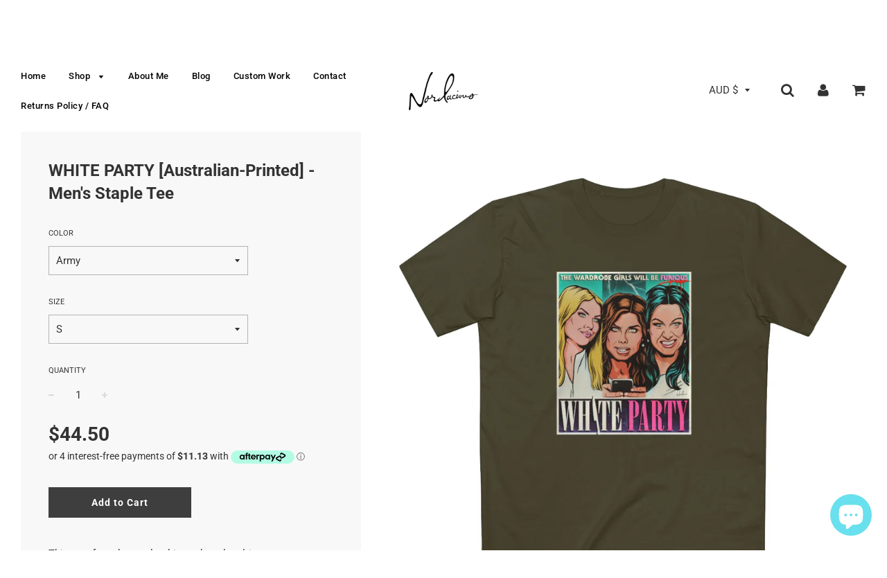

--- FILE ---
content_type: text/html; charset=utf-8
request_url: https://nordacious.com/products/white-party-australian-printed-mens-staple-tee
body_size: 38712
content:
<!doctype html>
<!--[if IE 8]><html class="no-js lt-ie9" lang="en"> <![endif]-->
<!--[if IE 9 ]><html class="ie9 no-js"> <![endif]-->
<!--[if (gt IE 9)|!(IE)]><!--> <html class="no-js"> <!--<![endif]-->
<head>

  <!-- Basic page needs ================================================== -->
  <meta charset="utf-8">
  <meta http-equiv="X-UA-Compatible" content="IE=edge">

	
	  <link rel="shortcut icon" href="//nordacious.com/cdn/shop/files/asdasdas_32x32.jpg?v=1614304146" type="image/png">
	

  <!-- Title and description ================================================== -->
  <title>
  WHITE PARTY [Australian-Printed] - Men&#39;s Staple Tee &ndash; nordacious art
  </title>

  
  <meta name="description" content="This comfy and casual t-shirt makes the ultimate go-to t-shirt. It comes in a regular fit with a fitted crew neck, it’s made of mid-weight 100% combed cotton. Built to last with a ribbed neckline, side seams, shoulder to shoulder tape, and double-needle hems. It is also preshrunk to minimize shrinkage.*AS Colour is an ">
  

  <!-- Helpers ================================================== -->
  <!-- /snippets/social-meta-tags.liquid -->


  <meta property="og:type" content="product">
  <meta property="og:title" content="WHITE PARTY [Australian-Printed] - Men&#39;s Staple Tee">
  
    <meta property="og:image" content="http://nordacious.com/cdn/shop/products/d3e07617773dc172985b04a0b640c453_grande.jpg?v=1667030938">
    <meta property="og:image:secure_url" content="https://nordacious.com/cdn/shop/products/d3e07617773dc172985b04a0b640c453_grande.jpg?v=1667030938">
  
    <meta property="og:image" content="http://nordacious.com/cdn/shop/products/7cb3a667f2e20e0f28cc843e6cdde45a_grande.jpg?v=1667030938">
    <meta property="og:image:secure_url" content="https://nordacious.com/cdn/shop/products/7cb3a667f2e20e0f28cc843e6cdde45a_grande.jpg?v=1667030938">
  
    <meta property="og:image" content="http://nordacious.com/cdn/shop/products/bcf8f32c208f9b10462f482085e4d157_grande.jpg?v=1667030938">
    <meta property="og:image:secure_url" content="https://nordacious.com/cdn/shop/products/bcf8f32c208f9b10462f482085e4d157_grande.jpg?v=1667030938">
  
  <meta property="og:description" content="This comfy and casual t-shirt makes the ultimate go-to t-shirt. It comes in a regular fit with a fitted crew neck, it’s made of mid-weight 100% combed cotton. Built to last with a ribbed neckline, side seams, shoulder to shoulder tape, and double-needle hems. It is also preshrunk to minimize shrinkage.*AS Colour is an Ethical Fashion brand.
.: 100% combed ringspun cotton (fiber content may vary for different colors).: Medium fabric (5.2 oz /yd² (176 g/m²)).: Regular fit.: Sewn in label.: Runs true to sizePrinting location: Brisbane, AustraliaPlease carefully observe the following information regarding production, shipping and returns before finalising your order - thank you!
 
Please note: each item is individually made-to-order. Orders are typically delivered within 2-3 weeks, but my vendor advises allowing up to a maximum of 30 business days for your items to be received. Please observe this timeframe when placing your order so expectations are managed as best possible. Shipping is international.
 
Returns or exchanges are not supported if a wrong size or colour has been ordered, if a customer simply doesn’t like the product, if they change their mind, or do not supply a correct shipping address.
 
There are sizing/measurement details on each apparel listing. Please reference these carefully to avoid receiving an item that doesn’t fit properly. 
 
I am an independent artist/business using a print-on-demand service, and rely on the customer to observe these terms, make a considered item selection, and kindly commit to their order.
 
If your item arrives damaged, is of an unsatisfactory quality, or does not match the listing, please let me know so I can resolve the situation for you - your satisfaction is important to me.
 
Care Instructions: Please wash all garments inside-out, using only cold water and on a gentle spin.
 
Shipping prices are set by these manufacturers, and I cannot alter them. If your shipping total seems unreasonable, please reach out to me and I’ll advise the best way to potentially minimise it for you. If, at any point, you need assistance tracking your order, please let me know - I&#39;m happy to help. Please rest assured if an item doesn&#39;t turn up within a reasonable timeframe, you’re entitled to a free replacement.
 
Can&#39;t find something you&#39;re looking for? Don&#39;t hesitate to contact me at nordacious@gmail.com or use the chat window on my website.
Please note, the width measurements below reference the space from seam to seam (not the full circumference of someone&#39;s chest).
 



 
S
M
L
XL
2XL
3XL




Width, cm
47.00
52.10
56.50
61.00
64.10
67.90


Length, cm
71.10
74.90
78.70
79.40
83.80
84.40



">
  <meta property="og:price:amount" content="44.50">
  <meta property="og:price:currency" content="AUD">

<meta property="og:url" content="https://nordacious.com/products/white-party-australian-printed-mens-staple-tee">
<meta property="og:site_name" content="nordacious art">






  <meta name="twitter:card" content="summary">


  <meta name="twitter:title" content="WHITE PARTY [Australian-Printed] - Men&#39;s Staple Tee">
  <meta name="twitter:description" content="This comfy and casual t-shirt makes the ultimate go-to t-shirt. It comes in a regular fit with a fitted crew neck, it’s made of mid-weight 100% combed cotton. Built to last with a ribbed neckline, sid">
  <meta name="twitter:image" content="https://nordacious.com/cdn/shop/products/d3e07617773dc172985b04a0b640c453_grande.jpg?v=1667030938">
  <meta name="twitter:image:width" content="600">
  <meta name="twitter:image:height" content="600">


  <link rel="canonical" href="https://nordacious.com/products/white-party-australian-printed-mens-staple-tee">
  
	<meta name="viewport" content="width=device-width, initial-scale=1, maximum-scale=1, user-scalable=0"/>
  
  <meta name="theme-color" content="#000000">

  <!-- CSS ================================================== -->
  <link href="//nordacious.com/cdn/shop/t/3/assets/plugins.css?v=75564085624780307451759252103" rel="stylesheet" type="text/css" media="all" />
  <link href="//nordacious.com/cdn/shop/t/3/assets/timber.scss.css?v=99941804891506155241753070925" rel="stylesheet" type="text/css" media="all" />

  



  <!-- Header hook for plugins ================================================== -->
  <script>window.performance && window.performance.mark && window.performance.mark('shopify.content_for_header.start');</script><meta name="facebook-domain-verification" content="warzuxt0b8nhgmyvs5l3nh7grcpb2v">
<meta name="facebook-domain-verification" content="gcv3kz6dsexc1e9l2vo3t0kw3rlt54">
<meta id="shopify-digital-wallet" name="shopify-digital-wallet" content="/2015854703/digital_wallets/dialog">
<meta name="shopify-checkout-api-token" content="dc9877d0129cd66e70bc6512829c845b">
<meta id="in-context-paypal-metadata" data-shop-id="2015854703" data-venmo-supported="false" data-environment="production" data-locale="en_US" data-paypal-v4="true" data-currency="AUD">
<link rel="alternate" type="application/json+oembed" href="https://nordacious.com/products/white-party-australian-printed-mens-staple-tee.oembed">
<script async="async" src="/checkouts/internal/preloads.js?locale=en-AU"></script>
<link rel="preconnect" href="https://shop.app" crossorigin="anonymous">
<script async="async" src="https://shop.app/checkouts/internal/preloads.js?locale=en-AU&shop_id=2015854703" crossorigin="anonymous"></script>
<script id="apple-pay-shop-capabilities" type="application/json">{"shopId":2015854703,"countryCode":"AU","currencyCode":"AUD","merchantCapabilities":["supports3DS"],"merchantId":"gid:\/\/shopify\/Shop\/2015854703","merchantName":"nordacious art","requiredBillingContactFields":["postalAddress","email","phone"],"requiredShippingContactFields":["postalAddress","email","phone"],"shippingType":"shipping","supportedNetworks":["visa","masterCard","amex","jcb"],"total":{"type":"pending","label":"nordacious art","amount":"1.00"},"shopifyPaymentsEnabled":true,"supportsSubscriptions":true}</script>
<script id="shopify-features" type="application/json">{"accessToken":"dc9877d0129cd66e70bc6512829c845b","betas":["rich-media-storefront-analytics"],"domain":"nordacious.com","predictiveSearch":true,"shopId":2015854703,"locale":"en"}</script>
<script>var Shopify = Shopify || {};
Shopify.shop = "nordacious-art.myshopify.com";
Shopify.locale = "en";
Shopify.currency = {"active":"AUD","rate":"1.0"};
Shopify.country = "AU";
Shopify.theme = {"name":"Flow","id":33598799983,"schema_name":"Flow","schema_version":"11.4.1","theme_store_id":801,"role":"main"};
Shopify.theme.handle = "null";
Shopify.theme.style = {"id":null,"handle":null};
Shopify.cdnHost = "nordacious.com/cdn";
Shopify.routes = Shopify.routes || {};
Shopify.routes.root = "/";</script>
<script type="module">!function(o){(o.Shopify=o.Shopify||{}).modules=!0}(window);</script>
<script>!function(o){function n(){var o=[];function n(){o.push(Array.prototype.slice.apply(arguments))}return n.q=o,n}var t=o.Shopify=o.Shopify||{};t.loadFeatures=n(),t.autoloadFeatures=n()}(window);</script>
<script>
  window.ShopifyPay = window.ShopifyPay || {};
  window.ShopifyPay.apiHost = "shop.app\/pay";
  window.ShopifyPay.redirectState = null;
</script>
<script id="shop-js-analytics" type="application/json">{"pageType":"product"}</script>
<script defer="defer" async type="module" src="//nordacious.com/cdn/shopifycloud/shop-js/modules/v2/client.init-shop-cart-sync_BT-GjEfc.en.esm.js"></script>
<script defer="defer" async type="module" src="//nordacious.com/cdn/shopifycloud/shop-js/modules/v2/chunk.common_D58fp_Oc.esm.js"></script>
<script defer="defer" async type="module" src="//nordacious.com/cdn/shopifycloud/shop-js/modules/v2/chunk.modal_xMitdFEc.esm.js"></script>
<script type="module">
  await import("//nordacious.com/cdn/shopifycloud/shop-js/modules/v2/client.init-shop-cart-sync_BT-GjEfc.en.esm.js");
await import("//nordacious.com/cdn/shopifycloud/shop-js/modules/v2/chunk.common_D58fp_Oc.esm.js");
await import("//nordacious.com/cdn/shopifycloud/shop-js/modules/v2/chunk.modal_xMitdFEc.esm.js");

  window.Shopify.SignInWithShop?.initShopCartSync?.({"fedCMEnabled":true,"windoidEnabled":true});

</script>
<script>
  window.Shopify = window.Shopify || {};
  if (!window.Shopify.featureAssets) window.Shopify.featureAssets = {};
  window.Shopify.featureAssets['shop-js'] = {"shop-cart-sync":["modules/v2/client.shop-cart-sync_DZOKe7Ll.en.esm.js","modules/v2/chunk.common_D58fp_Oc.esm.js","modules/v2/chunk.modal_xMitdFEc.esm.js"],"init-fed-cm":["modules/v2/client.init-fed-cm_B6oLuCjv.en.esm.js","modules/v2/chunk.common_D58fp_Oc.esm.js","modules/v2/chunk.modal_xMitdFEc.esm.js"],"shop-cash-offers":["modules/v2/client.shop-cash-offers_D2sdYoxE.en.esm.js","modules/v2/chunk.common_D58fp_Oc.esm.js","modules/v2/chunk.modal_xMitdFEc.esm.js"],"shop-login-button":["modules/v2/client.shop-login-button_QeVjl5Y3.en.esm.js","modules/v2/chunk.common_D58fp_Oc.esm.js","modules/v2/chunk.modal_xMitdFEc.esm.js"],"pay-button":["modules/v2/client.pay-button_DXTOsIq6.en.esm.js","modules/v2/chunk.common_D58fp_Oc.esm.js","modules/v2/chunk.modal_xMitdFEc.esm.js"],"shop-button":["modules/v2/client.shop-button_DQZHx9pm.en.esm.js","modules/v2/chunk.common_D58fp_Oc.esm.js","modules/v2/chunk.modal_xMitdFEc.esm.js"],"avatar":["modules/v2/client.avatar_BTnouDA3.en.esm.js"],"init-windoid":["modules/v2/client.init-windoid_CR1B-cfM.en.esm.js","modules/v2/chunk.common_D58fp_Oc.esm.js","modules/v2/chunk.modal_xMitdFEc.esm.js"],"init-shop-for-new-customer-accounts":["modules/v2/client.init-shop-for-new-customer-accounts_C_vY_xzh.en.esm.js","modules/v2/client.shop-login-button_QeVjl5Y3.en.esm.js","modules/v2/chunk.common_D58fp_Oc.esm.js","modules/v2/chunk.modal_xMitdFEc.esm.js"],"init-shop-email-lookup-coordinator":["modules/v2/client.init-shop-email-lookup-coordinator_BI7n9ZSv.en.esm.js","modules/v2/chunk.common_D58fp_Oc.esm.js","modules/v2/chunk.modal_xMitdFEc.esm.js"],"init-shop-cart-sync":["modules/v2/client.init-shop-cart-sync_BT-GjEfc.en.esm.js","modules/v2/chunk.common_D58fp_Oc.esm.js","modules/v2/chunk.modal_xMitdFEc.esm.js"],"shop-toast-manager":["modules/v2/client.shop-toast-manager_DiYdP3xc.en.esm.js","modules/v2/chunk.common_D58fp_Oc.esm.js","modules/v2/chunk.modal_xMitdFEc.esm.js"],"init-customer-accounts":["modules/v2/client.init-customer-accounts_D9ZNqS-Q.en.esm.js","modules/v2/client.shop-login-button_QeVjl5Y3.en.esm.js","modules/v2/chunk.common_D58fp_Oc.esm.js","modules/v2/chunk.modal_xMitdFEc.esm.js"],"init-customer-accounts-sign-up":["modules/v2/client.init-customer-accounts-sign-up_iGw4briv.en.esm.js","modules/v2/client.shop-login-button_QeVjl5Y3.en.esm.js","modules/v2/chunk.common_D58fp_Oc.esm.js","modules/v2/chunk.modal_xMitdFEc.esm.js"],"shop-follow-button":["modules/v2/client.shop-follow-button_CqMgW2wH.en.esm.js","modules/v2/chunk.common_D58fp_Oc.esm.js","modules/v2/chunk.modal_xMitdFEc.esm.js"],"checkout-modal":["modules/v2/client.checkout-modal_xHeaAweL.en.esm.js","modules/v2/chunk.common_D58fp_Oc.esm.js","modules/v2/chunk.modal_xMitdFEc.esm.js"],"shop-login":["modules/v2/client.shop-login_D91U-Q7h.en.esm.js","modules/v2/chunk.common_D58fp_Oc.esm.js","modules/v2/chunk.modal_xMitdFEc.esm.js"],"lead-capture":["modules/v2/client.lead-capture_BJmE1dJe.en.esm.js","modules/v2/chunk.common_D58fp_Oc.esm.js","modules/v2/chunk.modal_xMitdFEc.esm.js"],"payment-terms":["modules/v2/client.payment-terms_Ci9AEqFq.en.esm.js","modules/v2/chunk.common_D58fp_Oc.esm.js","modules/v2/chunk.modal_xMitdFEc.esm.js"]};
</script>
<script>(function() {
  var isLoaded = false;
  function asyncLoad() {
    if (isLoaded) return;
    isLoaded = true;
    var urls = ["https:\/\/chimpstatic.com\/mcjs-connected\/js\/users\/7ea633763983e001f9946794a\/58c90e9868d1b8a5a16314637.js?shop=nordacious-art.myshopify.com","\/\/www.powr.io\/powr.js?powr-token=nordacious-art.myshopify.com\u0026external-type=shopify\u0026shop=nordacious-art.myshopify.com","https:\/\/chimpstatic.com\/mcjs-connected\/js\/users\/7ea633763983e001f9946794a\/cfe1773ca3a5195dce8babf95.js?shop=nordacious-art.myshopify.com","https:\/\/883d95281f02d796f8b6-7f0f44eb0f2ceeb9d4fffbe1419aae61.ssl.cf1.rackcdn.com\/teelaunch-scripts.js?shop=nordacious-art.myshopify.com\u0026shop=nordacious-art.myshopify.com","https:\/\/front.optimonk.com\/public\/72250\/shopify\/preload.js?shop=nordacious-art.myshopify.com"];
    for (var i = 0; i < urls.length; i++) {
      var s = document.createElement('script');
      s.type = 'text/javascript';
      s.async = true;
      s.src = urls[i];
      var x = document.getElementsByTagName('script')[0];
      x.parentNode.insertBefore(s, x);
    }
  };
  if(window.attachEvent) {
    window.attachEvent('onload', asyncLoad);
  } else {
    window.addEventListener('load', asyncLoad, false);
  }
})();</script>
<script id="__st">var __st={"a":2015854703,"offset":36000,"reqid":"1caea1c6-aa05-465c-bbfc-235f9ae00d69-1769358214","pageurl":"nordacious.com\/products\/white-party-australian-printed-mens-staple-tee","u":"6160d099f20c","p":"product","rtyp":"product","rid":7976619213102};</script>
<script>window.ShopifyPaypalV4VisibilityTracking = true;</script>
<script id="captcha-bootstrap">!function(){'use strict';const t='contact',e='account',n='new_comment',o=[[t,t],['blogs',n],['comments',n],[t,'customer']],c=[[e,'customer_login'],[e,'guest_login'],[e,'recover_customer_password'],[e,'create_customer']],r=t=>t.map((([t,e])=>`form[action*='/${t}']:not([data-nocaptcha='true']) input[name='form_type'][value='${e}']`)).join(','),a=t=>()=>t?[...document.querySelectorAll(t)].map((t=>t.form)):[];function s(){const t=[...o],e=r(t);return a(e)}const i='password',u='form_key',d=['recaptcha-v3-token','g-recaptcha-response','h-captcha-response',i],f=()=>{try{return window.sessionStorage}catch{return}},m='__shopify_v',_=t=>t.elements[u];function p(t,e,n=!1){try{const o=window.sessionStorage,c=JSON.parse(o.getItem(e)),{data:r}=function(t){const{data:e,action:n}=t;return t[m]||n?{data:e,action:n}:{data:t,action:n}}(c);for(const[e,n]of Object.entries(r))t.elements[e]&&(t.elements[e].value=n);n&&o.removeItem(e)}catch(o){console.error('form repopulation failed',{error:o})}}const l='form_type',E='cptcha';function T(t){t.dataset[E]=!0}const w=window,h=w.document,L='Shopify',v='ce_forms',y='captcha';let A=!1;((t,e)=>{const n=(g='f06e6c50-85a8-45c8-87d0-21a2b65856fe',I='https://cdn.shopify.com/shopifycloud/storefront-forms-hcaptcha/ce_storefront_forms_captcha_hcaptcha.v1.5.2.iife.js',D={infoText:'Protected by hCaptcha',privacyText:'Privacy',termsText:'Terms'},(t,e,n)=>{const o=w[L][v],c=o.bindForm;if(c)return c(t,g,e,D).then(n);var r;o.q.push([[t,g,e,D],n]),r=I,A||(h.body.append(Object.assign(h.createElement('script'),{id:'captcha-provider',async:!0,src:r})),A=!0)});var g,I,D;w[L]=w[L]||{},w[L][v]=w[L][v]||{},w[L][v].q=[],w[L][y]=w[L][y]||{},w[L][y].protect=function(t,e){n(t,void 0,e),T(t)},Object.freeze(w[L][y]),function(t,e,n,w,h,L){const[v,y,A,g]=function(t,e,n){const i=e?o:[],u=t?c:[],d=[...i,...u],f=r(d),m=r(i),_=r(d.filter((([t,e])=>n.includes(e))));return[a(f),a(m),a(_),s()]}(w,h,L),I=t=>{const e=t.target;return e instanceof HTMLFormElement?e:e&&e.form},D=t=>v().includes(t);t.addEventListener('submit',(t=>{const e=I(t);if(!e)return;const n=D(e)&&!e.dataset.hcaptchaBound&&!e.dataset.recaptchaBound,o=_(e),c=g().includes(e)&&(!o||!o.value);(n||c)&&t.preventDefault(),c&&!n&&(function(t){try{if(!f())return;!function(t){const e=f();if(!e)return;const n=_(t);if(!n)return;const o=n.value;o&&e.removeItem(o)}(t);const e=Array.from(Array(32),(()=>Math.random().toString(36)[2])).join('');!function(t,e){_(t)||t.append(Object.assign(document.createElement('input'),{type:'hidden',name:u})),t.elements[u].value=e}(t,e),function(t,e){const n=f();if(!n)return;const o=[...t.querySelectorAll(`input[type='${i}']`)].map((({name:t})=>t)),c=[...d,...o],r={};for(const[a,s]of new FormData(t).entries())c.includes(a)||(r[a]=s);n.setItem(e,JSON.stringify({[m]:1,action:t.action,data:r}))}(t,e)}catch(e){console.error('failed to persist form',e)}}(e),e.submit())}));const S=(t,e)=>{t&&!t.dataset[E]&&(n(t,e.some((e=>e===t))),T(t))};for(const o of['focusin','change'])t.addEventListener(o,(t=>{const e=I(t);D(e)&&S(e,y())}));const B=e.get('form_key'),M=e.get(l),P=B&&M;t.addEventListener('DOMContentLoaded',(()=>{const t=y();if(P)for(const e of t)e.elements[l].value===M&&p(e,B);[...new Set([...A(),...v().filter((t=>'true'===t.dataset.shopifyCaptcha))])].forEach((e=>S(e,t)))}))}(h,new URLSearchParams(w.location.search),n,t,e,['guest_login'])})(!0,!0)}();</script>
<script integrity="sha256-4kQ18oKyAcykRKYeNunJcIwy7WH5gtpwJnB7kiuLZ1E=" data-source-attribution="shopify.loadfeatures" defer="defer" src="//nordacious.com/cdn/shopifycloud/storefront/assets/storefront/load_feature-a0a9edcb.js" crossorigin="anonymous"></script>
<script crossorigin="anonymous" defer="defer" src="//nordacious.com/cdn/shopifycloud/storefront/assets/shopify_pay/storefront-65b4c6d7.js?v=20250812"></script>
<script data-source-attribution="shopify.dynamic_checkout.dynamic.init">var Shopify=Shopify||{};Shopify.PaymentButton=Shopify.PaymentButton||{isStorefrontPortableWallets:!0,init:function(){window.Shopify.PaymentButton.init=function(){};var t=document.createElement("script");t.src="https://nordacious.com/cdn/shopifycloud/portable-wallets/latest/portable-wallets.en.js",t.type="module",document.head.appendChild(t)}};
</script>
<script data-source-attribution="shopify.dynamic_checkout.buyer_consent">
  function portableWalletsHideBuyerConsent(e){var t=document.getElementById("shopify-buyer-consent"),n=document.getElementById("shopify-subscription-policy-button");t&&n&&(t.classList.add("hidden"),t.setAttribute("aria-hidden","true"),n.removeEventListener("click",e))}function portableWalletsShowBuyerConsent(e){var t=document.getElementById("shopify-buyer-consent"),n=document.getElementById("shopify-subscription-policy-button");t&&n&&(t.classList.remove("hidden"),t.removeAttribute("aria-hidden"),n.addEventListener("click",e))}window.Shopify?.PaymentButton&&(window.Shopify.PaymentButton.hideBuyerConsent=portableWalletsHideBuyerConsent,window.Shopify.PaymentButton.showBuyerConsent=portableWalletsShowBuyerConsent);
</script>
<script data-source-attribution="shopify.dynamic_checkout.cart.bootstrap">document.addEventListener("DOMContentLoaded",(function(){function t(){return document.querySelector("shopify-accelerated-checkout-cart, shopify-accelerated-checkout")}if(t())Shopify.PaymentButton.init();else{new MutationObserver((function(e,n){t()&&(Shopify.PaymentButton.init(),n.disconnect())})).observe(document.body,{childList:!0,subtree:!0})}}));
</script>
<link id="shopify-accelerated-checkout-styles" rel="stylesheet" media="screen" href="https://nordacious.com/cdn/shopifycloud/portable-wallets/latest/accelerated-checkout-backwards-compat.css" crossorigin="anonymous">
<style id="shopify-accelerated-checkout-cart">
        #shopify-buyer-consent {
  margin-top: 1em;
  display: inline-block;
  width: 100%;
}

#shopify-buyer-consent.hidden {
  display: none;
}

#shopify-subscription-policy-button {
  background: none;
  border: none;
  padding: 0;
  text-decoration: underline;
  font-size: inherit;
  cursor: pointer;
}

#shopify-subscription-policy-button::before {
  box-shadow: none;
}

      </style>

<script>window.performance && window.performance.mark && window.performance.mark('shopify.content_for_header.end');</script>
  <!-- /snippets/oldIE-js.liquid -->


<!--[if lt IE 9]>
<script src="//cdnjs.cloudflare.com/ajax/libs/html5shiv/3.7.2/html5shiv.min.js" type="text/javascript"></script>
<script src="//nordacious.com/cdn/shop/t/3/assets/respond.min.js?v=52248677837542619231533249357" type="text/javascript"></script>
<link href="//nordacious.com/cdn/shop/t/3/assets/respond-proxy.html" id="respond-proxy" rel="respond-proxy" />
<link href="//nordacious.com/search?q=98fae4187275f719a39b3c18129ed1eb" id="respond-redirect" rel="respond-redirect" />
<script src="//nordacious.com/search?q=98fae4187275f719a39b3c18129ed1eb" type="text/javascript"></script>
<![endif]-->



  <script src="//ajax.googleapis.com/ajax/libs/jquery/1.11.0/jquery.min.js" type="text/javascript"></script>
  <script src="//nordacious.com/cdn/shop/t/3/assets/modernizr.min.js?v=137617515274177302221533249357" type="text/javascript"></script>

  
  

  <script>
    $( document ).ready(function() { 
$('.shopify-currency-form select').on('change', function() {
  $(this)
    .parents('form')
    .submit();
});
});
  </script>
  
  <meta name="p:domain_verify" content="a0723bcd79ca67d3e213c1d43f8ace74"/>
  
  
<script src="https://cdn.shopify.com/extensions/e8878072-2f6b-4e89-8082-94b04320908d/inbox-1254/assets/inbox-chat-loader.js" type="text/javascript" defer="defer"></script>
<link href="https://monorail-edge.shopifysvc.com" rel="dns-prefetch">
<script>(function(){if ("sendBeacon" in navigator && "performance" in window) {try {var session_token_from_headers = performance.getEntriesByType('navigation')[0].serverTiming.find(x => x.name == '_s').description;} catch {var session_token_from_headers = undefined;}var session_cookie_matches = document.cookie.match(/_shopify_s=([^;]*)/);var session_token_from_cookie = session_cookie_matches && session_cookie_matches.length === 2 ? session_cookie_matches[1] : "";var session_token = session_token_from_headers || session_token_from_cookie || "";function handle_abandonment_event(e) {var entries = performance.getEntries().filter(function(entry) {return /monorail-edge.shopifysvc.com/.test(entry.name);});if (!window.abandonment_tracked && entries.length === 0) {window.abandonment_tracked = true;var currentMs = Date.now();var navigation_start = performance.timing.navigationStart;var payload = {shop_id: 2015854703,url: window.location.href,navigation_start,duration: currentMs - navigation_start,session_token,page_type: "product"};window.navigator.sendBeacon("https://monorail-edge.shopifysvc.com/v1/produce", JSON.stringify({schema_id: "online_store_buyer_site_abandonment/1.1",payload: payload,metadata: {event_created_at_ms: currentMs,event_sent_at_ms: currentMs}}));}}window.addEventListener('pagehide', handle_abandonment_event);}}());</script>
<script id="web-pixels-manager-setup">(function e(e,d,r,n,o){if(void 0===o&&(o={}),!Boolean(null===(a=null===(i=window.Shopify)||void 0===i?void 0:i.analytics)||void 0===a?void 0:a.replayQueue)){var i,a;window.Shopify=window.Shopify||{};var t=window.Shopify;t.analytics=t.analytics||{};var s=t.analytics;s.replayQueue=[],s.publish=function(e,d,r){return s.replayQueue.push([e,d,r]),!0};try{self.performance.mark("wpm:start")}catch(e){}var l=function(){var e={modern:/Edge?\/(1{2}[4-9]|1[2-9]\d|[2-9]\d{2}|\d{4,})\.\d+(\.\d+|)|Firefox\/(1{2}[4-9]|1[2-9]\d|[2-9]\d{2}|\d{4,})\.\d+(\.\d+|)|Chrom(ium|e)\/(9{2}|\d{3,})\.\d+(\.\d+|)|(Maci|X1{2}).+ Version\/(15\.\d+|(1[6-9]|[2-9]\d|\d{3,})\.\d+)([,.]\d+|)( \(\w+\)|)( Mobile\/\w+|) Safari\/|Chrome.+OPR\/(9{2}|\d{3,})\.\d+\.\d+|(CPU[ +]OS|iPhone[ +]OS|CPU[ +]iPhone|CPU IPhone OS|CPU iPad OS)[ +]+(15[._]\d+|(1[6-9]|[2-9]\d|\d{3,})[._]\d+)([._]\d+|)|Android:?[ /-](13[3-9]|1[4-9]\d|[2-9]\d{2}|\d{4,})(\.\d+|)(\.\d+|)|Android.+Firefox\/(13[5-9]|1[4-9]\d|[2-9]\d{2}|\d{4,})\.\d+(\.\d+|)|Android.+Chrom(ium|e)\/(13[3-9]|1[4-9]\d|[2-9]\d{2}|\d{4,})\.\d+(\.\d+|)|SamsungBrowser\/([2-9]\d|\d{3,})\.\d+/,legacy:/Edge?\/(1[6-9]|[2-9]\d|\d{3,})\.\d+(\.\d+|)|Firefox\/(5[4-9]|[6-9]\d|\d{3,})\.\d+(\.\d+|)|Chrom(ium|e)\/(5[1-9]|[6-9]\d|\d{3,})\.\d+(\.\d+|)([\d.]+$|.*Safari\/(?![\d.]+ Edge\/[\d.]+$))|(Maci|X1{2}).+ Version\/(10\.\d+|(1[1-9]|[2-9]\d|\d{3,})\.\d+)([,.]\d+|)( \(\w+\)|)( Mobile\/\w+|) Safari\/|Chrome.+OPR\/(3[89]|[4-9]\d|\d{3,})\.\d+\.\d+|(CPU[ +]OS|iPhone[ +]OS|CPU[ +]iPhone|CPU IPhone OS|CPU iPad OS)[ +]+(10[._]\d+|(1[1-9]|[2-9]\d|\d{3,})[._]\d+)([._]\d+|)|Android:?[ /-](13[3-9]|1[4-9]\d|[2-9]\d{2}|\d{4,})(\.\d+|)(\.\d+|)|Mobile Safari.+OPR\/([89]\d|\d{3,})\.\d+\.\d+|Android.+Firefox\/(13[5-9]|1[4-9]\d|[2-9]\d{2}|\d{4,})\.\d+(\.\d+|)|Android.+Chrom(ium|e)\/(13[3-9]|1[4-9]\d|[2-9]\d{2}|\d{4,})\.\d+(\.\d+|)|Android.+(UC? ?Browser|UCWEB|U3)[ /]?(15\.([5-9]|\d{2,})|(1[6-9]|[2-9]\d|\d{3,})\.\d+)\.\d+|SamsungBrowser\/(5\.\d+|([6-9]|\d{2,})\.\d+)|Android.+MQ{2}Browser\/(14(\.(9|\d{2,})|)|(1[5-9]|[2-9]\d|\d{3,})(\.\d+|))(\.\d+|)|K[Aa][Ii]OS\/(3\.\d+|([4-9]|\d{2,})\.\d+)(\.\d+|)/},d=e.modern,r=e.legacy,n=navigator.userAgent;return n.match(d)?"modern":n.match(r)?"legacy":"unknown"}(),u="modern"===l?"modern":"legacy",c=(null!=n?n:{modern:"",legacy:""})[u],f=function(e){return[e.baseUrl,"/wpm","/b",e.hashVersion,"modern"===e.buildTarget?"m":"l",".js"].join("")}({baseUrl:d,hashVersion:r,buildTarget:u}),m=function(e){var d=e.version,r=e.bundleTarget,n=e.surface,o=e.pageUrl,i=e.monorailEndpoint;return{emit:function(e){var a=e.status,t=e.errorMsg,s=(new Date).getTime(),l=JSON.stringify({metadata:{event_sent_at_ms:s},events:[{schema_id:"web_pixels_manager_load/3.1",payload:{version:d,bundle_target:r,page_url:o,status:a,surface:n,error_msg:t},metadata:{event_created_at_ms:s}}]});if(!i)return console&&console.warn&&console.warn("[Web Pixels Manager] No Monorail endpoint provided, skipping logging."),!1;try{return self.navigator.sendBeacon.bind(self.navigator)(i,l)}catch(e){}var u=new XMLHttpRequest;try{return u.open("POST",i,!0),u.setRequestHeader("Content-Type","text/plain"),u.send(l),!0}catch(e){return console&&console.warn&&console.warn("[Web Pixels Manager] Got an unhandled error while logging to Monorail."),!1}}}}({version:r,bundleTarget:l,surface:e.surface,pageUrl:self.location.href,monorailEndpoint:e.monorailEndpoint});try{o.browserTarget=l,function(e){var d=e.src,r=e.async,n=void 0===r||r,o=e.onload,i=e.onerror,a=e.sri,t=e.scriptDataAttributes,s=void 0===t?{}:t,l=document.createElement("script"),u=document.querySelector("head"),c=document.querySelector("body");if(l.async=n,l.src=d,a&&(l.integrity=a,l.crossOrigin="anonymous"),s)for(var f in s)if(Object.prototype.hasOwnProperty.call(s,f))try{l.dataset[f]=s[f]}catch(e){}if(o&&l.addEventListener("load",o),i&&l.addEventListener("error",i),u)u.appendChild(l);else{if(!c)throw new Error("Did not find a head or body element to append the script");c.appendChild(l)}}({src:f,async:!0,onload:function(){if(!function(){var e,d;return Boolean(null===(d=null===(e=window.Shopify)||void 0===e?void 0:e.analytics)||void 0===d?void 0:d.initialized)}()){var d=window.webPixelsManager.init(e)||void 0;if(d){var r=window.Shopify.analytics;r.replayQueue.forEach((function(e){var r=e[0],n=e[1],o=e[2];d.publishCustomEvent(r,n,o)})),r.replayQueue=[],r.publish=d.publishCustomEvent,r.visitor=d.visitor,r.initialized=!0}}},onerror:function(){return m.emit({status:"failed",errorMsg:"".concat(f," has failed to load")})},sri:function(e){var d=/^sha384-[A-Za-z0-9+/=]+$/;return"string"==typeof e&&d.test(e)}(c)?c:"",scriptDataAttributes:o}),m.emit({status:"loading"})}catch(e){m.emit({status:"failed",errorMsg:(null==e?void 0:e.message)||"Unknown error"})}}})({shopId: 2015854703,storefrontBaseUrl: "https://nordacious.com",extensionsBaseUrl: "https://extensions.shopifycdn.com/cdn/shopifycloud/web-pixels-manager",monorailEndpoint: "https://monorail-edge.shopifysvc.com/unstable/produce_batch",surface: "storefront-renderer",enabledBetaFlags: ["2dca8a86"],webPixelsConfigList: [{"id":"2209448238","configuration":"{\"accountID\":\"72250\"}","eventPayloadVersion":"v1","runtimeContext":"STRICT","scriptVersion":"e9702cc0fbdd9453d46c7ca8e2f5a5f4","type":"APP","apiClientId":956606,"privacyPurposes":[],"dataSharingAdjustments":{"protectedCustomerApprovalScopes":[]}},{"id":"1710883118","configuration":"{\"storeIdentity\":\"nordacious-art.myshopify.com\",\"baseURL\":\"https:\\\/\\\/api.printful.com\\\/shopify-pixels\"}","eventPayloadVersion":"v1","runtimeContext":"STRICT","scriptVersion":"74f275712857ab41bea9d998dcb2f9da","type":"APP","apiClientId":156624,"privacyPurposes":["ANALYTICS","MARKETING","SALE_OF_DATA"],"dataSharingAdjustments":{"protectedCustomerApprovalScopes":["read_customer_address","read_customer_email","read_customer_name","read_customer_personal_data","read_customer_phone"]}},{"id":"176980270","configuration":"{\"tagID\":\"2613853962982\"}","eventPayloadVersion":"v1","runtimeContext":"STRICT","scriptVersion":"18031546ee651571ed29edbe71a3550b","type":"APP","apiClientId":3009811,"privacyPurposes":["ANALYTICS","MARKETING","SALE_OF_DATA"],"dataSharingAdjustments":{"protectedCustomerApprovalScopes":["read_customer_address","read_customer_email","read_customer_name","read_customer_personal_data","read_customer_phone"]}},{"id":"shopify-app-pixel","configuration":"{}","eventPayloadVersion":"v1","runtimeContext":"STRICT","scriptVersion":"0450","apiClientId":"shopify-pixel","type":"APP","privacyPurposes":["ANALYTICS","MARKETING"]},{"id":"shopify-custom-pixel","eventPayloadVersion":"v1","runtimeContext":"LAX","scriptVersion":"0450","apiClientId":"shopify-pixel","type":"CUSTOM","privacyPurposes":["ANALYTICS","MARKETING"]}],isMerchantRequest: false,initData: {"shop":{"name":"nordacious art","paymentSettings":{"currencyCode":"AUD"},"myshopifyDomain":"nordacious-art.myshopify.com","countryCode":"AU","storefrontUrl":"https:\/\/nordacious.com"},"customer":null,"cart":null,"checkout":null,"productVariants":[{"price":{"amount":44.5,"currencyCode":"AUD"},"product":{"title":"WHITE PARTY [Australian-Printed] - Men's Staple Tee","vendor":"Printify","id":"7976619213102","untranslatedTitle":"WHITE PARTY [Australian-Printed] - Men's Staple Tee","url":"\/products\/white-party-australian-printed-mens-staple-tee","type":"T-Shirt"},"id":"43683820896558","image":{"src":"\/\/nordacious.com\/cdn\/shop\/products\/49a68ecbffae52ac67c91e9dfddeed08.jpg?v=1667030970"},"sku":"28305804397956116865","title":"Army \/ S","untranslatedTitle":"Army \/ S"},{"price":{"amount":44.5,"currencyCode":"AUD"},"product":{"title":"WHITE PARTY [Australian-Printed] - Men's Staple Tee","vendor":"Printify","id":"7976619213102","untranslatedTitle":"WHITE PARTY [Australian-Printed] - Men's Staple Tee","url":"\/products\/white-party-australian-printed-mens-staple-tee","type":"T-Shirt"},"id":"43683820929326","image":{"src":"\/\/nordacious.com\/cdn\/shop\/products\/f510f8abb18acb9efe4d41035b6be9d7.jpg?v=1667030953"},"sku":"17485287623550358171","title":"Black \/ S","untranslatedTitle":"Black \/ S"},{"price":{"amount":44.5,"currencyCode":"AUD"},"product":{"title":"WHITE PARTY [Australian-Printed] - Men's Staple Tee","vendor":"Printify","id":"7976619213102","untranslatedTitle":"WHITE PARTY [Australian-Printed] - Men's Staple Tee","url":"\/products\/white-party-australian-printed-mens-staple-tee","type":"T-Shirt"},"id":"43683820962094","image":{"src":"\/\/nordacious.com\/cdn\/shop\/products\/7e5213aaac85281bb7b7edc1e8591263.jpg?v=1667030963"},"sku":"28040442929544007814","title":"Athletic Heather \/ S","untranslatedTitle":"Athletic Heather \/ S"},{"price":{"amount":44.5,"currencyCode":"AUD"},"product":{"title":"WHITE PARTY [Australian-Printed] - Men's Staple Tee","vendor":"Printify","id":"7976619213102","untranslatedTitle":"WHITE PARTY [Australian-Printed] - Men's Staple Tee","url":"\/products\/white-party-australian-printed-mens-staple-tee","type":"T-Shirt"},"id":"43683820994862","image":{"src":"\/\/nordacious.com\/cdn\/shop\/products\/351aa3db25ba7ff5efb1ae16e67301bd.jpg?v=1667030953"},"sku":"26233692789191567839","title":"Natural \/ S","untranslatedTitle":"Natural \/ S"},{"price":{"amount":44.5,"currencyCode":"AUD"},"product":{"title":"WHITE PARTY [Australian-Printed] - Men's Staple Tee","vendor":"Printify","id":"7976619213102","untranslatedTitle":"WHITE PARTY [Australian-Printed] - Men's Staple Tee","url":"\/products\/white-party-australian-printed-mens-staple-tee","type":"T-Shirt"},"id":"43683821027630","image":{"src":"\/\/nordacious.com\/cdn\/shop\/products\/144279c528fef3b031e4f92f81fcadf1.jpg?v=1667030977"},"sku":"16122935320559349473","title":"Navy \/ S","untranslatedTitle":"Navy \/ S"},{"price":{"amount":44.5,"currencyCode":"AUD"},"product":{"title":"WHITE PARTY [Australian-Printed] - Men's Staple Tee","vendor":"Printify","id":"7976619213102","untranslatedTitle":"WHITE PARTY [Australian-Printed] - Men's Staple Tee","url":"\/products\/white-party-australian-printed-mens-staple-tee","type":"T-Shirt"},"id":"43683821060398","image":{"src":"\/\/nordacious.com\/cdn\/shop\/products\/bec168475f4fc9c9d1a93bc8079a9ba3.jpg?v=1667030938"},"sku":"33285953207911711640","title":"Red \/ S","untranslatedTitle":"Red \/ S"},{"price":{"amount":44.5,"currencyCode":"AUD"},"product":{"title":"WHITE PARTY [Australian-Printed] - Men's Staple Tee","vendor":"Printify","id":"7976619213102","untranslatedTitle":"WHITE PARTY [Australian-Printed] - Men's Staple Tee","url":"\/products\/white-party-australian-printed-mens-staple-tee","type":"T-Shirt"},"id":"43683820634414","image":{"src":"\/\/nordacious.com\/cdn\/shop\/products\/d3e07617773dc172985b04a0b640c453.jpg?v=1667030938"},"sku":"31048686725800635444","title":"White \/ S","untranslatedTitle":"White \/ S"},{"price":{"amount":44.5,"currencyCode":"AUD"},"product":{"title":"WHITE PARTY [Australian-Printed] - Men's Staple Tee","vendor":"Printify","id":"7976619213102","untranslatedTitle":"WHITE PARTY [Australian-Printed] - Men's Staple Tee","url":"\/products\/white-party-australian-printed-mens-staple-tee","type":"T-Shirt"},"id":"43683821093166","image":{"src":"\/\/nordacious.com\/cdn\/shop\/products\/f56430427867151458b02bc7296210cc.jpg?v=1667030970"},"sku":"77521579694228462163","title":"Forest Green \/ S","untranslatedTitle":"Forest Green \/ S"},{"price":{"amount":44.5,"currencyCode":"AUD"},"product":{"title":"WHITE PARTY [Australian-Printed] - Men's Staple Tee","vendor":"Printify","id":"7976619213102","untranslatedTitle":"WHITE PARTY [Australian-Printed] - Men's Staple Tee","url":"\/products\/white-party-australian-printed-mens-staple-tee","type":"T-Shirt"},"id":"43683821125934","image":{"src":"\/\/nordacious.com\/cdn\/shop\/products\/49a68ecbffae52ac67c91e9dfddeed08.jpg?v=1667030970"},"sku":"19980666164248260639","title":"Army \/ M","untranslatedTitle":"Army \/ M"},{"price":{"amount":44.5,"currencyCode":"AUD"},"product":{"title":"WHITE PARTY [Australian-Printed] - Men's Staple Tee","vendor":"Printify","id":"7976619213102","untranslatedTitle":"WHITE PARTY [Australian-Printed] - Men's Staple Tee","url":"\/products\/white-party-australian-printed-mens-staple-tee","type":"T-Shirt"},"id":"43683821158702","image":{"src":"\/\/nordacious.com\/cdn\/shop\/products\/f510f8abb18acb9efe4d41035b6be9d7.jpg?v=1667030953"},"sku":"19221901332169863982","title":"Black \/ M","untranslatedTitle":"Black \/ M"},{"price":{"amount":44.5,"currencyCode":"AUD"},"product":{"title":"WHITE PARTY [Australian-Printed] - Men's Staple Tee","vendor":"Printify","id":"7976619213102","untranslatedTitle":"WHITE PARTY [Australian-Printed] - Men's Staple Tee","url":"\/products\/white-party-australian-printed-mens-staple-tee","type":"T-Shirt"},"id":"43683821191470","image":{"src":"\/\/nordacious.com\/cdn\/shop\/products\/7e5213aaac85281bb7b7edc1e8591263.jpg?v=1667030963"},"sku":"17451194687256809614","title":"Athletic Heather \/ M","untranslatedTitle":"Athletic Heather \/ M"},{"price":{"amount":44.5,"currencyCode":"AUD"},"product":{"title":"WHITE PARTY [Australian-Printed] - Men's Staple Tee","vendor":"Printify","id":"7976619213102","untranslatedTitle":"WHITE PARTY [Australian-Printed] - Men's Staple Tee","url":"\/products\/white-party-australian-printed-mens-staple-tee","type":"T-Shirt"},"id":"43683821224238","image":{"src":"\/\/nordacious.com\/cdn\/shop\/products\/351aa3db25ba7ff5efb1ae16e67301bd.jpg?v=1667030953"},"sku":"18402519451760496915","title":"Natural \/ M","untranslatedTitle":"Natural \/ M"},{"price":{"amount":44.5,"currencyCode":"AUD"},"product":{"title":"WHITE PARTY [Australian-Printed] - Men's Staple Tee","vendor":"Printify","id":"7976619213102","untranslatedTitle":"WHITE PARTY [Australian-Printed] - Men's Staple Tee","url":"\/products\/white-party-australian-printed-mens-staple-tee","type":"T-Shirt"},"id":"43683821257006","image":{"src":"\/\/nordacious.com\/cdn\/shop\/products\/144279c528fef3b031e4f92f81fcadf1.jpg?v=1667030977"},"sku":"20446795201252470493","title":"Navy \/ M","untranslatedTitle":"Navy \/ M"},{"price":{"amount":44.5,"currencyCode":"AUD"},"product":{"title":"WHITE PARTY [Australian-Printed] - Men's Staple Tee","vendor":"Printify","id":"7976619213102","untranslatedTitle":"WHITE PARTY [Australian-Printed] - Men's Staple Tee","url":"\/products\/white-party-australian-printed-mens-staple-tee","type":"T-Shirt"},"id":"43683821289774","image":{"src":"\/\/nordacious.com\/cdn\/shop\/products\/bec168475f4fc9c9d1a93bc8079a9ba3.jpg?v=1667030938"},"sku":"16830774915569521011","title":"Red \/ M","untranslatedTitle":"Red \/ M"},{"price":{"amount":44.5,"currencyCode":"AUD"},"product":{"title":"WHITE PARTY [Australian-Printed] - Men's Staple Tee","vendor":"Printify","id":"7976619213102","untranslatedTitle":"WHITE PARTY [Australian-Printed] - Men's Staple Tee","url":"\/products\/white-party-australian-printed-mens-staple-tee","type":"T-Shirt"},"id":"43683820667182","image":{"src":"\/\/nordacious.com\/cdn\/shop\/products\/d3e07617773dc172985b04a0b640c453.jpg?v=1667030938"},"sku":"22312577096980191680","title":"White \/ M","untranslatedTitle":"White \/ M"},{"price":{"amount":44.5,"currencyCode":"AUD"},"product":{"title":"WHITE PARTY [Australian-Printed] - Men's Staple Tee","vendor":"Printify","id":"7976619213102","untranslatedTitle":"WHITE PARTY [Australian-Printed] - Men's Staple Tee","url":"\/products\/white-party-australian-printed-mens-staple-tee","type":"T-Shirt"},"id":"43683821322542","image":{"src":"\/\/nordacious.com\/cdn\/shop\/products\/f56430427867151458b02bc7296210cc.jpg?v=1667030970"},"sku":"19778247792379480546","title":"Forest Green \/ M","untranslatedTitle":"Forest Green \/ M"},{"price":{"amount":44.5,"currencyCode":"AUD"},"product":{"title":"WHITE PARTY [Australian-Printed] - Men's Staple Tee","vendor":"Printify","id":"7976619213102","untranslatedTitle":"WHITE PARTY [Australian-Printed] - Men's Staple Tee","url":"\/products\/white-party-australian-printed-mens-staple-tee","type":"T-Shirt"},"id":"43683821355310","image":{"src":"\/\/nordacious.com\/cdn\/shop\/products\/49a68ecbffae52ac67c91e9dfddeed08.jpg?v=1667030970"},"sku":"21335777931519325215","title":"Army \/ L","untranslatedTitle":"Army \/ L"},{"price":{"amount":44.5,"currencyCode":"AUD"},"product":{"title":"WHITE PARTY [Australian-Printed] - Men's Staple Tee","vendor":"Printify","id":"7976619213102","untranslatedTitle":"WHITE PARTY [Australian-Printed] - Men's Staple Tee","url":"\/products\/white-party-australian-printed-mens-staple-tee","type":"T-Shirt"},"id":"43683821388078","image":{"src":"\/\/nordacious.com\/cdn\/shop\/products\/f510f8abb18acb9efe4d41035b6be9d7.jpg?v=1667030953"},"sku":"25798031022544446586","title":"Black \/ L","untranslatedTitle":"Black \/ L"},{"price":{"amount":44.5,"currencyCode":"AUD"},"product":{"title":"WHITE PARTY [Australian-Printed] - Men's Staple Tee","vendor":"Printify","id":"7976619213102","untranslatedTitle":"WHITE PARTY [Australian-Printed] - Men's Staple Tee","url":"\/products\/white-party-australian-printed-mens-staple-tee","type":"T-Shirt"},"id":"43683821420846","image":{"src":"\/\/nordacious.com\/cdn\/shop\/products\/7e5213aaac85281bb7b7edc1e8591263.jpg?v=1667030963"},"sku":"25819521046937472996","title":"Athletic Heather \/ L","untranslatedTitle":"Athletic Heather \/ L"},{"price":{"amount":44.5,"currencyCode":"AUD"},"product":{"title":"WHITE PARTY [Australian-Printed] - Men's Staple Tee","vendor":"Printify","id":"7976619213102","untranslatedTitle":"WHITE PARTY [Australian-Printed] - Men's Staple Tee","url":"\/products\/white-party-australian-printed-mens-staple-tee","type":"T-Shirt"},"id":"43683821453614","image":{"src":"\/\/nordacious.com\/cdn\/shop\/products\/351aa3db25ba7ff5efb1ae16e67301bd.jpg?v=1667030953"},"sku":"12424668146073329586","title":"Natural \/ L","untranslatedTitle":"Natural \/ L"},{"price":{"amount":44.5,"currencyCode":"AUD"},"product":{"title":"WHITE PARTY [Australian-Printed] - Men's Staple Tee","vendor":"Printify","id":"7976619213102","untranslatedTitle":"WHITE PARTY [Australian-Printed] - Men's Staple Tee","url":"\/products\/white-party-australian-printed-mens-staple-tee","type":"T-Shirt"},"id":"43683821486382","image":{"src":"\/\/nordacious.com\/cdn\/shop\/products\/144279c528fef3b031e4f92f81fcadf1.jpg?v=1667030977"},"sku":"27413583092646040104","title":"Navy \/ L","untranslatedTitle":"Navy \/ L"},{"price":{"amount":44.5,"currencyCode":"AUD"},"product":{"title":"WHITE PARTY [Australian-Printed] - Men's Staple Tee","vendor":"Printify","id":"7976619213102","untranslatedTitle":"WHITE PARTY [Australian-Printed] - Men's Staple Tee","url":"\/products\/white-party-australian-printed-mens-staple-tee","type":"T-Shirt"},"id":"43683821519150","image":{"src":"\/\/nordacious.com\/cdn\/shop\/products\/bec168475f4fc9c9d1a93bc8079a9ba3.jpg?v=1667030938"},"sku":"94280760482543078725","title":"Red \/ L","untranslatedTitle":"Red \/ L"},{"price":{"amount":44.5,"currencyCode":"AUD"},"product":{"title":"WHITE PARTY [Australian-Printed] - Men's Staple Tee","vendor":"Printify","id":"7976619213102","untranslatedTitle":"WHITE PARTY [Australian-Printed] - Men's Staple Tee","url":"\/products\/white-party-australian-printed-mens-staple-tee","type":"T-Shirt"},"id":"43683820699950","image":{"src":"\/\/nordacious.com\/cdn\/shop\/products\/d3e07617773dc172985b04a0b640c453.jpg?v=1667030938"},"sku":"33204163664894758789","title":"White \/ L","untranslatedTitle":"White \/ L"},{"price":{"amount":44.5,"currencyCode":"AUD"},"product":{"title":"WHITE PARTY [Australian-Printed] - Men's Staple Tee","vendor":"Printify","id":"7976619213102","untranslatedTitle":"WHITE PARTY [Australian-Printed] - Men's Staple Tee","url":"\/products\/white-party-australian-printed-mens-staple-tee","type":"T-Shirt"},"id":"43683821551918","image":{"src":"\/\/nordacious.com\/cdn\/shop\/products\/f56430427867151458b02bc7296210cc.jpg?v=1667030970"},"sku":"19199861308318931980","title":"Forest Green \/ L","untranslatedTitle":"Forest Green \/ L"},{"price":{"amount":44.5,"currencyCode":"AUD"},"product":{"title":"WHITE PARTY [Australian-Printed] - Men's Staple Tee","vendor":"Printify","id":"7976619213102","untranslatedTitle":"WHITE PARTY [Australian-Printed] - Men's Staple Tee","url":"\/products\/white-party-australian-printed-mens-staple-tee","type":"T-Shirt"},"id":"43683821584686","image":{"src":"\/\/nordacious.com\/cdn\/shop\/products\/49a68ecbffae52ac67c91e9dfddeed08.jpg?v=1667030970"},"sku":"33617236709860249353","title":"Army \/ XL","untranslatedTitle":"Army \/ XL"},{"price":{"amount":44.5,"currencyCode":"AUD"},"product":{"title":"WHITE PARTY [Australian-Printed] - Men's Staple Tee","vendor":"Printify","id":"7976619213102","untranslatedTitle":"WHITE PARTY [Australian-Printed] - Men's Staple Tee","url":"\/products\/white-party-australian-printed-mens-staple-tee","type":"T-Shirt"},"id":"43683821617454","image":{"src":"\/\/nordacious.com\/cdn\/shop\/products\/f510f8abb18acb9efe4d41035b6be9d7.jpg?v=1667030953"},"sku":"23677472058359808266","title":"Black \/ XL","untranslatedTitle":"Black \/ XL"},{"price":{"amount":44.5,"currencyCode":"AUD"},"product":{"title":"WHITE PARTY [Australian-Printed] - Men's Staple Tee","vendor":"Printify","id":"7976619213102","untranslatedTitle":"WHITE PARTY [Australian-Printed] - Men's Staple Tee","url":"\/products\/white-party-australian-printed-mens-staple-tee","type":"T-Shirt"},"id":"43683821650222","image":{"src":"\/\/nordacious.com\/cdn\/shop\/products\/7e5213aaac85281bb7b7edc1e8591263.jpg?v=1667030963"},"sku":"13993505588394684489","title":"Athletic Heather \/ XL","untranslatedTitle":"Athletic Heather \/ XL"},{"price":{"amount":44.5,"currencyCode":"AUD"},"product":{"title":"WHITE PARTY [Australian-Printed] - Men's Staple Tee","vendor":"Printify","id":"7976619213102","untranslatedTitle":"WHITE PARTY [Australian-Printed] - Men's Staple Tee","url":"\/products\/white-party-australian-printed-mens-staple-tee","type":"T-Shirt"},"id":"43683821682990","image":{"src":"\/\/nordacious.com\/cdn\/shop\/products\/351aa3db25ba7ff5efb1ae16e67301bd.jpg?v=1667030953"},"sku":"15029763054042490206","title":"Natural \/ XL","untranslatedTitle":"Natural \/ XL"},{"price":{"amount":44.5,"currencyCode":"AUD"},"product":{"title":"WHITE PARTY [Australian-Printed] - Men's Staple Tee","vendor":"Printify","id":"7976619213102","untranslatedTitle":"WHITE PARTY [Australian-Printed] - Men's Staple Tee","url":"\/products\/white-party-australian-printed-mens-staple-tee","type":"T-Shirt"},"id":"43683821715758","image":{"src":"\/\/nordacious.com\/cdn\/shop\/products\/144279c528fef3b031e4f92f81fcadf1.jpg?v=1667030977"},"sku":"22241070806139976618","title":"Navy \/ XL","untranslatedTitle":"Navy \/ XL"},{"price":{"amount":44.5,"currencyCode":"AUD"},"product":{"title":"WHITE PARTY [Australian-Printed] - Men's Staple Tee","vendor":"Printify","id":"7976619213102","untranslatedTitle":"WHITE PARTY [Australian-Printed] - Men's Staple Tee","url":"\/products\/white-party-australian-printed-mens-staple-tee","type":"T-Shirt"},"id":"43683821748526","image":{"src":"\/\/nordacious.com\/cdn\/shop\/products\/bec168475f4fc9c9d1a93bc8079a9ba3.jpg?v=1667030938"},"sku":"99526914399410722105","title":"Red \/ XL","untranslatedTitle":"Red \/ XL"},{"price":{"amount":44.5,"currencyCode":"AUD"},"product":{"title":"WHITE PARTY [Australian-Printed] - Men's Staple Tee","vendor":"Printify","id":"7976619213102","untranslatedTitle":"WHITE PARTY [Australian-Printed] - Men's Staple Tee","url":"\/products\/white-party-australian-printed-mens-staple-tee","type":"T-Shirt"},"id":"43683820732718","image":{"src":"\/\/nordacious.com\/cdn\/shop\/products\/d3e07617773dc172985b04a0b640c453.jpg?v=1667030938"},"sku":"30016968717235134429","title":"White \/ XL","untranslatedTitle":"White \/ XL"},{"price":{"amount":44.5,"currencyCode":"AUD"},"product":{"title":"WHITE PARTY [Australian-Printed] - Men's Staple Tee","vendor":"Printify","id":"7976619213102","untranslatedTitle":"WHITE PARTY [Australian-Printed] - Men's Staple Tee","url":"\/products\/white-party-australian-printed-mens-staple-tee","type":"T-Shirt"},"id":"43683821781294","image":{"src":"\/\/nordacious.com\/cdn\/shop\/products\/f56430427867151458b02bc7296210cc.jpg?v=1667030970"},"sku":"93768072238015582771","title":"Forest Green \/ XL","untranslatedTitle":"Forest Green \/ XL"},{"price":{"amount":44.5,"currencyCode":"AUD"},"product":{"title":"WHITE PARTY [Australian-Printed] - Men's Staple Tee","vendor":"Printify","id":"7976619213102","untranslatedTitle":"WHITE PARTY [Australian-Printed] - Men's Staple Tee","url":"\/products\/white-party-australian-printed-mens-staple-tee","type":"T-Shirt"},"id":"43683821814062","image":{"src":"\/\/nordacious.com\/cdn\/shop\/products\/49a68ecbffae52ac67c91e9dfddeed08.jpg?v=1667030970"},"sku":"11852208544742375797","title":"Army \/ 2XL","untranslatedTitle":"Army \/ 2XL"},{"price":{"amount":44.5,"currencyCode":"AUD"},"product":{"title":"WHITE PARTY [Australian-Printed] - Men's Staple Tee","vendor":"Printify","id":"7976619213102","untranslatedTitle":"WHITE PARTY [Australian-Printed] - Men's Staple Tee","url":"\/products\/white-party-australian-printed-mens-staple-tee","type":"T-Shirt"},"id":"43683821846830","image":{"src":"\/\/nordacious.com\/cdn\/shop\/products\/f510f8abb18acb9efe4d41035b6be9d7.jpg?v=1667030953"},"sku":"14939041796369647978","title":"Black \/ 2XL","untranslatedTitle":"Black \/ 2XL"},{"price":{"amount":44.5,"currencyCode":"AUD"},"product":{"title":"WHITE PARTY [Australian-Printed] - Men's Staple Tee","vendor":"Printify","id":"7976619213102","untranslatedTitle":"WHITE PARTY [Australian-Printed] - Men's Staple Tee","url":"\/products\/white-party-australian-printed-mens-staple-tee","type":"T-Shirt"},"id":"43683821879598","image":{"src":"\/\/nordacious.com\/cdn\/shop\/products\/7e5213aaac85281bb7b7edc1e8591263.jpg?v=1667030963"},"sku":"26915733666122220585","title":"Athletic Heather \/ 2XL","untranslatedTitle":"Athletic Heather \/ 2XL"},{"price":{"amount":44.5,"currencyCode":"AUD"},"product":{"title":"WHITE PARTY [Australian-Printed] - Men's Staple Tee","vendor":"Printify","id":"7976619213102","untranslatedTitle":"WHITE PARTY [Australian-Printed] - Men's Staple Tee","url":"\/products\/white-party-australian-printed-mens-staple-tee","type":"T-Shirt"},"id":"43683821912366","image":{"src":"\/\/nordacious.com\/cdn\/shop\/products\/351aa3db25ba7ff5efb1ae16e67301bd.jpg?v=1667030953"},"sku":"30503756669041349465","title":"Natural \/ 2XL","untranslatedTitle":"Natural \/ 2XL"},{"price":{"amount":44.5,"currencyCode":"AUD"},"product":{"title":"WHITE PARTY [Australian-Printed] - Men's Staple Tee","vendor":"Printify","id":"7976619213102","untranslatedTitle":"WHITE PARTY [Australian-Printed] - Men's Staple Tee","url":"\/products\/white-party-australian-printed-mens-staple-tee","type":"T-Shirt"},"id":"43683821945134","image":{"src":"\/\/nordacious.com\/cdn\/shop\/products\/144279c528fef3b031e4f92f81fcadf1.jpg?v=1667030977"},"sku":"68415535516489571748","title":"Navy \/ 2XL","untranslatedTitle":"Navy \/ 2XL"},{"price":{"amount":44.5,"currencyCode":"AUD"},"product":{"title":"WHITE PARTY [Australian-Printed] - Men's Staple Tee","vendor":"Printify","id":"7976619213102","untranslatedTitle":"WHITE PARTY [Australian-Printed] - Men's Staple Tee","url":"\/products\/white-party-australian-printed-mens-staple-tee","type":"T-Shirt"},"id":"43683821977902","image":{"src":"\/\/nordacious.com\/cdn\/shop\/products\/bec168475f4fc9c9d1a93bc8079a9ba3.jpg?v=1667030938"},"sku":"16407886919690781166","title":"Red \/ 2XL","untranslatedTitle":"Red \/ 2XL"},{"price":{"amount":44.5,"currencyCode":"AUD"},"product":{"title":"WHITE PARTY [Australian-Printed] - Men's Staple Tee","vendor":"Printify","id":"7976619213102","untranslatedTitle":"WHITE PARTY [Australian-Printed] - Men's Staple Tee","url":"\/products\/white-party-australian-printed-mens-staple-tee","type":"T-Shirt"},"id":"43683820765486","image":{"src":"\/\/nordacious.com\/cdn\/shop\/products\/d3e07617773dc172985b04a0b640c453.jpg?v=1667030938"},"sku":"14829186487057772170","title":"White \/ 2XL","untranslatedTitle":"White \/ 2XL"},{"price":{"amount":44.5,"currencyCode":"AUD"},"product":{"title":"WHITE PARTY [Australian-Printed] - Men's Staple Tee","vendor":"Printify","id":"7976619213102","untranslatedTitle":"WHITE PARTY [Australian-Printed] - Men's Staple Tee","url":"\/products\/white-party-australian-printed-mens-staple-tee","type":"T-Shirt"},"id":"43683822010670","image":{"src":"\/\/nordacious.com\/cdn\/shop\/products\/f56430427867151458b02bc7296210cc.jpg?v=1667030970"},"sku":"30561988118840490616","title":"Forest Green \/ 2XL","untranslatedTitle":"Forest Green \/ 2XL"},{"price":{"amount":44.5,"currencyCode":"AUD"},"product":{"title":"WHITE PARTY [Australian-Printed] - Men's Staple Tee","vendor":"Printify","id":"7976619213102","untranslatedTitle":"WHITE PARTY [Australian-Printed] - Men's Staple Tee","url":"\/products\/white-party-australian-printed-mens-staple-tee","type":"T-Shirt"},"id":"43683822043438","image":{"src":"\/\/nordacious.com\/cdn\/shop\/products\/49a68ecbffae52ac67c91e9dfddeed08.jpg?v=1667030970"},"sku":"10310184618651957734","title":"Army \/ 3XL","untranslatedTitle":"Army \/ 3XL"},{"price":{"amount":44.5,"currencyCode":"AUD"},"product":{"title":"WHITE PARTY [Australian-Printed] - Men's Staple Tee","vendor":"Printify","id":"7976619213102","untranslatedTitle":"WHITE PARTY [Australian-Printed] - Men's Staple Tee","url":"\/products\/white-party-australian-printed-mens-staple-tee","type":"T-Shirt"},"id":"43683822076206","image":{"src":"\/\/nordacious.com\/cdn\/shop\/products\/f510f8abb18acb9efe4d41035b6be9d7.jpg?v=1667030953"},"sku":"11014185418303973694","title":"Black \/ 3XL","untranslatedTitle":"Black \/ 3XL"},{"price":{"amount":44.5,"currencyCode":"AUD"},"product":{"title":"WHITE PARTY [Australian-Printed] - Men's Staple Tee","vendor":"Printify","id":"7976619213102","untranslatedTitle":"WHITE PARTY [Australian-Printed] - Men's Staple Tee","url":"\/products\/white-party-australian-printed-mens-staple-tee","type":"T-Shirt"},"id":"43683822108974","image":{"src":"\/\/nordacious.com\/cdn\/shop\/products\/7e5213aaac85281bb7b7edc1e8591263.jpg?v=1667030963"},"sku":"23769598617307797082","title":"Athletic Heather \/ 3XL","untranslatedTitle":"Athletic Heather \/ 3XL"},{"price":{"amount":44.5,"currencyCode":"AUD"},"product":{"title":"WHITE PARTY [Australian-Printed] - Men's Staple Tee","vendor":"Printify","id":"7976619213102","untranslatedTitle":"WHITE PARTY [Australian-Printed] - Men's Staple Tee","url":"\/products\/white-party-australian-printed-mens-staple-tee","type":"T-Shirt"},"id":"43683822141742","image":{"src":"\/\/nordacious.com\/cdn\/shop\/products\/351aa3db25ba7ff5efb1ae16e67301bd.jpg?v=1667030953"},"sku":"24521533039266687792","title":"Natural \/ 3XL","untranslatedTitle":"Natural \/ 3XL"},{"price":{"amount":44.5,"currencyCode":"AUD"},"product":{"title":"WHITE PARTY [Australian-Printed] - Men's Staple Tee","vendor":"Printify","id":"7976619213102","untranslatedTitle":"WHITE PARTY [Australian-Printed] - Men's Staple Tee","url":"\/products\/white-party-australian-printed-mens-staple-tee","type":"T-Shirt"},"id":"43683822174510","image":{"src":"\/\/nordacious.com\/cdn\/shop\/products\/144279c528fef3b031e4f92f81fcadf1.jpg?v=1667030977"},"sku":"17377034651692596939","title":"Navy \/ 3XL","untranslatedTitle":"Navy \/ 3XL"},{"price":{"amount":44.5,"currencyCode":"AUD"},"product":{"title":"WHITE PARTY [Australian-Printed] - Men's Staple Tee","vendor":"Printify","id":"7976619213102","untranslatedTitle":"WHITE PARTY [Australian-Printed] - Men's Staple Tee","url":"\/products\/white-party-australian-printed-mens-staple-tee","type":"T-Shirt"},"id":"43683822207278","image":{"src":"\/\/nordacious.com\/cdn\/shop\/products\/bec168475f4fc9c9d1a93bc8079a9ba3.jpg?v=1667030938"},"sku":"26460271932172251935","title":"Red \/ 3XL","untranslatedTitle":"Red \/ 3XL"},{"price":{"amount":44.5,"currencyCode":"AUD"},"product":{"title":"WHITE PARTY [Australian-Printed] - Men's Staple Tee","vendor":"Printify","id":"7976619213102","untranslatedTitle":"WHITE PARTY [Australian-Printed] - Men's Staple Tee","url":"\/products\/white-party-australian-printed-mens-staple-tee","type":"T-Shirt"},"id":"43683820798254","image":{"src":"\/\/nordacious.com\/cdn\/shop\/products\/d3e07617773dc172985b04a0b640c453.jpg?v=1667030938"},"sku":"29822116782010326609","title":"White \/ 3XL","untranslatedTitle":"White \/ 3XL"},{"price":{"amount":44.5,"currencyCode":"AUD"},"product":{"title":"WHITE PARTY [Australian-Printed] - Men's Staple Tee","vendor":"Printify","id":"7976619213102","untranslatedTitle":"WHITE PARTY [Australian-Printed] - Men's Staple Tee","url":"\/products\/white-party-australian-printed-mens-staple-tee","type":"T-Shirt"},"id":"43683822240046","image":{"src":"\/\/nordacious.com\/cdn\/shop\/products\/f56430427867151458b02bc7296210cc.jpg?v=1667030970"},"sku":"24001319965821330476","title":"Forest Green \/ 3XL","untranslatedTitle":"Forest Green \/ 3XL"},{"price":{"amount":44.5,"currencyCode":"AUD"},"product":{"title":"WHITE PARTY [Australian-Printed] - Men's Staple Tee","vendor":"Printify","id":"7976619213102","untranslatedTitle":"WHITE PARTY [Australian-Printed] - Men's Staple Tee","url":"\/products\/white-party-australian-printed-mens-staple-tee","type":"T-Shirt"},"id":"43683822272814","image":{"src":"\/\/nordacious.com\/cdn\/shop\/products\/f510f8abb18acb9efe4d41035b6be9d7.jpg?v=1667030953"},"sku":"15434080493231088696","title":"Black \/ 4XL","untranslatedTitle":"Black \/ 4XL"},{"price":{"amount":44.5,"currencyCode":"AUD"},"product":{"title":"WHITE PARTY [Australian-Printed] - Men's Staple Tee","vendor":"Printify","id":"7976619213102","untranslatedTitle":"WHITE PARTY [Australian-Printed] - Men's Staple Tee","url":"\/products\/white-party-australian-printed-mens-staple-tee","type":"T-Shirt"},"id":"43683822305582","image":{"src":"\/\/nordacious.com\/cdn\/shop\/products\/7e5213aaac85281bb7b7edc1e8591263.jpg?v=1667030963"},"sku":"10649676633372982991","title":"Athletic Heather \/ 4XL","untranslatedTitle":"Athletic Heather \/ 4XL"},{"price":{"amount":44.5,"currencyCode":"AUD"},"product":{"title":"WHITE PARTY [Australian-Printed] - Men's Staple Tee","vendor":"Printify","id":"7976619213102","untranslatedTitle":"WHITE PARTY [Australian-Printed] - Men's Staple Tee","url":"\/products\/white-party-australian-printed-mens-staple-tee","type":"T-Shirt"},"id":"43683822338350","image":{"src":"\/\/nordacious.com\/cdn\/shop\/products\/144279c528fef3b031e4f92f81fcadf1.jpg?v=1667030977"},"sku":"99231004212167160651","title":"Navy \/ 4XL","untranslatedTitle":"Navy \/ 4XL"},{"price":{"amount":44.5,"currencyCode":"AUD"},"product":{"title":"WHITE PARTY [Australian-Printed] - Men's Staple Tee","vendor":"Printify","id":"7976619213102","untranslatedTitle":"WHITE PARTY [Australian-Printed] - Men's Staple Tee","url":"\/products\/white-party-australian-printed-mens-staple-tee","type":"T-Shirt"},"id":"43683820831022","image":{"src":"\/\/nordacious.com\/cdn\/shop\/products\/d3e07617773dc172985b04a0b640c453.jpg?v=1667030938"},"sku":"18353544456539813480","title":"White \/ 4XL","untranslatedTitle":"White \/ 4XL"},{"price":{"amount":44.5,"currencyCode":"AUD"},"product":{"title":"WHITE PARTY [Australian-Printed] - Men's Staple Tee","vendor":"Printify","id":"7976619213102","untranslatedTitle":"WHITE PARTY [Australian-Printed] - Men's Staple Tee","url":"\/products\/white-party-australian-printed-mens-staple-tee","type":"T-Shirt"},"id":"43683822371118","image":{"src":"\/\/nordacious.com\/cdn\/shop\/products\/f510f8abb18acb9efe4d41035b6be9d7.jpg?v=1667030953"},"sku":"96783859575101052712","title":"Black \/ 5XL","untranslatedTitle":"Black \/ 5XL"},{"price":{"amount":44.5,"currencyCode":"AUD"},"product":{"title":"WHITE PARTY [Australian-Printed] - Men's Staple Tee","vendor":"Printify","id":"7976619213102","untranslatedTitle":"WHITE PARTY [Australian-Printed] - Men's Staple Tee","url":"\/products\/white-party-australian-printed-mens-staple-tee","type":"T-Shirt"},"id":"43683822403886","image":{"src":"\/\/nordacious.com\/cdn\/shop\/products\/7e5213aaac85281bb7b7edc1e8591263.jpg?v=1667030963"},"sku":"33103092575509861485","title":"Athletic Heather \/ 5XL","untranslatedTitle":"Athletic Heather \/ 5XL"},{"price":{"amount":44.5,"currencyCode":"AUD"},"product":{"title":"WHITE PARTY [Australian-Printed] - Men's Staple Tee","vendor":"Printify","id":"7976619213102","untranslatedTitle":"WHITE PARTY [Australian-Printed] - Men's Staple Tee","url":"\/products\/white-party-australian-printed-mens-staple-tee","type":"T-Shirt"},"id":"43683822436654","image":{"src":"\/\/nordacious.com\/cdn\/shop\/products\/144279c528fef3b031e4f92f81fcadf1.jpg?v=1667030977"},"sku":"24921745654403241863","title":"Navy \/ 5XL","untranslatedTitle":"Navy \/ 5XL"},{"price":{"amount":44.5,"currencyCode":"AUD"},"product":{"title":"WHITE PARTY [Australian-Printed] - Men's Staple Tee","vendor":"Printify","id":"7976619213102","untranslatedTitle":"WHITE PARTY [Australian-Printed] - Men's Staple Tee","url":"\/products\/white-party-australian-printed-mens-staple-tee","type":"T-Shirt"},"id":"43683820863790","image":{"src":"\/\/nordacious.com\/cdn\/shop\/products\/d3e07617773dc172985b04a0b640c453.jpg?v=1667030938"},"sku":"21323690957770337545","title":"White \/ 5XL","untranslatedTitle":"White \/ 5XL"}],"purchasingCompany":null},},"https://nordacious.com/cdn","fcfee988w5aeb613cpc8e4bc33m6693e112",{"modern":"","legacy":""},{"shopId":"2015854703","storefrontBaseUrl":"https:\/\/nordacious.com","extensionBaseUrl":"https:\/\/extensions.shopifycdn.com\/cdn\/shopifycloud\/web-pixels-manager","surface":"storefront-renderer","enabledBetaFlags":"[\"2dca8a86\"]","isMerchantRequest":"false","hashVersion":"fcfee988w5aeb613cpc8e4bc33m6693e112","publish":"custom","events":"[[\"page_viewed\",{}],[\"product_viewed\",{\"productVariant\":{\"price\":{\"amount\":44.5,\"currencyCode\":\"AUD\"},\"product\":{\"title\":\"WHITE PARTY [Australian-Printed] - Men's Staple Tee\",\"vendor\":\"Printify\",\"id\":\"7976619213102\",\"untranslatedTitle\":\"WHITE PARTY [Australian-Printed] - Men's Staple Tee\",\"url\":\"\/products\/white-party-australian-printed-mens-staple-tee\",\"type\":\"T-Shirt\"},\"id\":\"43683820896558\",\"image\":{\"src\":\"\/\/nordacious.com\/cdn\/shop\/products\/49a68ecbffae52ac67c91e9dfddeed08.jpg?v=1667030970\"},\"sku\":\"28305804397956116865\",\"title\":\"Army \/ S\",\"untranslatedTitle\":\"Army \/ S\"}}]]"});</script><script>
  window.ShopifyAnalytics = window.ShopifyAnalytics || {};
  window.ShopifyAnalytics.meta = window.ShopifyAnalytics.meta || {};
  window.ShopifyAnalytics.meta.currency = 'AUD';
  var meta = {"product":{"id":7976619213102,"gid":"gid:\/\/shopify\/Product\/7976619213102","vendor":"Printify","type":"T-Shirt","handle":"white-party-australian-printed-mens-staple-tee","variants":[{"id":43683820896558,"price":4450,"name":"WHITE PARTY [Australian-Printed] - Men's Staple Tee - Army \/ S","public_title":"Army \/ S","sku":"28305804397956116865"},{"id":43683820929326,"price":4450,"name":"WHITE PARTY [Australian-Printed] - Men's Staple Tee - Black \/ S","public_title":"Black \/ S","sku":"17485287623550358171"},{"id":43683820962094,"price":4450,"name":"WHITE PARTY [Australian-Printed] - Men's Staple Tee - Athletic Heather \/ S","public_title":"Athletic Heather \/ S","sku":"28040442929544007814"},{"id":43683820994862,"price":4450,"name":"WHITE PARTY [Australian-Printed] - Men's Staple Tee - Natural \/ S","public_title":"Natural \/ S","sku":"26233692789191567839"},{"id":43683821027630,"price":4450,"name":"WHITE PARTY [Australian-Printed] - Men's Staple Tee - Navy \/ S","public_title":"Navy \/ S","sku":"16122935320559349473"},{"id":43683821060398,"price":4450,"name":"WHITE PARTY [Australian-Printed] - Men's Staple Tee - Red \/ S","public_title":"Red \/ S","sku":"33285953207911711640"},{"id":43683820634414,"price":4450,"name":"WHITE PARTY [Australian-Printed] - Men's Staple Tee - White \/ S","public_title":"White \/ S","sku":"31048686725800635444"},{"id":43683821093166,"price":4450,"name":"WHITE PARTY [Australian-Printed] - Men's Staple Tee - Forest Green \/ S","public_title":"Forest Green \/ S","sku":"77521579694228462163"},{"id":43683821125934,"price":4450,"name":"WHITE PARTY [Australian-Printed] - Men's Staple Tee - Army \/ M","public_title":"Army \/ M","sku":"19980666164248260639"},{"id":43683821158702,"price":4450,"name":"WHITE PARTY [Australian-Printed] - Men's Staple Tee - Black \/ M","public_title":"Black \/ M","sku":"19221901332169863982"},{"id":43683821191470,"price":4450,"name":"WHITE PARTY [Australian-Printed] - Men's Staple Tee - Athletic Heather \/ M","public_title":"Athletic Heather \/ M","sku":"17451194687256809614"},{"id":43683821224238,"price":4450,"name":"WHITE PARTY [Australian-Printed] - Men's Staple Tee - Natural \/ M","public_title":"Natural \/ M","sku":"18402519451760496915"},{"id":43683821257006,"price":4450,"name":"WHITE PARTY [Australian-Printed] - Men's Staple Tee - Navy \/ M","public_title":"Navy \/ M","sku":"20446795201252470493"},{"id":43683821289774,"price":4450,"name":"WHITE PARTY [Australian-Printed] - Men's Staple Tee - Red \/ M","public_title":"Red \/ M","sku":"16830774915569521011"},{"id":43683820667182,"price":4450,"name":"WHITE PARTY [Australian-Printed] - Men's Staple Tee - White \/ M","public_title":"White \/ M","sku":"22312577096980191680"},{"id":43683821322542,"price":4450,"name":"WHITE PARTY [Australian-Printed] - Men's Staple Tee - Forest Green \/ M","public_title":"Forest Green \/ M","sku":"19778247792379480546"},{"id":43683821355310,"price":4450,"name":"WHITE PARTY [Australian-Printed] - Men's Staple Tee - Army \/ L","public_title":"Army \/ L","sku":"21335777931519325215"},{"id":43683821388078,"price":4450,"name":"WHITE PARTY [Australian-Printed] - Men's Staple Tee - Black \/ L","public_title":"Black \/ L","sku":"25798031022544446586"},{"id":43683821420846,"price":4450,"name":"WHITE PARTY [Australian-Printed] - Men's Staple Tee - Athletic Heather \/ L","public_title":"Athletic Heather \/ L","sku":"25819521046937472996"},{"id":43683821453614,"price":4450,"name":"WHITE PARTY [Australian-Printed] - Men's Staple Tee - Natural \/ L","public_title":"Natural \/ L","sku":"12424668146073329586"},{"id":43683821486382,"price":4450,"name":"WHITE PARTY [Australian-Printed] - Men's Staple Tee - Navy \/ L","public_title":"Navy \/ L","sku":"27413583092646040104"},{"id":43683821519150,"price":4450,"name":"WHITE PARTY [Australian-Printed] - Men's Staple Tee - Red \/ L","public_title":"Red \/ L","sku":"94280760482543078725"},{"id":43683820699950,"price":4450,"name":"WHITE PARTY [Australian-Printed] - Men's Staple Tee - White \/ L","public_title":"White \/ L","sku":"33204163664894758789"},{"id":43683821551918,"price":4450,"name":"WHITE PARTY [Australian-Printed] - Men's Staple Tee - Forest Green \/ L","public_title":"Forest Green \/ L","sku":"19199861308318931980"},{"id":43683821584686,"price":4450,"name":"WHITE PARTY [Australian-Printed] - Men's Staple Tee - Army \/ XL","public_title":"Army \/ XL","sku":"33617236709860249353"},{"id":43683821617454,"price":4450,"name":"WHITE PARTY [Australian-Printed] - Men's Staple Tee - Black \/ XL","public_title":"Black \/ XL","sku":"23677472058359808266"},{"id":43683821650222,"price":4450,"name":"WHITE PARTY [Australian-Printed] - Men's Staple Tee - Athletic Heather \/ XL","public_title":"Athletic Heather \/ XL","sku":"13993505588394684489"},{"id":43683821682990,"price":4450,"name":"WHITE PARTY [Australian-Printed] - Men's Staple Tee - Natural \/ XL","public_title":"Natural \/ XL","sku":"15029763054042490206"},{"id":43683821715758,"price":4450,"name":"WHITE PARTY [Australian-Printed] - Men's Staple Tee - Navy \/ XL","public_title":"Navy \/ XL","sku":"22241070806139976618"},{"id":43683821748526,"price":4450,"name":"WHITE PARTY [Australian-Printed] - Men's Staple Tee - Red \/ XL","public_title":"Red \/ XL","sku":"99526914399410722105"},{"id":43683820732718,"price":4450,"name":"WHITE PARTY [Australian-Printed] - Men's Staple Tee - White \/ XL","public_title":"White \/ XL","sku":"30016968717235134429"},{"id":43683821781294,"price":4450,"name":"WHITE PARTY [Australian-Printed] - Men's Staple Tee - Forest Green \/ XL","public_title":"Forest Green \/ XL","sku":"93768072238015582771"},{"id":43683821814062,"price":4450,"name":"WHITE PARTY [Australian-Printed] - Men's Staple Tee - Army \/ 2XL","public_title":"Army \/ 2XL","sku":"11852208544742375797"},{"id":43683821846830,"price":4450,"name":"WHITE PARTY [Australian-Printed] - Men's Staple Tee - Black \/ 2XL","public_title":"Black \/ 2XL","sku":"14939041796369647978"},{"id":43683821879598,"price":4450,"name":"WHITE PARTY [Australian-Printed] - Men's Staple Tee - Athletic Heather \/ 2XL","public_title":"Athletic Heather \/ 2XL","sku":"26915733666122220585"},{"id":43683821912366,"price":4450,"name":"WHITE PARTY [Australian-Printed] - Men's Staple Tee - Natural \/ 2XL","public_title":"Natural \/ 2XL","sku":"30503756669041349465"},{"id":43683821945134,"price":4450,"name":"WHITE PARTY [Australian-Printed] - Men's Staple Tee - Navy \/ 2XL","public_title":"Navy \/ 2XL","sku":"68415535516489571748"},{"id":43683821977902,"price":4450,"name":"WHITE PARTY [Australian-Printed] - Men's Staple Tee - Red \/ 2XL","public_title":"Red \/ 2XL","sku":"16407886919690781166"},{"id":43683820765486,"price":4450,"name":"WHITE PARTY [Australian-Printed] - Men's Staple Tee - White \/ 2XL","public_title":"White \/ 2XL","sku":"14829186487057772170"},{"id":43683822010670,"price":4450,"name":"WHITE PARTY [Australian-Printed] - Men's Staple Tee - Forest Green \/ 2XL","public_title":"Forest Green \/ 2XL","sku":"30561988118840490616"},{"id":43683822043438,"price":4450,"name":"WHITE PARTY [Australian-Printed] - Men's Staple Tee - Army \/ 3XL","public_title":"Army \/ 3XL","sku":"10310184618651957734"},{"id":43683822076206,"price":4450,"name":"WHITE PARTY [Australian-Printed] - Men's Staple Tee - Black \/ 3XL","public_title":"Black \/ 3XL","sku":"11014185418303973694"},{"id":43683822108974,"price":4450,"name":"WHITE PARTY [Australian-Printed] - Men's Staple Tee - Athletic Heather \/ 3XL","public_title":"Athletic Heather \/ 3XL","sku":"23769598617307797082"},{"id":43683822141742,"price":4450,"name":"WHITE PARTY [Australian-Printed] - Men's Staple Tee - Natural \/ 3XL","public_title":"Natural \/ 3XL","sku":"24521533039266687792"},{"id":43683822174510,"price":4450,"name":"WHITE PARTY [Australian-Printed] - Men's Staple Tee - Navy \/ 3XL","public_title":"Navy \/ 3XL","sku":"17377034651692596939"},{"id":43683822207278,"price":4450,"name":"WHITE PARTY [Australian-Printed] - Men's Staple Tee - Red \/ 3XL","public_title":"Red \/ 3XL","sku":"26460271932172251935"},{"id":43683820798254,"price":4450,"name":"WHITE PARTY [Australian-Printed] - Men's Staple Tee - White \/ 3XL","public_title":"White \/ 3XL","sku":"29822116782010326609"},{"id":43683822240046,"price":4450,"name":"WHITE PARTY [Australian-Printed] - Men's Staple Tee - Forest Green \/ 3XL","public_title":"Forest Green \/ 3XL","sku":"24001319965821330476"},{"id":43683822272814,"price":4450,"name":"WHITE PARTY [Australian-Printed] - Men's Staple Tee - Black \/ 4XL","public_title":"Black \/ 4XL","sku":"15434080493231088696"},{"id":43683822305582,"price":4450,"name":"WHITE PARTY [Australian-Printed] - Men's Staple Tee - Athletic Heather \/ 4XL","public_title":"Athletic Heather \/ 4XL","sku":"10649676633372982991"},{"id":43683822338350,"price":4450,"name":"WHITE PARTY [Australian-Printed] - Men's Staple Tee - Navy \/ 4XL","public_title":"Navy \/ 4XL","sku":"99231004212167160651"},{"id":43683820831022,"price":4450,"name":"WHITE PARTY [Australian-Printed] - Men's Staple Tee - White \/ 4XL","public_title":"White \/ 4XL","sku":"18353544456539813480"},{"id":43683822371118,"price":4450,"name":"WHITE PARTY [Australian-Printed] - Men's Staple Tee - Black \/ 5XL","public_title":"Black \/ 5XL","sku":"96783859575101052712"},{"id":43683822403886,"price":4450,"name":"WHITE PARTY [Australian-Printed] - Men's Staple Tee - Athletic Heather \/ 5XL","public_title":"Athletic Heather \/ 5XL","sku":"33103092575509861485"},{"id":43683822436654,"price":4450,"name":"WHITE PARTY [Australian-Printed] - Men's Staple Tee - Navy \/ 5XL","public_title":"Navy \/ 5XL","sku":"24921745654403241863"},{"id":43683820863790,"price":4450,"name":"WHITE PARTY [Australian-Printed] - Men's Staple Tee - White \/ 5XL","public_title":"White \/ 5XL","sku":"21323690957770337545"}],"remote":false},"page":{"pageType":"product","resourceType":"product","resourceId":7976619213102,"requestId":"1caea1c6-aa05-465c-bbfc-235f9ae00d69-1769358214"}};
  for (var attr in meta) {
    window.ShopifyAnalytics.meta[attr] = meta[attr];
  }
</script>
<script class="analytics">
  (function () {
    var customDocumentWrite = function(content) {
      var jquery = null;

      if (window.jQuery) {
        jquery = window.jQuery;
      } else if (window.Checkout && window.Checkout.$) {
        jquery = window.Checkout.$;
      }

      if (jquery) {
        jquery('body').append(content);
      }
    };

    var hasLoggedConversion = function(token) {
      if (token) {
        return document.cookie.indexOf('loggedConversion=' + token) !== -1;
      }
      return false;
    }

    var setCookieIfConversion = function(token) {
      if (token) {
        var twoMonthsFromNow = new Date(Date.now());
        twoMonthsFromNow.setMonth(twoMonthsFromNow.getMonth() + 2);

        document.cookie = 'loggedConversion=' + token + '; expires=' + twoMonthsFromNow;
      }
    }

    var trekkie = window.ShopifyAnalytics.lib = window.trekkie = window.trekkie || [];
    if (trekkie.integrations) {
      return;
    }
    trekkie.methods = [
      'identify',
      'page',
      'ready',
      'track',
      'trackForm',
      'trackLink'
    ];
    trekkie.factory = function(method) {
      return function() {
        var args = Array.prototype.slice.call(arguments);
        args.unshift(method);
        trekkie.push(args);
        return trekkie;
      };
    };
    for (var i = 0; i < trekkie.methods.length; i++) {
      var key = trekkie.methods[i];
      trekkie[key] = trekkie.factory(key);
    }
    trekkie.load = function(config) {
      trekkie.config = config || {};
      trekkie.config.initialDocumentCookie = document.cookie;
      var first = document.getElementsByTagName('script')[0];
      var script = document.createElement('script');
      script.type = 'text/javascript';
      script.onerror = function(e) {
        var scriptFallback = document.createElement('script');
        scriptFallback.type = 'text/javascript';
        scriptFallback.onerror = function(error) {
                var Monorail = {
      produce: function produce(monorailDomain, schemaId, payload) {
        var currentMs = new Date().getTime();
        var event = {
          schema_id: schemaId,
          payload: payload,
          metadata: {
            event_created_at_ms: currentMs,
            event_sent_at_ms: currentMs
          }
        };
        return Monorail.sendRequest("https://" + monorailDomain + "/v1/produce", JSON.stringify(event));
      },
      sendRequest: function sendRequest(endpointUrl, payload) {
        // Try the sendBeacon API
        if (window && window.navigator && typeof window.navigator.sendBeacon === 'function' && typeof window.Blob === 'function' && !Monorail.isIos12()) {
          var blobData = new window.Blob([payload], {
            type: 'text/plain'
          });

          if (window.navigator.sendBeacon(endpointUrl, blobData)) {
            return true;
          } // sendBeacon was not successful

        } // XHR beacon

        var xhr = new XMLHttpRequest();

        try {
          xhr.open('POST', endpointUrl);
          xhr.setRequestHeader('Content-Type', 'text/plain');
          xhr.send(payload);
        } catch (e) {
          console.log(e);
        }

        return false;
      },
      isIos12: function isIos12() {
        return window.navigator.userAgent.lastIndexOf('iPhone; CPU iPhone OS 12_') !== -1 || window.navigator.userAgent.lastIndexOf('iPad; CPU OS 12_') !== -1;
      }
    };
    Monorail.produce('monorail-edge.shopifysvc.com',
      'trekkie_storefront_load_errors/1.1',
      {shop_id: 2015854703,
      theme_id: 33598799983,
      app_name: "storefront",
      context_url: window.location.href,
      source_url: "//nordacious.com/cdn/s/trekkie.storefront.8d95595f799fbf7e1d32231b9a28fd43b70c67d3.min.js"});

        };
        scriptFallback.async = true;
        scriptFallback.src = '//nordacious.com/cdn/s/trekkie.storefront.8d95595f799fbf7e1d32231b9a28fd43b70c67d3.min.js';
        first.parentNode.insertBefore(scriptFallback, first);
      };
      script.async = true;
      script.src = '//nordacious.com/cdn/s/trekkie.storefront.8d95595f799fbf7e1d32231b9a28fd43b70c67d3.min.js';
      first.parentNode.insertBefore(script, first);
    };
    trekkie.load(
      {"Trekkie":{"appName":"storefront","development":false,"defaultAttributes":{"shopId":2015854703,"isMerchantRequest":null,"themeId":33598799983,"themeCityHash":"9038556797770091262","contentLanguage":"en","currency":"AUD","eventMetadataId":"bac7bbaf-8a2a-4637-84fc-f89ac92fa7ed"},"isServerSideCookieWritingEnabled":true,"monorailRegion":"shop_domain","enabledBetaFlags":["65f19447"]},"Session Attribution":{},"S2S":{"facebookCapiEnabled":false,"source":"trekkie-storefront-renderer","apiClientId":580111}}
    );

    var loaded = false;
    trekkie.ready(function() {
      if (loaded) return;
      loaded = true;

      window.ShopifyAnalytics.lib = window.trekkie;

      var originalDocumentWrite = document.write;
      document.write = customDocumentWrite;
      try { window.ShopifyAnalytics.merchantGoogleAnalytics.call(this); } catch(error) {};
      document.write = originalDocumentWrite;

      window.ShopifyAnalytics.lib.page(null,{"pageType":"product","resourceType":"product","resourceId":7976619213102,"requestId":"1caea1c6-aa05-465c-bbfc-235f9ae00d69-1769358214","shopifyEmitted":true});

      var match = window.location.pathname.match(/checkouts\/(.+)\/(thank_you|post_purchase)/)
      var token = match? match[1]: undefined;
      if (!hasLoggedConversion(token)) {
        setCookieIfConversion(token);
        window.ShopifyAnalytics.lib.track("Viewed Product",{"currency":"AUD","variantId":43683820896558,"productId":7976619213102,"productGid":"gid:\/\/shopify\/Product\/7976619213102","name":"WHITE PARTY [Australian-Printed] - Men's Staple Tee - Army \/ S","price":"44.50","sku":"28305804397956116865","brand":"Printify","variant":"Army \/ S","category":"T-Shirt","nonInteraction":true,"remote":false},undefined,undefined,{"shopifyEmitted":true});
      window.ShopifyAnalytics.lib.track("monorail:\/\/trekkie_storefront_viewed_product\/1.1",{"currency":"AUD","variantId":43683820896558,"productId":7976619213102,"productGid":"gid:\/\/shopify\/Product\/7976619213102","name":"WHITE PARTY [Australian-Printed] - Men's Staple Tee - Army \/ S","price":"44.50","sku":"28305804397956116865","brand":"Printify","variant":"Army \/ S","category":"T-Shirt","nonInteraction":true,"remote":false,"referer":"https:\/\/nordacious.com\/products\/white-party-australian-printed-mens-staple-tee"});
      }
    });


        var eventsListenerScript = document.createElement('script');
        eventsListenerScript.async = true;
        eventsListenerScript.src = "//nordacious.com/cdn/shopifycloud/storefront/assets/shop_events_listener-3da45d37.js";
        document.getElementsByTagName('head')[0].appendChild(eventsListenerScript);

})();</script>
<script
  defer
  src="https://nordacious.com/cdn/shopifycloud/perf-kit/shopify-perf-kit-3.0.4.min.js"
  data-application="storefront-renderer"
  data-shop-id="2015854703"
  data-render-region="gcp-us-east1"
  data-page-type="product"
  data-theme-instance-id="33598799983"
  data-theme-name="Flow"
  data-theme-version="11.4.1"
  data-monorail-region="shop_domain"
  data-resource-timing-sampling-rate="10"
  data-shs="true"
  data-shs-beacon="true"
  data-shs-export-with-fetch="true"
  data-shs-logs-sample-rate="1"
  data-shs-beacon-endpoint="https://nordacious.com/api/collect"
></script>
</head>


<body id="white-party-australian-printed-men-39-s-staple-tee" class="template-product" >
  
  <div id="CartDrawer" class="drawer drawer--right">
    <div class="drawer__header sitewide--title-wrapper">
      <div class="drawer__close js-drawer-close">
        <button type="button" class="icon-fallback-text">
          <i class="fa fa-times fa-lg" aria-hidden="true"></i>
          <span class="fallback-text">"Close Cart"</span>
        </button>
      </div>
      <div class="drawer__title h2 page--title " id="CartTitle">Shopping Cart</div>
      <div class="drawer__title h2 page--title hide" id="ShopNowTitle">Shop now</div>
      <div class="drawer__title h2 page--title hide" id="LogInTitle">Login</div>
      <div class="drawer__title h2 page--title hide" id="SearchTitle">Search for products on our site</div>
    </div>
    <div id="CartContainer"></div>
    <div id="ShopNowContainer" class="hide"></div>
    <div id="SearchContainer" class="hide">
      <div class="wrapper search-drawer">
        <div class="input-group">
          <input type="search" name="q" id="search-input" placeholder="Search our store" class="input-group-field" aria-label="Search our store" autocomplete="off" />
          <span class="input-group-btn">
            <button type="submit" class="btn icon-fallback-text">
              <i class="fa fa-search"></i>
              <span class="fallback-text">Search</span>
            </button>
          </span>
        </div>
        <script id="LiveSearchResultTemplate" type="text/template">
  
    <div class="indiv-search-listing-grid">
      <div class="grid">
        {{#if image}}
        <div class="grid__item large--one-quarter live-search--image">
          <a href="{{url}}" title="{{title}}">
            <img
                class="lazyload"
                src="{{image}}"
                alt="{{title}}"
                {{#if imageResponsive}}
                data-src="{{imageResponsive}}"
                data-sizes="auto"
                {{/if}}
            >
          </a>
        </div>
        {{/if}}
        <div class="grid__item large--three-quarters line-search-content">
          <h3>
            <a href="{{url}}" title="">{{title}}</a>
          </h3>
          <div>
            {{{price_html}}}
          </div>
          <p>{{content}}</p>
        </div>
      </div>
    </div>
  
</script>

        <script type="text/javascript">
            var SearchTranslations = {
                no_results_html: "Your search for \"{{ terms }}\" did not yield any results.",
                results_for_html: "Your search for \"{{ terms }}\" revealed the following:",
                products: "Products",
                pages: "Pages",
                articles: "Articles"
            };
        </script>
        <div id="search-results" class="grid-uniform">
          <!-- here will be the search results -->
        </div>
        <a id="search-show-more" href="#" class="btn hide">See more</a>
      </div>
    </div>
    <div id="LogInContainer" class="hide"></div>
  </div>
  <div id="DrawerOverlay"></div>

<div id="PageContainer">

	<div id="shopify-section-announcement-bar" class="shopify-section">

  <style>

    .notification-bar{
      background-color: #1c1c1c;
      color: #f6d356;
    }

    .notification-bar a, .notification-bar .social-sharing.is-clean a{
      color: #f6d356;
    }

    #site-title{
    	padding: px;
    }

  </style>

  <div class="notification-bar">

    

      
        <a href="/collections/unisex-t-shirts" class="notification-bar__message">
          <p>Use code BOGO30 for 30% off every second item! </p>
        </a>
      

  </div>



</div>

	<div id="shopify-section-header" class="shopify-section"><div data-section-id="header" data-section-type="header-section" class="header-section--wrapper">
  <div id="NavDrawer" class="drawer drawer--left">
    <!-- begin mobile-nav -->
    <ul class="mobile-nav">
      <li class="mobile-nav__item mobile-nav__search">
        <form action="/search" method="get" class="input-group search-bar" role="search">
  
  <input type="search" name="q" value="" placeholder="Search our store" class="input-group-field" aria-label="Search our store">
  <span class="input-group-btn hidden">
    <button type="submit" class="btn icon-fallback-text">
      <i class="fa fa-search"></i>
      <span class="fallback-text">Search</span>
    </button>
  </span>
</form>

      </li>

      
      

        

          <li class="mobile-nav__item">
            <a href="/" class="mobile-nav__link">Home</a>
          </li>

        

      

        
        <li class="mobile-nav__item" aria-haspopup="true">
          <div class="mobile-nav__has-sublist">
            <a href="#" class="mobile-nav__link">Shop</a>
            <div class="mobile-nav__toggle">
              <button type="button" class="icon-fallback-text mobile-nav__toggle-open">
                <i class="fa fa-caret-right fa-lg" aria-hidden="true"></i>
                <span class="fallback-text">See more</span>
              </button>
              <button type="button" class="icon-fallback-text mobile-nav__toggle-close">
                <i class="fa fa-caret-down fa-lg" aria-hidden="true"></i>
                <span class="fallback-text">"Close Cart"</span>
              </button>
            </div>
          </div>
          <ul class="mobile-nav__sublist">
              
              
                  <li class="mobile-nav__item ">
                    <a href="/collections/gift-cards" class="mobile-nav__link">Gift Cards</a>
                  </li>
                
              
              
              <li class="mobile-nav__item ">
                  <div class="mobile-nav__has-sublist">
                    <a href="#" class="mobile-nav__link">Art Prints</a>
                      <div class="mobile-nav__toggle">
                        <button type="button" class="icon-fallback-text mobile-nav__toggle-open">
                          <i class="fa fa-caret-right fa-lg" aria-hidden="true"></i>
                          <span class="fallback-text">See more</span>
                        </button>
                        <button type="button" class="icon-fallback-text mobile-nav__toggle-close">
                          <i class="fa fa-caret-down fa-lg" aria-hidden="true"></i>
                          <span class="fallback-text">"Close Cart"</span>
                        </button>
                      </div>
                    </div>
                    <ul class="mobile-nav__sublist">
                      
                        <li class="mobile-nav__item">
                          <a href="/collections/framed-art-prints" class="mobile-nav__link">Framed Art Prints</a>
                        </li>
                      
                        <li class="mobile-nav__item">
                          <a href="/collections/art-prints" class="mobile-nav__link">Poster Prints</a>
                        </li>
                      
                        <li class="mobile-nav__item">
                          <a href="/collections/prints" class="mobile-nav__link">Originals</a>
                        </li>
                      
                        <li class="mobile-nav__item">
                          <a href="/collections/digital-downloads" class="mobile-nav__link">Digital Downloads</a>
                        </li>
                      
                        <li class="mobile-nav__item">
                          <a href="/collections/male-form" class="mobile-nav__link">Male Form</a>
                        </li>
                      
                    </ul>
                  </li>
                
              
              
              <li class="mobile-nav__item ">
                  <div class="mobile-nav__has-sublist">
                    <a href="#" class="mobile-nav__link">Apparel</a>
                      <div class="mobile-nav__toggle">
                        <button type="button" class="icon-fallback-text mobile-nav__toggle-open">
                          <i class="fa fa-caret-right fa-lg" aria-hidden="true"></i>
                          <span class="fallback-text">See more</span>
                        </button>
                        <button type="button" class="icon-fallback-text mobile-nav__toggle-close">
                          <i class="fa fa-caret-down fa-lg" aria-hidden="true"></i>
                          <span class="fallback-text">"Close Cart"</span>
                        </button>
                      </div>
                    </div>
                    <ul class="mobile-nav__sublist">
                      
                        <li class="mobile-nav__item">
                          <a href="/collections/tie-dye-tees" class="mobile-nav__link">Tie-Dye Tees (US-Printed)</a>
                        </li>
                      
                        <li class="mobile-nav__item">
                          <a href="/collections/unisex-t-shirts" class="mobile-nav__link">Unisex T-Shirts (US-Printed)</a>
                        </li>
                      
                        <li class="mobile-nav__item">
                          <a href="/collections/unisex-t-shirts-uk-printed" class="mobile-nav__link">Unisex T-Shirts (UK-Printed)</a>
                        </li>
                      
                        <li class="mobile-nav__item">
                          <a href="/collections/australian-unisex-tees" class="mobile-nav__link">Unisex T-Shirts (AU-printed)</a>
                        </li>
                      
                        <li class="mobile-nav__item">
                          <a href="/collections/mens-t-shirts-australian" class="mobile-nav__link">Men&#39;s T-Shirts (AU-Printed)</a>
                        </li>
                      
                        <li class="mobile-nav__item">
                          <a href="/collections/womens-t-shirts" class="mobile-nav__link">Women&#39;s T-Shirts (US-Printed)</a>
                        </li>
                      
                        <li class="mobile-nav__item">
                          <a href="/collections/womens-t-shirts-australian" class="mobile-nav__link">Women&#39;s T-Shirts (AU-Printed)</a>
                        </li>
                      
                        <li class="mobile-nav__item">
                          <a href="/collections/womens-v-neck-worldwide" class="mobile-nav__link">Unisex V-Neck (US-Printed)</a>
                        </li>
                      
                        <li class="mobile-nav__item">
                          <a href="/collections/sweatshirts-au-printed" class="mobile-nav__link">Sweatshirts (AU-Printed)</a>
                        </li>
                      
                        <li class="mobile-nav__item">
                          <a href="/collections/sweatshirts" class="mobile-nav__link">Sweatshirts (US-Printed)</a>
                        </li>
                      
                        <li class="mobile-nav__item">
                          <a href="/collections/sweatshirts-uk-printed" class="mobile-nav__link">Sweatshirts (UK-Printed)</a>
                        </li>
                      
                        <li class="mobile-nav__item">
                          <a href="/collections/hoodies" class="mobile-nav__link">Hoodies (US-Printed)</a>
                        </li>
                      
                        <li class="mobile-nav__item">
                          <a href="/collections/hoodies-au-printed" class="mobile-nav__link">Hoodies (AU-Printed)</a>
                        </li>
                      
                        <li class="mobile-nav__item">
                          <a href="/collections/tank-tops" class="mobile-nav__link">Tank Tops</a>
                        </li>
                      
                        <li class="mobile-nav__item">
                          <a href="/collections/aprons" class="mobile-nav__link">Aprons</a>
                        </li>
                      
                        <li class="mobile-nav__item">
                          <a href="/collections/baby-onesies" class="mobile-nav__link">Baby Onesies</a>
                        </li>
                      
                        <li class="mobile-nav__item">
                          <a href="/collections/kids-t-shirts-au-printed" class="mobile-nav__link">Kid&#39;s T-Shirts (AU-Printed)</a>
                        </li>
                      
                    </ul>
                  </li>
                
              
              
                  <li class="mobile-nav__item ">
                    <a href="/collections/ceramics" class="mobile-nav__link">Wall Tiles</a>
                  </li>
                
              
              
              <li class="mobile-nav__item ">
                  <div class="mobile-nav__has-sublist">
                    <a href="/collections/mugs" class="mobile-nav__link">Mugs + Stubby Holders</a>
                      <div class="mobile-nav__toggle">
                        <button type="button" class="icon-fallback-text mobile-nav__toggle-open">
                          <i class="fa fa-caret-right fa-lg" aria-hidden="true"></i>
                          <span class="fallback-text">See more</span>
                        </button>
                        <button type="button" class="icon-fallback-text mobile-nav__toggle-close">
                          <i class="fa fa-caret-down fa-lg" aria-hidden="true"></i>
                          <span class="fallback-text">"Close Cart"</span>
                        </button>
                      </div>
                    </div>
                    <ul class="mobile-nav__sublist">
                      
                        <li class="mobile-nav__item">
                          <a href="/collections/mugs-worldwide" class="mobile-nav__link">Mugs (US-Printed)</a>
                        </li>
                      
                        <li class="mobile-nav__item">
                          <a href="/collections/mugs-australia" class="mobile-nav__link">Mugs (AU-Printed)</a>
                        </li>
                      
                        <li class="mobile-nav__item">
                          <a href="/collections/mugs-uk" class="mobile-nav__link">Mugs (UK-Printed)</a>
                        </li>
                      
                        <li class="mobile-nav__item">
                          <a href="/collections/can-cooler" class="mobile-nav__link">Can Coolers (US-Printed)</a>
                        </li>
                      
                        <li class="mobile-nav__item">
                          <a href="/collections/can-coolers-au-printed" class="mobile-nav__link">Can Coolers (AU-Printed)</a>
                        </li>
                      
                    </ul>
                  </li>
                
              
              
              <li class="mobile-nav__item ">
                  <div class="mobile-nav__has-sublist">
                    <a href="#" class="mobile-nav__link">Tech</a>
                      <div class="mobile-nav__toggle">
                        <button type="button" class="icon-fallback-text mobile-nav__toggle-open">
                          <i class="fa fa-caret-right fa-lg" aria-hidden="true"></i>
                          <span class="fallback-text">See more</span>
                        </button>
                        <button type="button" class="icon-fallback-text mobile-nav__toggle-close">
                          <i class="fa fa-caret-down fa-lg" aria-hidden="true"></i>
                          <span class="fallback-text">"Close Cart"</span>
                        </button>
                      </div>
                    </div>
                    <ul class="mobile-nav__sublist">
                      
                        <li class="mobile-nav__item">
                          <a href="/collections/phone-cases" class="mobile-nav__link">Phone Cases</a>
                        </li>
                      
                    </ul>
                  </li>
                
              
              
              <li class="mobile-nav__item ">
                  <div class="mobile-nav__has-sublist">
                    <a href="#" class="mobile-nav__link">Stationery</a>
                      <div class="mobile-nav__toggle">
                        <button type="button" class="icon-fallback-text mobile-nav__toggle-open">
                          <i class="fa fa-caret-right fa-lg" aria-hidden="true"></i>
                          <span class="fallback-text">See more</span>
                        </button>
                        <button type="button" class="icon-fallback-text mobile-nav__toggle-close">
                          <i class="fa fa-caret-down fa-lg" aria-hidden="true"></i>
                          <span class="fallback-text">"Close Cart"</span>
                        </button>
                      </div>
                    </div>
                    <ul class="mobile-nav__sublist">
                      
                        <li class="mobile-nav__item">
                          <a href="/collections/journals" class="mobile-nav__link">Journals</a>
                        </li>
                      
                        <li class="mobile-nav__item">
                          <a href="/collections/magnets" class="mobile-nav__link">Magnets</a>
                        </li>
                      
                        <li class="mobile-nav__item">
                          <a href="/collections/kiss-cut-stickers" class="mobile-nav__link">Kiss-Cut Stickers</a>
                        </li>
                      
                        <li class="mobile-nav__item">
                          <a href="/collections/pin-buttons" class="mobile-nav__link">Pin Buttons</a>
                        </li>
                      
                        <li class="mobile-nav__item">
                          <a href="/collections/greeting-cards" class="mobile-nav__link">Greeting Cards</a>
                        </li>
                      
                    </ul>
                  </li>
                
              
              
              <li class="mobile-nav__item ">
                  <div class="mobile-nav__has-sublist">
                    <a href="#" class="mobile-nav__link">Home</a>
                      <div class="mobile-nav__toggle">
                        <button type="button" class="icon-fallback-text mobile-nav__toggle-open">
                          <i class="fa fa-caret-right fa-lg" aria-hidden="true"></i>
                          <span class="fallback-text">See more</span>
                        </button>
                        <button type="button" class="icon-fallback-text mobile-nav__toggle-close">
                          <i class="fa fa-caret-down fa-lg" aria-hidden="true"></i>
                          <span class="fallback-text">"Close Cart"</span>
                        </button>
                      </div>
                    </div>
                    <ul class="mobile-nav__sublist">
                      
                        <li class="mobile-nav__item">
                          <a href="/collections/cushions" class="mobile-nav__link">Cushions</a>
                        </li>
                      
                        <li class="mobile-nav__item">
                          <a href="/collections/beach-towels" class="mobile-nav__link">Beach Towels</a>
                        </li>
                      
                        <li class="mobile-nav__item">
                          <a href="/collections/cork-backed-coasters" class="mobile-nav__link">Cork-Backed Coasters</a>
                        </li>
                      
                        <li class="mobile-nav__item">
                          <a href="/collections/coaster" class="mobile-nav__link">Ceramic Coasters</a>
                        </li>
                      
                        <li class="mobile-nav__item">
                          <a href="/collections/shower-curtains" class="mobile-nav__link">Shower Curtains</a>
                        </li>
                      
                        <li class="mobile-nav__item">
                          <a href="/collections/tea-towels" class="mobile-nav__link">Tea Towels</a>
                        </li>
                      
                    </ul>
                  </li>
                
              
              
              <li class="mobile-nav__item ">
                  <div class="mobile-nav__has-sublist">
                    <a href="#" class="mobile-nav__link">Bags</a>
                      <div class="mobile-nav__toggle">
                        <button type="button" class="icon-fallback-text mobile-nav__toggle-open">
                          <i class="fa fa-caret-right fa-lg" aria-hidden="true"></i>
                          <span class="fallback-text">See more</span>
                        </button>
                        <button type="button" class="icon-fallback-text mobile-nav__toggle-close">
                          <i class="fa fa-caret-down fa-lg" aria-hidden="true"></i>
                          <span class="fallback-text">"Close Cart"</span>
                        </button>
                      </div>
                    </div>
                    <ul class="mobile-nav__sublist">
                      
                        <li class="mobile-nav__item">
                          <a href="/collections/tote-bags-australian" class="mobile-nav__link">Tote Bags (AU-Printed)</a>
                        </li>
                      
                        <li class="mobile-nav__item">
                          <a href="/collections/tote" class="mobile-nav__link">Tote Bags (UK-Printed)</a>
                        </li>
                      
                        <li class="mobile-nav__item">
                          <a href="/collections/aop-totes" class="mobile-nav__link">AOP Totes (US-Printed)</a>
                        </li>
                      
                        <li class="mobile-nav__item">
                          <a href="/collections/clutch" class="mobile-nav__link">Clutch</a>
                        </li>
                      
                        <li class="mobile-nav__item">
                          <a href="/collections/backpacks" class="mobile-nav__link">Backpacks</a>
                        </li>
                      
                        <li class="mobile-nav__item">
                          <a href="/collections/zipper-wallets" class="mobile-nav__link">Zipper Wallets</a>
                        </li>
                      
                    </ul>
                  </li>
                
              
              
              <li class="mobile-nav__item ">
                  <div class="mobile-nav__has-sublist">
                    <a href="#" class="mobile-nav__link">Holiday Ornaments</a>
                      <div class="mobile-nav__toggle">
                        <button type="button" class="icon-fallback-text mobile-nav__toggle-open">
                          <i class="fa fa-caret-right fa-lg" aria-hidden="true"></i>
                          <span class="fallback-text">See more</span>
                        </button>
                        <button type="button" class="icon-fallback-text mobile-nav__toggle-close">
                          <i class="fa fa-caret-down fa-lg" aria-hidden="true"></i>
                          <span class="fallback-text">"Close Cart"</span>
                        </button>
                      </div>
                    </div>
                    <ul class="mobile-nav__sublist">
                      
                        <li class="mobile-nav__item">
                          <a href="/collections/ornaments-australia" class="mobile-nav__link">Ornaments (AU-Printed)</a>
                        </li>
                      
                        <li class="mobile-nav__item">
                          <a href="/collections/ornaments-worldwide" class="mobile-nav__link">Ornaments (US-Printed)</a>
                        </li>
                      
                    </ul>
                  </li>
                
              
            </ul>
          </li>

          

      

        

          <li class="mobile-nav__item">
            <a href="/pages/about-me" class="mobile-nav__link">About Me</a>
          </li>

        

      

        

          <li class="mobile-nav__item">
            <a href="/blogs/news" class="mobile-nav__link">Blog</a>
          </li>

        

      

        

          <li class="mobile-nav__item">
            <a href="/pages/custom-work-commissions" class="mobile-nav__link">Custom Work</a>
          </li>

        

      

        

          <li class="mobile-nav__item">
            <a href="/pages/contact" class="mobile-nav__link">Contact</a>
          </li>

        

      

        

          <li class="mobile-nav__item">
            <a href="/pages/returns-policy-faq" class="mobile-nav__link">Returns Policy / FAQ</a>
          </li>

        

      

      
    </ul>


      
      

      <span class="mobile-nav-header">Account</span>

	  <ul class="mobile-nav">

        
          <li class="mobile-nav__item">
            <a href="/account/login" id="customer_login_link">Log in</a>
          </li>
          <li class="mobile-nav__item">
            <a href="/account/register" id="customer_register_link">Create account</a>
          </li>
        

	</ul>

      
    <!-- //mobile-nav -->
  </div>

  

    <header class="site-header medium--hide small--hide sticky-header sticky-header-transformed ui sticky">
      <div class="wrapper">

        

      

      <div class="grid--full grid--table">

        <div class="grid__item large--five-twelfths">

          <div class="top-links">

              <ul class="site-nav" id="AccessibleNav" role="navigation">

                  



  

    <li>
      <a href="/" class="site-nav__link">Home</a>
    </li>

  



  
    <li class="site-nav--has-dropdown" aria-haspopup="true">
      <a href="#" class="site-nav__link">
        Shop
        <span class="icon icon-arrow-down" aria-hidden="true"></span>
      </a>

      <ul class="site-nav__dropdown">
        
        
            <li>
              <a href="/collections/gift-cards" class="site-nav__link">Gift Cards</a>
            </li>
          
        
        
            <li class="site-nav--has-dropdown" aria-haspopup="true">
              <a href="#" class="site-nav__link">Art Prints</a>
              <ul class="site-nav__subdropdown">
                
                  <li>
                    <a href="/collections/framed-art-prints" class="site-nav__link">Framed Art Prints</a>
                  </li>
                
                  <li>
                    <a href="/collections/art-prints" class="site-nav__link">Poster Prints</a>
                  </li>
                
                  <li>
                    <a href="/collections/prints" class="site-nav__link">Originals</a>
                  </li>
                
                  <li>
                    <a href="/collections/digital-downloads" class="site-nav__link">Digital Downloads</a>
                  </li>
                
                  <li>
                    <a href="/collections/male-form" class="site-nav__link">Male Form</a>
                  </li>
                
              </ul>
            </li>
          
        
        
            <li class="site-nav--has-dropdown" aria-haspopup="true">
              <a href="#" class="site-nav__link">Apparel</a>
              <ul class="site-nav__subdropdown">
                
                  <li>
                    <a href="/collections/tie-dye-tees" class="site-nav__link">Tie-Dye Tees (US-Printed)</a>
                  </li>
                
                  <li>
                    <a href="/collections/unisex-t-shirts" class="site-nav__link">Unisex T-Shirts (US-Printed)</a>
                  </li>
                
                  <li>
                    <a href="/collections/unisex-t-shirts-uk-printed" class="site-nav__link">Unisex T-Shirts (UK-Printed)</a>
                  </li>
                
                  <li>
                    <a href="/collections/australian-unisex-tees" class="site-nav__link">Unisex T-Shirts (AU-printed)</a>
                  </li>
                
                  <li>
                    <a href="/collections/mens-t-shirts-australian" class="site-nav__link">Men&#39;s T-Shirts (AU-Printed)</a>
                  </li>
                
                  <li>
                    <a href="/collections/womens-t-shirts" class="site-nav__link">Women&#39;s T-Shirts (US-Printed)</a>
                  </li>
                
                  <li>
                    <a href="/collections/womens-t-shirts-australian" class="site-nav__link">Women&#39;s T-Shirts (AU-Printed)</a>
                  </li>
                
                  <li>
                    <a href="/collections/womens-v-neck-worldwide" class="site-nav__link">Unisex V-Neck (US-Printed)</a>
                  </li>
                
                  <li>
                    <a href="/collections/sweatshirts-au-printed" class="site-nav__link">Sweatshirts (AU-Printed)</a>
                  </li>
                
                  <li>
                    <a href="/collections/sweatshirts" class="site-nav__link">Sweatshirts (US-Printed)</a>
                  </li>
                
                  <li>
                    <a href="/collections/sweatshirts-uk-printed" class="site-nav__link">Sweatshirts (UK-Printed)</a>
                  </li>
                
                  <li>
                    <a href="/collections/hoodies" class="site-nav__link">Hoodies (US-Printed)</a>
                  </li>
                
                  <li>
                    <a href="/collections/hoodies-au-printed" class="site-nav__link">Hoodies (AU-Printed)</a>
                  </li>
                
                  <li>
                    <a href="/collections/tank-tops" class="site-nav__link">Tank Tops</a>
                  </li>
                
                  <li>
                    <a href="/collections/aprons" class="site-nav__link">Aprons</a>
                  </li>
                
                  <li>
                    <a href="/collections/baby-onesies" class="site-nav__link">Baby Onesies</a>
                  </li>
                
                  <li>
                    <a href="/collections/kids-t-shirts-au-printed" class="site-nav__link">Kid&#39;s T-Shirts (AU-Printed)</a>
                  </li>
                
              </ul>
            </li>
          
        
        
            <li>
              <a href="/collections/ceramics" class="site-nav__link">Wall Tiles</a>
            </li>
          
        
        
            <li class="site-nav--has-dropdown" aria-haspopup="true">
              <a href="/collections/mugs" class="site-nav__link">Mugs + Stubby Holders</a>
              <ul class="site-nav__subdropdown">
                
                  <li>
                    <a href="/collections/mugs-worldwide" class="site-nav__link">Mugs (US-Printed)</a>
                  </li>
                
                  <li>
                    <a href="/collections/mugs-australia" class="site-nav__link">Mugs (AU-Printed)</a>
                  </li>
                
                  <li>
                    <a href="/collections/mugs-uk" class="site-nav__link">Mugs (UK-Printed)</a>
                  </li>
                
                  <li>
                    <a href="/collections/can-cooler" class="site-nav__link">Can Coolers (US-Printed)</a>
                  </li>
                
                  <li>
                    <a href="/collections/can-coolers-au-printed" class="site-nav__link">Can Coolers (AU-Printed)</a>
                  </li>
                
              </ul>
            </li>
          
        
        
            <li class="site-nav--has-dropdown" aria-haspopup="true">
              <a href="#" class="site-nav__link">Tech</a>
              <ul class="site-nav__subdropdown">
                
                  <li>
                    <a href="/collections/phone-cases" class="site-nav__link">Phone Cases</a>
                  </li>
                
              </ul>
            </li>
          
        
        
            <li class="site-nav--has-dropdown" aria-haspopup="true">
              <a href="#" class="site-nav__link">Stationery</a>
              <ul class="site-nav__subdropdown">
                
                  <li>
                    <a href="/collections/journals" class="site-nav__link">Journals</a>
                  </li>
                
                  <li>
                    <a href="/collections/magnets" class="site-nav__link">Magnets</a>
                  </li>
                
                  <li>
                    <a href="/collections/kiss-cut-stickers" class="site-nav__link">Kiss-Cut Stickers</a>
                  </li>
                
                  <li>
                    <a href="/collections/pin-buttons" class="site-nav__link">Pin Buttons</a>
                  </li>
                
                  <li>
                    <a href="/collections/greeting-cards" class="site-nav__link">Greeting Cards</a>
                  </li>
                
              </ul>
            </li>
          
        
        
            <li class="site-nav--has-dropdown" aria-haspopup="true">
              <a href="#" class="site-nav__link">Home</a>
              <ul class="site-nav__subdropdown">
                
                  <li>
                    <a href="/collections/cushions" class="site-nav__link">Cushions</a>
                  </li>
                
                  <li>
                    <a href="/collections/beach-towels" class="site-nav__link">Beach Towels</a>
                  </li>
                
                  <li>
                    <a href="/collections/cork-backed-coasters" class="site-nav__link">Cork-Backed Coasters</a>
                  </li>
                
                  <li>
                    <a href="/collections/coaster" class="site-nav__link">Ceramic Coasters</a>
                  </li>
                
                  <li>
                    <a href="/collections/shower-curtains" class="site-nav__link">Shower Curtains</a>
                  </li>
                
                  <li>
                    <a href="/collections/tea-towels" class="site-nav__link">Tea Towels</a>
                  </li>
                
              </ul>
            </li>
          
        
        
            <li class="site-nav--has-dropdown" aria-haspopup="true">
              <a href="#" class="site-nav__link">Bags</a>
              <ul class="site-nav__subdropdown">
                
                  <li>
                    <a href="/collections/tote-bags-australian" class="site-nav__link">Tote Bags (AU-Printed)</a>
                  </li>
                
                  <li>
                    <a href="/collections/tote" class="site-nav__link">Tote Bags (UK-Printed)</a>
                  </li>
                
                  <li>
                    <a href="/collections/aop-totes" class="site-nav__link">AOP Totes (US-Printed)</a>
                  </li>
                
                  <li>
                    <a href="/collections/clutch" class="site-nav__link">Clutch</a>
                  </li>
                
                  <li>
                    <a href="/collections/backpacks" class="site-nav__link">Backpacks</a>
                  </li>
                
                  <li>
                    <a href="/collections/zipper-wallets" class="site-nav__link">Zipper Wallets</a>
                  </li>
                
              </ul>
            </li>
          
        
        
            <li class="site-nav--has-dropdown" aria-haspopup="true">
              <a href="#" class="site-nav__link">Holiday Ornaments</a>
              <ul class="site-nav__subdropdown">
                
                  <li>
                    <a href="/collections/ornaments-australia" class="site-nav__link">Ornaments (AU-Printed)</a>
                  </li>
                
                  <li>
                    <a href="/collections/ornaments-worldwide" class="site-nav__link">Ornaments (US-Printed)</a>
                  </li>
                
              </ul>
            </li>
          
        
      </ul>
    </li>

    



  

    <li>
      <a href="/pages/about-me" class="site-nav__link">About Me</a>
    </li>

  



  

    <li>
      <a href="/blogs/news" class="site-nav__link">Blog</a>
    </li>

  



  

    <li>
      <a href="/pages/custom-work-commissions" class="site-nav__link">Custom Work</a>
    </li>

  



  

    <li>
      <a href="/pages/contact" class="site-nav__link">Contact</a>
    </li>

  



  

    <li>
      <a href="/pages/returns-policy-faq" class="site-nav__link">Returns Policy / FAQ</a>
    </li>

  




              </ul>

          </div>

        </div>


        <div class="grid__item large--two-twelfths">
            <div class="site-header__logo large--center" itemscope itemtype="http://schema.org/Organization">
              
    
      <div class="site-header__logo h1" id="site-title" itemscope itemtype="http://schema.org/Organization">
    

    
      <a href="/" itemprop="url" class="site-header__logo-image">
        
        
        






<noscript>
    <img
        class=""
        src="//nordacious.com/cdn/shop/files/new0signature-final-black_1000x1000.png?v=1613689617"
        data-sizes="auto"
        
            alt="nordacious art"
        
        
          style="width: 100px"
          itemprop="logo"
        
    />
</noscript>

<img
    class="lazyload "
    src="//nordacious.com/cdn/shop/files/new0signature-final-black_150x.png?v=1613689617"
    data-src="//nordacious.com/cdn/shop/files/new0signature-final-black_{width}x.png?v=1613689617"
    data-sizes="auto"
    data-aspectratio="1.8066914498141264"
    
        alt="nordacious art"
    
    
          style="width: 100px"
          itemprop="logo"
        
/>

      </a>
    

    

    
      </div>
    
  
            </div>
        </div>
        <div class="grid__item large--five-twelfths large--text-right medium-down--hide">
          
    <div class="top-links">

      <ul class="top-links--icon-links">

          <li class="currency-picker--wrapper">
                     <form method="post" action="/cart/update" id="currency_form" accept-charset="UTF-8" class="shopify-currency-form" enctype="multipart/form-data"><input type="hidden" name="form_type" value="currency" /><input type="hidden" name="utf8" value="✓" /><input type="hidden" name="return_to" value="/products/white-party-australian-printed-mens-staple-tee" />
     <select name="currency"><option value="AUD" selected="selected">AUD $</option><option value="GBP">GBP £</option><option value="USD">USD $</option></select>
    </form>
                  </li>
        
        

        
        <li>
          <a href="/search" class="search-button">
            <i class="fa fa-search fa-lg"></i>
          </a>
        </li>
        

        
          
            <li>
              <a href="/account/login" title="Log in" class="log-in-button">
                <i class="fa fa-user fa-lg"></i>
              </a>
            </li>
          
        

        <li>
          <a href="/cart" class="site-header__cart-toggle js-drawer-open-right-link" aria-controls="CartDrawer" aria-expanded="false">
            <i class="fa fa-shopping-cart fa-lg"></i>
                    <span class="site-header__cart-indicator hide"></span>
          </a>
        </li>

      </ul>
    </div>
        </div>

    

            

      </div>
    </header>

<nav class="nav-bar mobile-nav-bar-wrapper large--hide medium-down--show sticky-header sticky-header-transformed ui sticky">
  <div class="wrapper">
    <div class="large--hide medium-down--show">
      <div class="mobile-grid--table">
        <div class="grid__item one-sixth">
          <div class="site-nav--mobile">
            <button type="button" class="icon-fallback-text site-nav__link js-drawer-open-left-link" aria-controls="NavDrawer" aria-expanded="false">
              <i class="fa fa-bars fa-2x"></i>
              <span class="fallback-text">Menu</span>
            </button>
          </div>
        </div>

        <div class="grid__item four-sixths">
          
    
      <div class="site-header__logo h1" id="site-title" itemscope itemtype="http://schema.org/Organization">
    

    
      <a href="/" itemprop="url" class="site-header__logo-image">
        
        
        






<noscript>
    <img
        class=""
        src="//nordacious.com/cdn/shop/files/new0signature-final-black_1000x1000.png?v=1613689617"
        data-sizes="auto"
        
            alt="nordacious art"
        
        
          style="width: 100px"
          itemprop="logo"
        
    />
</noscript>

<img
    class="lazyload "
    src="//nordacious.com/cdn/shop/files/new0signature-final-black_150x.png?v=1613689617"
    data-src="//nordacious.com/cdn/shop/files/new0signature-final-black_{width}x.png?v=1613689617"
    data-sizes="auto"
    data-aspectratio="1.8066914498141264"
    
        alt="nordacious art"
    
    
          style="width: 100px"
          itemprop="logo"
        
/>

      </a>
    

    

    
      </div>
    
  
        </div>

        <div class="grid__item one-sixth text-right">
          <div class="site-nav--mobile">
            <a href="/cart" class="js-drawer-open-right-link site-nav__link" aria-controls="CartDrawer" aria-expanded="false">
              <span class="icon-fallback-text">
                <i class="fa fa-shopping-cart fa-2x"></i>
                <span class="site-header__cart-indicator hide"></span>
                <span class="fallback-text">Cart</span>
              </span>
            </a>
          </div>
        </div>
      </div>
    </div>
  </div>
</nav>

</div>

<style>

#site-title{
	padding: 20px 0;
}

.site-nav__dropdown li{
  text-align: left;
}

</style>


</div>

		

			<div class="wrapper main-content">

		

		<!-- /templates/product.liquid -->


<div id="shopify-section-product-template" class="shopify-section"><div itemscope itemtype="http://schema.org/Product">

  <meta itemprop="url" content="https://nordacious.com/products/white-party-australian-printed-mens-staple-tee">
  <meta itemprop="image" content="//nordacious.com/cdn/shop/products/d3e07617773dc172985b04a0b640c453_grande.jpg?v=1667030938">

  

  

  <div class="grid product-single product-sticky-wrapper grid--rev" data-section-id="product-template">

    <input type="hidden" id="thumbnail_changes_variant" value="false" />

    <div class="grid__item large--seven-twelfths text-center context mobile--no-top-margin">

      <div class="product-single__photos medium--hide small--hide">
        

        

        <div class="product-single__photo-wrapper">

          
          






<noscript>
    <img
        class="product-single__photo fadeLazyload"
        src="//nordacious.com/cdn/shop/products/49a68ecbffae52ac67c91e9dfddeed08_1000x1000.jpg?v=1667030970"
        data-sizes="auto"
        
            alt="WHITE PARTY [Australian-Printed] - Men&#39;s Staple Tee"
        
        
            style="max-width: 1200px"
            id="ProductPhotoImg"
            data-image-id="39772904751406"
            data-image-zoom="//nordacious.com/cdn/shop/products/49a68ecbffae52ac67c91e9dfddeed08.jpg?v=1667030970"
            data-image-zoom-enable="true"
          
    />
</noscript>

<img
    class="lazyload product-single__photo fadeLazyload"
    src="//nordacious.com/cdn/shop/products/49a68ecbffae52ac67c91e9dfddeed08_300x.jpg?v=1667030970"
    data-src="//nordacious.com/cdn/shop/products/49a68ecbffae52ac67c91e9dfddeed08_{width}x.jpg?v=1667030970"
    data-sizes="auto"
    data-aspectratio="1.0"
    
        alt="WHITE PARTY [Australian-Printed] - Men&#39;s Staple Tee"
    
    
            style="max-width: 1200px"
            id="ProductPhotoImg"
            data-image-id="39772904751406"
            data-image-zoom="//nordacious.com/cdn/shop/products/49a68ecbffae52ac67c91e9dfddeed08.jpg?v=1667030970"
            data-image-zoom-enable="true"
          
/>


          <div class="hidden" id="featured-image-loader">
            <i class="fa fa-circle-o-notch fa-spin fa-3x fa-fw"></i>
            <span class="sr-only">Loading...</span>
          </div>
        </div>



        


        
          

            
              <div class="product-single__photo-wrapper">

                
                






<noscript>
    <img
        class="product-single__photo fadeLazyload"
        src="//nordacious.com/cdn/shop/products/d3e07617773dc172985b04a0b640c453_1000x1000.jpg?v=1667030938"
        data-sizes="auto"
        
            alt="WHITE PARTY [Australian-Printed] - Men&#39;s Staple Tee"
        
        
                  style="max-width: 1200px"
                  data-image-id="39772902818094"
                  data-image-zoom="//nordacious.com/cdn/shop/products/d3e07617773dc172985b04a0b640c453.jpg?v=1667030938"
                  data-image-zoom-enable="true"
                
    />
</noscript>

<img
    class="lazyload product-single__photo fadeLazyload"
    src="//nordacious.com/cdn/shop/products/d3e07617773dc172985b04a0b640c453_300x.jpg?v=1667030938"
    data-src="//nordacious.com/cdn/shop/products/d3e07617773dc172985b04a0b640c453_{width}x.jpg?v=1667030938"
    data-sizes="auto"
    data-aspectratio="1.0"
    
        alt="WHITE PARTY [Australian-Printed] - Men&#39;s Staple Tee"
    
    
                  style="max-width: 1200px"
                  data-image-id="39772902818094"
                  data-image-zoom="//nordacious.com/cdn/shop/products/d3e07617773dc172985b04a0b640c453.jpg?v=1667030938"
                  data-image-zoom-enable="true"
                
/>


                <div class="hidden" id="featured-image-loader">
                  <i class="fa fa-circle-o-notch fa-spin fa-3x fa-fw"></i>
                  <span class="sr-only">Loading...</span>
                </div>
              </div>
            

          

        
          

            
              <div class="product-single__photo-wrapper">

                
                






<noscript>
    <img
        class="product-single__photo fadeLazyload"
        src="//nordacious.com/cdn/shop/products/7cb3a667f2e20e0f28cc843e6cdde45a_1000x1000.jpg?v=1667030938"
        data-sizes="auto"
        
            alt="WHITE PARTY [Australian-Printed] - Men&#39;s Staple Tee"
        
        
                  style="max-width: 1200px"
                  data-image-id="39772902850862"
                  data-image-zoom="//nordacious.com/cdn/shop/products/7cb3a667f2e20e0f28cc843e6cdde45a.jpg?v=1667030938"
                  data-image-zoom-enable="true"
                
    />
</noscript>

<img
    class="lazyload product-single__photo fadeLazyload"
    src="//nordacious.com/cdn/shop/products/7cb3a667f2e20e0f28cc843e6cdde45a_300x.jpg?v=1667030938"
    data-src="//nordacious.com/cdn/shop/products/7cb3a667f2e20e0f28cc843e6cdde45a_{width}x.jpg?v=1667030938"
    data-sizes="auto"
    data-aspectratio="1.0"
    
        alt="WHITE PARTY [Australian-Printed] - Men&#39;s Staple Tee"
    
    
                  style="max-width: 1200px"
                  data-image-id="39772902850862"
                  data-image-zoom="//nordacious.com/cdn/shop/products/7cb3a667f2e20e0f28cc843e6cdde45a.jpg?v=1667030938"
                  data-image-zoom-enable="true"
                
/>


                <div class="hidden" id="featured-image-loader">
                  <i class="fa fa-circle-o-notch fa-spin fa-3x fa-fw"></i>
                  <span class="sr-only">Loading...</span>
                </div>
              </div>
            

          

        
          

            
              <div class="product-single__photo-wrapper">

                
                






<noscript>
    <img
        class="product-single__photo fadeLazyload"
        src="//nordacious.com/cdn/shop/products/bcf8f32c208f9b10462f482085e4d157_1000x1000.jpg?v=1667030938"
        data-sizes="auto"
        
            alt="WHITE PARTY [Australian-Printed] - Men&#39;s Staple Tee"
        
        
                  style="max-width: 1200px"
                  data-image-id="39772902883630"
                  data-image-zoom="//nordacious.com/cdn/shop/products/bcf8f32c208f9b10462f482085e4d157.jpg?v=1667030938"
                  data-image-zoom-enable="true"
                
    />
</noscript>

<img
    class="lazyload product-single__photo fadeLazyload"
    src="//nordacious.com/cdn/shop/products/bcf8f32c208f9b10462f482085e4d157_300x.jpg?v=1667030938"
    data-src="//nordacious.com/cdn/shop/products/bcf8f32c208f9b10462f482085e4d157_{width}x.jpg?v=1667030938"
    data-sizes="auto"
    data-aspectratio="1.0"
    
        alt="WHITE PARTY [Australian-Printed] - Men&#39;s Staple Tee"
    
    
                  style="max-width: 1200px"
                  data-image-id="39772902883630"
                  data-image-zoom="//nordacious.com/cdn/shop/products/bcf8f32c208f9b10462f482085e4d157.jpg?v=1667030938"
                  data-image-zoom-enable="true"
                
/>


                <div class="hidden" id="featured-image-loader">
                  <i class="fa fa-circle-o-notch fa-spin fa-3x fa-fw"></i>
                  <span class="sr-only">Loading...</span>
                </div>
              </div>
            

          

        
          

            
              <div class="product-single__photo-wrapper">

                
                






<noscript>
    <img
        class="product-single__photo fadeLazyload"
        src="//nordacious.com/cdn/shop/products/bec168475f4fc9c9d1a93bc8079a9ba3_1000x1000.jpg?v=1667030938"
        data-sizes="auto"
        
            alt="WHITE PARTY [Australian-Printed] - Men&#39;s Staple Tee"
        
        
                  style="max-width: 1200px"
                  data-image-id="39772902916398"
                  data-image-zoom="//nordacious.com/cdn/shop/products/bec168475f4fc9c9d1a93bc8079a9ba3.jpg?v=1667030938"
                  data-image-zoom-enable="true"
                
    />
</noscript>

<img
    class="lazyload product-single__photo fadeLazyload"
    src="//nordacious.com/cdn/shop/products/bec168475f4fc9c9d1a93bc8079a9ba3_300x.jpg?v=1667030938"
    data-src="//nordacious.com/cdn/shop/products/bec168475f4fc9c9d1a93bc8079a9ba3_{width}x.jpg?v=1667030938"
    data-sizes="auto"
    data-aspectratio="1.0"
    
        alt="WHITE PARTY [Australian-Printed] - Men&#39;s Staple Tee"
    
    
                  style="max-width: 1200px"
                  data-image-id="39772902916398"
                  data-image-zoom="//nordacious.com/cdn/shop/products/bec168475f4fc9c9d1a93bc8079a9ba3.jpg?v=1667030938"
                  data-image-zoom-enable="true"
                
/>


                <div class="hidden" id="featured-image-loader">
                  <i class="fa fa-circle-o-notch fa-spin fa-3x fa-fw"></i>
                  <span class="sr-only">Loading...</span>
                </div>
              </div>
            

          

        
          

            
              <div class="product-single__photo-wrapper">

                
                






<noscript>
    <img
        class="product-single__photo fadeLazyload"
        src="//nordacious.com/cdn/shop/products/c01fc3561fe429c4c37375d0d04422d4_1000x1000.jpg?v=1667030938"
        data-sizes="auto"
        
            alt="WHITE PARTY [Australian-Printed] - Men&#39;s Staple Tee"
        
        
                  style="max-width: 1200px"
                  data-image-id="39772902949166"
                  data-image-zoom="//nordacious.com/cdn/shop/products/c01fc3561fe429c4c37375d0d04422d4.jpg?v=1667030938"
                  data-image-zoom-enable="true"
                
    />
</noscript>

<img
    class="lazyload product-single__photo fadeLazyload"
    src="//nordacious.com/cdn/shop/products/c01fc3561fe429c4c37375d0d04422d4_300x.jpg?v=1667030938"
    data-src="//nordacious.com/cdn/shop/products/c01fc3561fe429c4c37375d0d04422d4_{width}x.jpg?v=1667030938"
    data-sizes="auto"
    data-aspectratio="1.0"
    
        alt="WHITE PARTY [Australian-Printed] - Men&#39;s Staple Tee"
    
    
                  style="max-width: 1200px"
                  data-image-id="39772902949166"
                  data-image-zoom="//nordacious.com/cdn/shop/products/c01fc3561fe429c4c37375d0d04422d4.jpg?v=1667030938"
                  data-image-zoom-enable="true"
                
/>


                <div class="hidden" id="featured-image-loader">
                  <i class="fa fa-circle-o-notch fa-spin fa-3x fa-fw"></i>
                  <span class="sr-only">Loading...</span>
                </div>
              </div>
            

          

        
          

            
              <div class="product-single__photo-wrapper">

                
                






<noscript>
    <img
        class="product-single__photo fadeLazyload"
        src="//nordacious.com/cdn/shop/products/fa781c494bfeec893866ae9db3d58f11_1000x1000.jpg?v=1667030953"
        data-sizes="auto"
        
            alt="WHITE PARTY [Australian-Printed] - Men&#39;s Staple Tee"
        
        
                  style="max-width: 1200px"
                  data-image-id="39772903735598"
                  data-image-zoom="//nordacious.com/cdn/shop/products/fa781c494bfeec893866ae9db3d58f11.jpg?v=1667030953"
                  data-image-zoom-enable="true"
                
    />
</noscript>

<img
    class="lazyload product-single__photo fadeLazyload"
    src="//nordacious.com/cdn/shop/products/fa781c494bfeec893866ae9db3d58f11_300x.jpg?v=1667030953"
    data-src="//nordacious.com/cdn/shop/products/fa781c494bfeec893866ae9db3d58f11_{width}x.jpg?v=1667030953"
    data-sizes="auto"
    data-aspectratio="1.0"
    
        alt="WHITE PARTY [Australian-Printed] - Men&#39;s Staple Tee"
    
    
                  style="max-width: 1200px"
                  data-image-id="39772903735598"
                  data-image-zoom="//nordacious.com/cdn/shop/products/fa781c494bfeec893866ae9db3d58f11.jpg?v=1667030953"
                  data-image-zoom-enable="true"
                
/>


                <div class="hidden" id="featured-image-loader">
                  <i class="fa fa-circle-o-notch fa-spin fa-3x fa-fw"></i>
                  <span class="sr-only">Loading...</span>
                </div>
              </div>
            

          

        
          

            
              <div class="product-single__photo-wrapper">

                
                






<noscript>
    <img
        class="product-single__photo fadeLazyload"
        src="//nordacious.com/cdn/shop/products/f510f8abb18acb9efe4d41035b6be9d7_1000x1000.jpg?v=1667030953"
        data-sizes="auto"
        
            alt="WHITE PARTY [Australian-Printed] - Men&#39;s Staple Tee"
        
        
                  style="max-width: 1200px"
                  data-image-id="39772903768366"
                  data-image-zoom="//nordacious.com/cdn/shop/products/f510f8abb18acb9efe4d41035b6be9d7.jpg?v=1667030953"
                  data-image-zoom-enable="true"
                
    />
</noscript>

<img
    class="lazyload product-single__photo fadeLazyload"
    src="//nordacious.com/cdn/shop/products/f510f8abb18acb9efe4d41035b6be9d7_300x.jpg?v=1667030953"
    data-src="//nordacious.com/cdn/shop/products/f510f8abb18acb9efe4d41035b6be9d7_{width}x.jpg?v=1667030953"
    data-sizes="auto"
    data-aspectratio="1.0"
    
        alt="WHITE PARTY [Australian-Printed] - Men&#39;s Staple Tee"
    
    
                  style="max-width: 1200px"
                  data-image-id="39772903768366"
                  data-image-zoom="//nordacious.com/cdn/shop/products/f510f8abb18acb9efe4d41035b6be9d7.jpg?v=1667030953"
                  data-image-zoom-enable="true"
                
/>


                <div class="hidden" id="featured-image-loader">
                  <i class="fa fa-circle-o-notch fa-spin fa-3x fa-fw"></i>
                  <span class="sr-only">Loading...</span>
                </div>
              </div>
            

          

        
          

            
              <div class="product-single__photo-wrapper">

                
                






<noscript>
    <img
        class="product-single__photo fadeLazyload"
        src="//nordacious.com/cdn/shop/products/7d1a8536030ea9a4b86ac308f512b402_1000x1000.jpg?v=1667030953"
        data-sizes="auto"
        
            alt="WHITE PARTY [Australian-Printed] - Men&#39;s Staple Tee"
        
        
                  style="max-width: 1200px"
                  data-image-id="39772903801134"
                  data-image-zoom="//nordacious.com/cdn/shop/products/7d1a8536030ea9a4b86ac308f512b402.jpg?v=1667030953"
                  data-image-zoom-enable="true"
                
    />
</noscript>

<img
    class="lazyload product-single__photo fadeLazyload"
    src="//nordacious.com/cdn/shop/products/7d1a8536030ea9a4b86ac308f512b402_300x.jpg?v=1667030953"
    data-src="//nordacious.com/cdn/shop/products/7d1a8536030ea9a4b86ac308f512b402_{width}x.jpg?v=1667030953"
    data-sizes="auto"
    data-aspectratio="1.0"
    
        alt="WHITE PARTY [Australian-Printed] - Men&#39;s Staple Tee"
    
    
                  style="max-width: 1200px"
                  data-image-id="39772903801134"
                  data-image-zoom="//nordacious.com/cdn/shop/products/7d1a8536030ea9a4b86ac308f512b402.jpg?v=1667030953"
                  data-image-zoom-enable="true"
                
/>


                <div class="hidden" id="featured-image-loader">
                  <i class="fa fa-circle-o-notch fa-spin fa-3x fa-fw"></i>
                  <span class="sr-only">Loading...</span>
                </div>
              </div>
            

          

        
          

            
              <div class="product-single__photo-wrapper">

                
                






<noscript>
    <img
        class="product-single__photo fadeLazyload"
        src="//nordacious.com/cdn/shop/products/240e9ab9f0874d769b79ab6d813605a8_1000x1000.jpg?v=1667030953"
        data-sizes="auto"
        
            alt="WHITE PARTY [Australian-Printed] - Men&#39;s Staple Tee"
        
        
                  style="max-width: 1200px"
                  data-image-id="39772903833902"
                  data-image-zoom="//nordacious.com/cdn/shop/products/240e9ab9f0874d769b79ab6d813605a8.jpg?v=1667030953"
                  data-image-zoom-enable="true"
                
    />
</noscript>

<img
    class="lazyload product-single__photo fadeLazyload"
    src="//nordacious.com/cdn/shop/products/240e9ab9f0874d769b79ab6d813605a8_300x.jpg?v=1667030953"
    data-src="//nordacious.com/cdn/shop/products/240e9ab9f0874d769b79ab6d813605a8_{width}x.jpg?v=1667030953"
    data-sizes="auto"
    data-aspectratio="1.0"
    
        alt="WHITE PARTY [Australian-Printed] - Men&#39;s Staple Tee"
    
    
                  style="max-width: 1200px"
                  data-image-id="39772903833902"
                  data-image-zoom="//nordacious.com/cdn/shop/products/240e9ab9f0874d769b79ab6d813605a8.jpg?v=1667030953"
                  data-image-zoom-enable="true"
                
/>


                <div class="hidden" id="featured-image-loader">
                  <i class="fa fa-circle-o-notch fa-spin fa-3x fa-fw"></i>
                  <span class="sr-only">Loading...</span>
                </div>
              </div>
            

          

        
          

            
              <div class="product-single__photo-wrapper">

                
                






<noscript>
    <img
        class="product-single__photo fadeLazyload"
        src="//nordacious.com/cdn/shop/products/351aa3db25ba7ff5efb1ae16e67301bd_1000x1000.jpg?v=1667030953"
        data-sizes="auto"
        
            alt="WHITE PARTY [Australian-Printed] - Men&#39;s Staple Tee"
        
        
                  style="max-width: 1200px"
                  data-image-id="39772903866670"
                  data-image-zoom="//nordacious.com/cdn/shop/products/351aa3db25ba7ff5efb1ae16e67301bd.jpg?v=1667030953"
                  data-image-zoom-enable="true"
                
    />
</noscript>

<img
    class="lazyload product-single__photo fadeLazyload"
    src="//nordacious.com/cdn/shop/products/351aa3db25ba7ff5efb1ae16e67301bd_300x.jpg?v=1667030953"
    data-src="//nordacious.com/cdn/shop/products/351aa3db25ba7ff5efb1ae16e67301bd_{width}x.jpg?v=1667030953"
    data-sizes="auto"
    data-aspectratio="1.0"
    
        alt="WHITE PARTY [Australian-Printed] - Men&#39;s Staple Tee"
    
    
                  style="max-width: 1200px"
                  data-image-id="39772903866670"
                  data-image-zoom="//nordacious.com/cdn/shop/products/351aa3db25ba7ff5efb1ae16e67301bd.jpg?v=1667030953"
                  data-image-zoom-enable="true"
                
/>


                <div class="hidden" id="featured-image-loader">
                  <i class="fa fa-circle-o-notch fa-spin fa-3x fa-fw"></i>
                  <span class="sr-only">Loading...</span>
                </div>
              </div>
            

          

        
          

            
              <div class="product-single__photo-wrapper">

                
                






<noscript>
    <img
        class="product-single__photo fadeLazyload"
        src="//nordacious.com/cdn/shop/products/2fd1fe65d9976aa95efc09a82c2c08b1_1000x1000.jpg?v=1667030963"
        data-sizes="auto"
        
            alt="WHITE PARTY [Australian-Printed] - Men&#39;s Staple Tee"
        
        
                  style="max-width: 1200px"
                  data-image-id="39772904292654"
                  data-image-zoom="//nordacious.com/cdn/shop/products/2fd1fe65d9976aa95efc09a82c2c08b1.jpg?v=1667030963"
                  data-image-zoom-enable="true"
                
    />
</noscript>

<img
    class="lazyload product-single__photo fadeLazyload"
    src="//nordacious.com/cdn/shop/products/2fd1fe65d9976aa95efc09a82c2c08b1_300x.jpg?v=1667030963"
    data-src="//nordacious.com/cdn/shop/products/2fd1fe65d9976aa95efc09a82c2c08b1_{width}x.jpg?v=1667030963"
    data-sizes="auto"
    data-aspectratio="1.0"
    
        alt="WHITE PARTY [Australian-Printed] - Men&#39;s Staple Tee"
    
    
                  style="max-width: 1200px"
                  data-image-id="39772904292654"
                  data-image-zoom="//nordacious.com/cdn/shop/products/2fd1fe65d9976aa95efc09a82c2c08b1.jpg?v=1667030963"
                  data-image-zoom-enable="true"
                
/>


                <div class="hidden" id="featured-image-loader">
                  <i class="fa fa-circle-o-notch fa-spin fa-3x fa-fw"></i>
                  <span class="sr-only">Loading...</span>
                </div>
              </div>
            

          

        
          

            
              <div class="product-single__photo-wrapper">

                
                






<noscript>
    <img
        class="product-single__photo fadeLazyload"
        src="//nordacious.com/cdn/shop/products/2598cb02341909dc68a0aca001deea00_1000x1000.jpg?v=1667030963"
        data-sizes="auto"
        
            alt="WHITE PARTY [Australian-Printed] - Men&#39;s Staple Tee"
        
        
                  style="max-width: 1200px"
                  data-image-id="39772904325422"
                  data-image-zoom="//nordacious.com/cdn/shop/products/2598cb02341909dc68a0aca001deea00.jpg?v=1667030963"
                  data-image-zoom-enable="true"
                
    />
</noscript>

<img
    class="lazyload product-single__photo fadeLazyload"
    src="//nordacious.com/cdn/shop/products/2598cb02341909dc68a0aca001deea00_300x.jpg?v=1667030963"
    data-src="//nordacious.com/cdn/shop/products/2598cb02341909dc68a0aca001deea00_{width}x.jpg?v=1667030963"
    data-sizes="auto"
    data-aspectratio="1.0"
    
        alt="WHITE PARTY [Australian-Printed] - Men&#39;s Staple Tee"
    
    
                  style="max-width: 1200px"
                  data-image-id="39772904325422"
                  data-image-zoom="//nordacious.com/cdn/shop/products/2598cb02341909dc68a0aca001deea00.jpg?v=1667030963"
                  data-image-zoom-enable="true"
                
/>


                <div class="hidden" id="featured-image-loader">
                  <i class="fa fa-circle-o-notch fa-spin fa-3x fa-fw"></i>
                  <span class="sr-only">Loading...</span>
                </div>
              </div>
            

          

        
          

            
              <div class="product-single__photo-wrapper">

                
                






<noscript>
    <img
        class="product-single__photo fadeLazyload"
        src="//nordacious.com/cdn/shop/products/7e5213aaac85281bb7b7edc1e8591263_1000x1000.jpg?v=1667030963"
        data-sizes="auto"
        
            alt="WHITE PARTY [Australian-Printed] - Men&#39;s Staple Tee"
        
        
                  style="max-width: 1200px"
                  data-image-id="39772904358190"
                  data-image-zoom="//nordacious.com/cdn/shop/products/7e5213aaac85281bb7b7edc1e8591263.jpg?v=1667030963"
                  data-image-zoom-enable="true"
                
    />
</noscript>

<img
    class="lazyload product-single__photo fadeLazyload"
    src="//nordacious.com/cdn/shop/products/7e5213aaac85281bb7b7edc1e8591263_300x.jpg?v=1667030963"
    data-src="//nordacious.com/cdn/shop/products/7e5213aaac85281bb7b7edc1e8591263_{width}x.jpg?v=1667030963"
    data-sizes="auto"
    data-aspectratio="1.0"
    
        alt="WHITE PARTY [Australian-Printed] - Men&#39;s Staple Tee"
    
    
                  style="max-width: 1200px"
                  data-image-id="39772904358190"
                  data-image-zoom="//nordacious.com/cdn/shop/products/7e5213aaac85281bb7b7edc1e8591263.jpg?v=1667030963"
                  data-image-zoom-enable="true"
                
/>


                <div class="hidden" id="featured-image-loader">
                  <i class="fa fa-circle-o-notch fa-spin fa-3x fa-fw"></i>
                  <span class="sr-only">Loading...</span>
                </div>
              </div>
            

          

        
          

            
              <div class="product-single__photo-wrapper">

                
                






<noscript>
    <img
        class="product-single__photo fadeLazyload"
        src="//nordacious.com/cdn/shop/products/45fffc662678d05d6b43bdd39c2b15a6_1000x1000.jpg?v=1667030963"
        data-sizes="auto"
        
            alt="WHITE PARTY [Australian-Printed] - Men&#39;s Staple Tee"
        
        
                  style="max-width: 1200px"
                  data-image-id="39772904390958"
                  data-image-zoom="//nordacious.com/cdn/shop/products/45fffc662678d05d6b43bdd39c2b15a6.jpg?v=1667030963"
                  data-image-zoom-enable="true"
                
    />
</noscript>

<img
    class="lazyload product-single__photo fadeLazyload"
    src="//nordacious.com/cdn/shop/products/45fffc662678d05d6b43bdd39c2b15a6_300x.jpg?v=1667030963"
    data-src="//nordacious.com/cdn/shop/products/45fffc662678d05d6b43bdd39c2b15a6_{width}x.jpg?v=1667030963"
    data-sizes="auto"
    data-aspectratio="1.0"
    
        alt="WHITE PARTY [Australian-Printed] - Men&#39;s Staple Tee"
    
    
                  style="max-width: 1200px"
                  data-image-id="39772904390958"
                  data-image-zoom="//nordacious.com/cdn/shop/products/45fffc662678d05d6b43bdd39c2b15a6.jpg?v=1667030963"
                  data-image-zoom-enable="true"
                
/>


                <div class="hidden" id="featured-image-loader">
                  <i class="fa fa-circle-o-notch fa-spin fa-3x fa-fw"></i>
                  <span class="sr-only">Loading...</span>
                </div>
              </div>
            

          

        
          

            
              <div class="product-single__photo-wrapper">

                
                






<noscript>
    <img
        class="product-single__photo fadeLazyload"
        src="//nordacious.com/cdn/shop/products/0c7dd0ce2bbdffda2d923c5822261f1a_1000x1000.jpg?v=1667030963"
        data-sizes="auto"
        
            alt="WHITE PARTY [Australian-Printed] - Men&#39;s Staple Tee"
        
        
                  style="max-width: 1200px"
                  data-image-id="39772904423726"
                  data-image-zoom="//nordacious.com/cdn/shop/products/0c7dd0ce2bbdffda2d923c5822261f1a.jpg?v=1667030963"
                  data-image-zoom-enable="true"
                
    />
</noscript>

<img
    class="lazyload product-single__photo fadeLazyload"
    src="//nordacious.com/cdn/shop/products/0c7dd0ce2bbdffda2d923c5822261f1a_300x.jpg?v=1667030963"
    data-src="//nordacious.com/cdn/shop/products/0c7dd0ce2bbdffda2d923c5822261f1a_{width}x.jpg?v=1667030963"
    data-sizes="auto"
    data-aspectratio="1.0"
    
        alt="WHITE PARTY [Australian-Printed] - Men&#39;s Staple Tee"
    
    
                  style="max-width: 1200px"
                  data-image-id="39772904423726"
                  data-image-zoom="//nordacious.com/cdn/shop/products/0c7dd0ce2bbdffda2d923c5822261f1a.jpg?v=1667030963"
                  data-image-zoom-enable="true"
                
/>


                <div class="hidden" id="featured-image-loader">
                  <i class="fa fa-circle-o-notch fa-spin fa-3x fa-fw"></i>
                  <span class="sr-only">Loading...</span>
                </div>
              </div>
            

          

        
          

            

          

        
          

            
              <div class="product-single__photo-wrapper">

                
                






<noscript>
    <img
        class="product-single__photo fadeLazyload"
        src="//nordacious.com/cdn/shop/products/46bc68c3662dfe2e8f21c413bd9a58f5_1000x1000.jpg?v=1667030970"
        data-sizes="auto"
        
            alt="WHITE PARTY [Australian-Printed] - Men&#39;s Staple Tee"
        
        
                  style="max-width: 1200px"
                  data-image-id="39772904784174"
                  data-image-zoom="//nordacious.com/cdn/shop/products/46bc68c3662dfe2e8f21c413bd9a58f5.jpg?v=1667030970"
                  data-image-zoom-enable="true"
                
    />
</noscript>

<img
    class="lazyload product-single__photo fadeLazyload"
    src="//nordacious.com/cdn/shop/products/46bc68c3662dfe2e8f21c413bd9a58f5_300x.jpg?v=1667030970"
    data-src="//nordacious.com/cdn/shop/products/46bc68c3662dfe2e8f21c413bd9a58f5_{width}x.jpg?v=1667030970"
    data-sizes="auto"
    data-aspectratio="1.0"
    
        alt="WHITE PARTY [Australian-Printed] - Men&#39;s Staple Tee"
    
    
                  style="max-width: 1200px"
                  data-image-id="39772904784174"
                  data-image-zoom="//nordacious.com/cdn/shop/products/46bc68c3662dfe2e8f21c413bd9a58f5.jpg?v=1667030970"
                  data-image-zoom-enable="true"
                
/>


                <div class="hidden" id="featured-image-loader">
                  <i class="fa fa-circle-o-notch fa-spin fa-3x fa-fw"></i>
                  <span class="sr-only">Loading...</span>
                </div>
              </div>
            

          

        
          

            
              <div class="product-single__photo-wrapper">

                
                






<noscript>
    <img
        class="product-single__photo fadeLazyload"
        src="//nordacious.com/cdn/shop/products/6e81eda52261b89308210ccd19bf1158_1000x1000.jpg?v=1667030970"
        data-sizes="auto"
        
            alt="WHITE PARTY [Australian-Printed] - Men&#39;s Staple Tee"
        
        
                  style="max-width: 1200px"
                  data-image-id="39772904816942"
                  data-image-zoom="//nordacious.com/cdn/shop/products/6e81eda52261b89308210ccd19bf1158.jpg?v=1667030970"
                  data-image-zoom-enable="true"
                
    />
</noscript>

<img
    class="lazyload product-single__photo fadeLazyload"
    src="//nordacious.com/cdn/shop/products/6e81eda52261b89308210ccd19bf1158_300x.jpg?v=1667030970"
    data-src="//nordacious.com/cdn/shop/products/6e81eda52261b89308210ccd19bf1158_{width}x.jpg?v=1667030970"
    data-sizes="auto"
    data-aspectratio="1.0"
    
        alt="WHITE PARTY [Australian-Printed] - Men&#39;s Staple Tee"
    
    
                  style="max-width: 1200px"
                  data-image-id="39772904816942"
                  data-image-zoom="//nordacious.com/cdn/shop/products/6e81eda52261b89308210ccd19bf1158.jpg?v=1667030970"
                  data-image-zoom-enable="true"
                
/>


                <div class="hidden" id="featured-image-loader">
                  <i class="fa fa-circle-o-notch fa-spin fa-3x fa-fw"></i>
                  <span class="sr-only">Loading...</span>
                </div>
              </div>
            

          

        
          

            
              <div class="product-single__photo-wrapper">

                
                






<noscript>
    <img
        class="product-single__photo fadeLazyload"
        src="//nordacious.com/cdn/shop/products/f56430427867151458b02bc7296210cc_1000x1000.jpg?v=1667030970"
        data-sizes="auto"
        
            alt="WHITE PARTY [Australian-Printed] - Men&#39;s Staple Tee"
        
        
                  style="max-width: 1200px"
                  data-image-id="39772904849710"
                  data-image-zoom="//nordacious.com/cdn/shop/products/f56430427867151458b02bc7296210cc.jpg?v=1667030970"
                  data-image-zoom-enable="true"
                
    />
</noscript>

<img
    class="lazyload product-single__photo fadeLazyload"
    src="//nordacious.com/cdn/shop/products/f56430427867151458b02bc7296210cc_300x.jpg?v=1667030970"
    data-src="//nordacious.com/cdn/shop/products/f56430427867151458b02bc7296210cc_{width}x.jpg?v=1667030970"
    data-sizes="auto"
    data-aspectratio="1.0"
    
        alt="WHITE PARTY [Australian-Printed] - Men&#39;s Staple Tee"
    
    
                  style="max-width: 1200px"
                  data-image-id="39772904849710"
                  data-image-zoom="//nordacious.com/cdn/shop/products/f56430427867151458b02bc7296210cc.jpg?v=1667030970"
                  data-image-zoom-enable="true"
                
/>


                <div class="hidden" id="featured-image-loader">
                  <i class="fa fa-circle-o-notch fa-spin fa-3x fa-fw"></i>
                  <span class="sr-only">Loading...</span>
                </div>
              </div>
            

          

        
          

            
              <div class="product-single__photo-wrapper">

                
                






<noscript>
    <img
        class="product-single__photo fadeLazyload"
        src="//nordacious.com/cdn/shop/products/8ecf089393e23ef5bf2968dc5af3557f_1000x1000.jpg?v=1667030970"
        data-sizes="auto"
        
            alt="WHITE PARTY [Australian-Printed] - Men&#39;s Staple Tee"
        
        
                  style="max-width: 1200px"
                  data-image-id="39772904882478"
                  data-image-zoom="//nordacious.com/cdn/shop/products/8ecf089393e23ef5bf2968dc5af3557f.jpg?v=1667030970"
                  data-image-zoom-enable="true"
                
    />
</noscript>

<img
    class="lazyload product-single__photo fadeLazyload"
    src="//nordacious.com/cdn/shop/products/8ecf089393e23ef5bf2968dc5af3557f_300x.jpg?v=1667030970"
    data-src="//nordacious.com/cdn/shop/products/8ecf089393e23ef5bf2968dc5af3557f_{width}x.jpg?v=1667030970"
    data-sizes="auto"
    data-aspectratio="1.0"
    
        alt="WHITE PARTY [Australian-Printed] - Men&#39;s Staple Tee"
    
    
                  style="max-width: 1200px"
                  data-image-id="39772904882478"
                  data-image-zoom="//nordacious.com/cdn/shop/products/8ecf089393e23ef5bf2968dc5af3557f.jpg?v=1667030970"
                  data-image-zoom-enable="true"
                
/>


                <div class="hidden" id="featured-image-loader">
                  <i class="fa fa-circle-o-notch fa-spin fa-3x fa-fw"></i>
                  <span class="sr-only">Loading...</span>
                </div>
              </div>
            

          

        
          

            
              <div class="product-single__photo-wrapper">

                
                






<noscript>
    <img
        class="product-single__photo fadeLazyload"
        src="//nordacious.com/cdn/shop/products/9d5bb473aacb41e9e325552e625c63de_1000x1000.jpg?v=1667030977"
        data-sizes="auto"
        
            alt="WHITE PARTY [Australian-Printed] - Men&#39;s Staple Tee"
        
        
                  style="max-width: 1200px"
                  data-image-id="39772905079086"
                  data-image-zoom="//nordacious.com/cdn/shop/products/9d5bb473aacb41e9e325552e625c63de.jpg?v=1667030977"
                  data-image-zoom-enable="true"
                
    />
</noscript>

<img
    class="lazyload product-single__photo fadeLazyload"
    src="//nordacious.com/cdn/shop/products/9d5bb473aacb41e9e325552e625c63de_300x.jpg?v=1667030977"
    data-src="//nordacious.com/cdn/shop/products/9d5bb473aacb41e9e325552e625c63de_{width}x.jpg?v=1667030977"
    data-sizes="auto"
    data-aspectratio="1.0"
    
        alt="WHITE PARTY [Australian-Printed] - Men&#39;s Staple Tee"
    
    
                  style="max-width: 1200px"
                  data-image-id="39772905079086"
                  data-image-zoom="//nordacious.com/cdn/shop/products/9d5bb473aacb41e9e325552e625c63de.jpg?v=1667030977"
                  data-image-zoom-enable="true"
                
/>


                <div class="hidden" id="featured-image-loader">
                  <i class="fa fa-circle-o-notch fa-spin fa-3x fa-fw"></i>
                  <span class="sr-only">Loading...</span>
                </div>
              </div>
            

          

        
          

            
              <div class="product-single__photo-wrapper">

                
                






<noscript>
    <img
        class="product-single__photo fadeLazyload"
        src="//nordacious.com/cdn/shop/products/144279c528fef3b031e4f92f81fcadf1_1000x1000.jpg?v=1667030977"
        data-sizes="auto"
        
            alt="WHITE PARTY [Australian-Printed] - Men&#39;s Staple Tee"
        
        
                  style="max-width: 1200px"
                  data-image-id="39772905111854"
                  data-image-zoom="//nordacious.com/cdn/shop/products/144279c528fef3b031e4f92f81fcadf1.jpg?v=1667030977"
                  data-image-zoom-enable="true"
                
    />
</noscript>

<img
    class="lazyload product-single__photo fadeLazyload"
    src="//nordacious.com/cdn/shop/products/144279c528fef3b031e4f92f81fcadf1_300x.jpg?v=1667030977"
    data-src="//nordacious.com/cdn/shop/products/144279c528fef3b031e4f92f81fcadf1_{width}x.jpg?v=1667030977"
    data-sizes="auto"
    data-aspectratio="1.0"
    
        alt="WHITE PARTY [Australian-Printed] - Men&#39;s Staple Tee"
    
    
                  style="max-width: 1200px"
                  data-image-id="39772905111854"
                  data-image-zoom="//nordacious.com/cdn/shop/products/144279c528fef3b031e4f92f81fcadf1.jpg?v=1667030977"
                  data-image-zoom-enable="true"
                
/>


                <div class="hidden" id="featured-image-loader">
                  <i class="fa fa-circle-o-notch fa-spin fa-3x fa-fw"></i>
                  <span class="sr-only">Loading...</span>
                </div>
              </div>
            

          

        
          

            
              <div class="product-single__photo-wrapper">

                
                






<noscript>
    <img
        class="product-single__photo fadeLazyload"
        src="//nordacious.com/cdn/shop/products/bb971116a42e2cefab3b9365bcfb10c2_1000x1000.jpg?v=1667030977"
        data-sizes="auto"
        
            alt="WHITE PARTY [Australian-Printed] - Men&#39;s Staple Tee"
        
        
                  style="max-width: 1200px"
                  data-image-id="39772905144622"
                  data-image-zoom="//nordacious.com/cdn/shop/products/bb971116a42e2cefab3b9365bcfb10c2.jpg?v=1667030977"
                  data-image-zoom-enable="true"
                
    />
</noscript>

<img
    class="lazyload product-single__photo fadeLazyload"
    src="//nordacious.com/cdn/shop/products/bb971116a42e2cefab3b9365bcfb10c2_300x.jpg?v=1667030977"
    data-src="//nordacious.com/cdn/shop/products/bb971116a42e2cefab3b9365bcfb10c2_{width}x.jpg?v=1667030977"
    data-sizes="auto"
    data-aspectratio="1.0"
    
        alt="WHITE PARTY [Australian-Printed] - Men&#39;s Staple Tee"
    
    
                  style="max-width: 1200px"
                  data-image-id="39772905144622"
                  data-image-zoom="//nordacious.com/cdn/shop/products/bb971116a42e2cefab3b9365bcfb10c2.jpg?v=1667030977"
                  data-image-zoom-enable="true"
                
/>


                <div class="hidden" id="featured-image-loader">
                  <i class="fa fa-circle-o-notch fa-spin fa-3x fa-fw"></i>
                  <span class="sr-only">Loading...</span>
                </div>
              </div>
            

          

        
          

            
              <div class="product-single__photo-wrapper">

                
                






<noscript>
    <img
        class="product-single__photo fadeLazyload"
        src="//nordacious.com/cdn/shop/products/a6d7ce70f045386491bd49d339466cba_1000x1000.jpg?v=1667030977"
        data-sizes="auto"
        
            alt="WHITE PARTY [Australian-Printed] - Men&#39;s Staple Tee"
        
        
                  style="max-width: 1200px"
                  data-image-id="39772905177390"
                  data-image-zoom="//nordacious.com/cdn/shop/products/a6d7ce70f045386491bd49d339466cba.jpg?v=1667030977"
                  data-image-zoom-enable="true"
                
    />
</noscript>

<img
    class="lazyload product-single__photo fadeLazyload"
    src="//nordacious.com/cdn/shop/products/a6d7ce70f045386491bd49d339466cba_300x.jpg?v=1667030977"
    data-src="//nordacious.com/cdn/shop/products/a6d7ce70f045386491bd49d339466cba_{width}x.jpg?v=1667030977"
    data-sizes="auto"
    data-aspectratio="1.0"
    
        alt="WHITE PARTY [Australian-Printed] - Men&#39;s Staple Tee"
    
    
                  style="max-width: 1200px"
                  data-image-id="39772905177390"
                  data-image-zoom="//nordacious.com/cdn/shop/products/a6d7ce70f045386491bd49d339466cba.jpg?v=1667030977"
                  data-image-zoom-enable="true"
                
/>


                <div class="hidden" id="featured-image-loader">
                  <i class="fa fa-circle-o-notch fa-spin fa-3x fa-fw"></i>
                  <span class="sr-only">Loading...</span>
                </div>
              </div>
            

          

        

        </div>

        <div id="product-images-mobile" class="large--hide owl-carousel owl-theme">

        
            
            <div>
              
              






<noscript>
    <img
        class=""
        src="//nordacious.com/cdn/shop/products/d3e07617773dc172985b04a0b640c453_1000x1000.jpg?v=1667030938"
        data-sizes="auto"
        
            alt="WHITE PARTY [Australian-Printed] - Men&#39;s Staple Tee"
        
        
                data-image-id="39772902818094"
              
    />
</noscript>

<img
    class="lazyload "
    src="//nordacious.com/cdn/shop/products/d3e07617773dc172985b04a0b640c453_300x.jpg?v=1667030938"
    data-src="//nordacious.com/cdn/shop/products/d3e07617773dc172985b04a0b640c453_{width}x.jpg?v=1667030938"
    data-sizes="auto"
    data-aspectratio="1.0"
    
        alt="WHITE PARTY [Australian-Printed] - Men&#39;s Staple Tee"
    
    
                data-image-id="39772902818094"
              
/>

            </div>
        
            
            <div>
              
              






<noscript>
    <img
        class=""
        src="//nordacious.com/cdn/shop/products/7cb3a667f2e20e0f28cc843e6cdde45a_1000x1000.jpg?v=1667030938"
        data-sizes="auto"
        
            alt="WHITE PARTY [Australian-Printed] - Men&#39;s Staple Tee"
        
        
                data-image-id="39772902850862"
              
    />
</noscript>

<img
    class="lazyload "
    src="//nordacious.com/cdn/shop/products/7cb3a667f2e20e0f28cc843e6cdde45a_300x.jpg?v=1667030938"
    data-src="//nordacious.com/cdn/shop/products/7cb3a667f2e20e0f28cc843e6cdde45a_{width}x.jpg?v=1667030938"
    data-sizes="auto"
    data-aspectratio="1.0"
    
        alt="WHITE PARTY [Australian-Printed] - Men&#39;s Staple Tee"
    
    
                data-image-id="39772902850862"
              
/>

            </div>
        
            
            <div>
              
              






<noscript>
    <img
        class=""
        src="//nordacious.com/cdn/shop/products/bcf8f32c208f9b10462f482085e4d157_1000x1000.jpg?v=1667030938"
        data-sizes="auto"
        
            alt="WHITE PARTY [Australian-Printed] - Men&#39;s Staple Tee"
        
        
                data-image-id="39772902883630"
              
    />
</noscript>

<img
    class="lazyload "
    src="//nordacious.com/cdn/shop/products/bcf8f32c208f9b10462f482085e4d157_300x.jpg?v=1667030938"
    data-src="//nordacious.com/cdn/shop/products/bcf8f32c208f9b10462f482085e4d157_{width}x.jpg?v=1667030938"
    data-sizes="auto"
    data-aspectratio="1.0"
    
        alt="WHITE PARTY [Australian-Printed] - Men&#39;s Staple Tee"
    
    
                data-image-id="39772902883630"
              
/>

            </div>
        
            
            <div>
              
              






<noscript>
    <img
        class=""
        src="//nordacious.com/cdn/shop/products/bec168475f4fc9c9d1a93bc8079a9ba3_1000x1000.jpg?v=1667030938"
        data-sizes="auto"
        
            alt="WHITE PARTY [Australian-Printed] - Men&#39;s Staple Tee"
        
        
                data-image-id="39772902916398"
              
    />
</noscript>

<img
    class="lazyload "
    src="//nordacious.com/cdn/shop/products/bec168475f4fc9c9d1a93bc8079a9ba3_300x.jpg?v=1667030938"
    data-src="//nordacious.com/cdn/shop/products/bec168475f4fc9c9d1a93bc8079a9ba3_{width}x.jpg?v=1667030938"
    data-sizes="auto"
    data-aspectratio="1.0"
    
        alt="WHITE PARTY [Australian-Printed] - Men&#39;s Staple Tee"
    
    
                data-image-id="39772902916398"
              
/>

            </div>
        
            
            <div>
              
              






<noscript>
    <img
        class=""
        src="//nordacious.com/cdn/shop/products/c01fc3561fe429c4c37375d0d04422d4_1000x1000.jpg?v=1667030938"
        data-sizes="auto"
        
            alt="WHITE PARTY [Australian-Printed] - Men&#39;s Staple Tee"
        
        
                data-image-id="39772902949166"
              
    />
</noscript>

<img
    class="lazyload "
    src="//nordacious.com/cdn/shop/products/c01fc3561fe429c4c37375d0d04422d4_300x.jpg?v=1667030938"
    data-src="//nordacious.com/cdn/shop/products/c01fc3561fe429c4c37375d0d04422d4_{width}x.jpg?v=1667030938"
    data-sizes="auto"
    data-aspectratio="1.0"
    
        alt="WHITE PARTY [Australian-Printed] - Men&#39;s Staple Tee"
    
    
                data-image-id="39772902949166"
              
/>

            </div>
        
            
            <div>
              
              






<noscript>
    <img
        class=""
        src="//nordacious.com/cdn/shop/products/fa781c494bfeec893866ae9db3d58f11_1000x1000.jpg?v=1667030953"
        data-sizes="auto"
        
            alt="WHITE PARTY [Australian-Printed] - Men&#39;s Staple Tee"
        
        
                data-image-id="39772903735598"
              
    />
</noscript>

<img
    class="lazyload "
    src="//nordacious.com/cdn/shop/products/fa781c494bfeec893866ae9db3d58f11_300x.jpg?v=1667030953"
    data-src="//nordacious.com/cdn/shop/products/fa781c494bfeec893866ae9db3d58f11_{width}x.jpg?v=1667030953"
    data-sizes="auto"
    data-aspectratio="1.0"
    
        alt="WHITE PARTY [Australian-Printed] - Men&#39;s Staple Tee"
    
    
                data-image-id="39772903735598"
              
/>

            </div>
        
            
            <div>
              
              






<noscript>
    <img
        class=""
        src="//nordacious.com/cdn/shop/products/f510f8abb18acb9efe4d41035b6be9d7_1000x1000.jpg?v=1667030953"
        data-sizes="auto"
        
            alt="WHITE PARTY [Australian-Printed] - Men&#39;s Staple Tee"
        
        
                data-image-id="39772903768366"
              
    />
</noscript>

<img
    class="lazyload "
    src="//nordacious.com/cdn/shop/products/f510f8abb18acb9efe4d41035b6be9d7_300x.jpg?v=1667030953"
    data-src="//nordacious.com/cdn/shop/products/f510f8abb18acb9efe4d41035b6be9d7_{width}x.jpg?v=1667030953"
    data-sizes="auto"
    data-aspectratio="1.0"
    
        alt="WHITE PARTY [Australian-Printed] - Men&#39;s Staple Tee"
    
    
                data-image-id="39772903768366"
              
/>

            </div>
        
            
            <div>
              
              






<noscript>
    <img
        class=""
        src="//nordacious.com/cdn/shop/products/7d1a8536030ea9a4b86ac308f512b402_1000x1000.jpg?v=1667030953"
        data-sizes="auto"
        
            alt="WHITE PARTY [Australian-Printed] - Men&#39;s Staple Tee"
        
        
                data-image-id="39772903801134"
              
    />
</noscript>

<img
    class="lazyload "
    src="//nordacious.com/cdn/shop/products/7d1a8536030ea9a4b86ac308f512b402_300x.jpg?v=1667030953"
    data-src="//nordacious.com/cdn/shop/products/7d1a8536030ea9a4b86ac308f512b402_{width}x.jpg?v=1667030953"
    data-sizes="auto"
    data-aspectratio="1.0"
    
        alt="WHITE PARTY [Australian-Printed] - Men&#39;s Staple Tee"
    
    
                data-image-id="39772903801134"
              
/>

            </div>
        
            
            <div>
              
              






<noscript>
    <img
        class=""
        src="//nordacious.com/cdn/shop/products/240e9ab9f0874d769b79ab6d813605a8_1000x1000.jpg?v=1667030953"
        data-sizes="auto"
        
            alt="WHITE PARTY [Australian-Printed] - Men&#39;s Staple Tee"
        
        
                data-image-id="39772903833902"
              
    />
</noscript>

<img
    class="lazyload "
    src="//nordacious.com/cdn/shop/products/240e9ab9f0874d769b79ab6d813605a8_300x.jpg?v=1667030953"
    data-src="//nordacious.com/cdn/shop/products/240e9ab9f0874d769b79ab6d813605a8_{width}x.jpg?v=1667030953"
    data-sizes="auto"
    data-aspectratio="1.0"
    
        alt="WHITE PARTY [Australian-Printed] - Men&#39;s Staple Tee"
    
    
                data-image-id="39772903833902"
              
/>

            </div>
        
            
            <div>
              
              






<noscript>
    <img
        class=""
        src="//nordacious.com/cdn/shop/products/351aa3db25ba7ff5efb1ae16e67301bd_1000x1000.jpg?v=1667030953"
        data-sizes="auto"
        
            alt="WHITE PARTY [Australian-Printed] - Men&#39;s Staple Tee"
        
        
                data-image-id="39772903866670"
              
    />
</noscript>

<img
    class="lazyload "
    src="//nordacious.com/cdn/shop/products/351aa3db25ba7ff5efb1ae16e67301bd_300x.jpg?v=1667030953"
    data-src="//nordacious.com/cdn/shop/products/351aa3db25ba7ff5efb1ae16e67301bd_{width}x.jpg?v=1667030953"
    data-sizes="auto"
    data-aspectratio="1.0"
    
        alt="WHITE PARTY [Australian-Printed] - Men&#39;s Staple Tee"
    
    
                data-image-id="39772903866670"
              
/>

            </div>
        
            
            <div>
              
              






<noscript>
    <img
        class=""
        src="//nordacious.com/cdn/shop/products/2fd1fe65d9976aa95efc09a82c2c08b1_1000x1000.jpg?v=1667030963"
        data-sizes="auto"
        
            alt="WHITE PARTY [Australian-Printed] - Men&#39;s Staple Tee"
        
        
                data-image-id="39772904292654"
              
    />
</noscript>

<img
    class="lazyload "
    src="//nordacious.com/cdn/shop/products/2fd1fe65d9976aa95efc09a82c2c08b1_300x.jpg?v=1667030963"
    data-src="//nordacious.com/cdn/shop/products/2fd1fe65d9976aa95efc09a82c2c08b1_{width}x.jpg?v=1667030963"
    data-sizes="auto"
    data-aspectratio="1.0"
    
        alt="WHITE PARTY [Australian-Printed] - Men&#39;s Staple Tee"
    
    
                data-image-id="39772904292654"
              
/>

            </div>
        
            
            <div>
              
              






<noscript>
    <img
        class=""
        src="//nordacious.com/cdn/shop/products/2598cb02341909dc68a0aca001deea00_1000x1000.jpg?v=1667030963"
        data-sizes="auto"
        
            alt="WHITE PARTY [Australian-Printed] - Men&#39;s Staple Tee"
        
        
                data-image-id="39772904325422"
              
    />
</noscript>

<img
    class="lazyload "
    src="//nordacious.com/cdn/shop/products/2598cb02341909dc68a0aca001deea00_300x.jpg?v=1667030963"
    data-src="//nordacious.com/cdn/shop/products/2598cb02341909dc68a0aca001deea00_{width}x.jpg?v=1667030963"
    data-sizes="auto"
    data-aspectratio="1.0"
    
        alt="WHITE PARTY [Australian-Printed] - Men&#39;s Staple Tee"
    
    
                data-image-id="39772904325422"
              
/>

            </div>
        
            
            <div>
              
              






<noscript>
    <img
        class=""
        src="//nordacious.com/cdn/shop/products/7e5213aaac85281bb7b7edc1e8591263_1000x1000.jpg?v=1667030963"
        data-sizes="auto"
        
            alt="WHITE PARTY [Australian-Printed] - Men&#39;s Staple Tee"
        
        
                data-image-id="39772904358190"
              
    />
</noscript>

<img
    class="lazyload "
    src="//nordacious.com/cdn/shop/products/7e5213aaac85281bb7b7edc1e8591263_300x.jpg?v=1667030963"
    data-src="//nordacious.com/cdn/shop/products/7e5213aaac85281bb7b7edc1e8591263_{width}x.jpg?v=1667030963"
    data-sizes="auto"
    data-aspectratio="1.0"
    
        alt="WHITE PARTY [Australian-Printed] - Men&#39;s Staple Tee"
    
    
                data-image-id="39772904358190"
              
/>

            </div>
        
            
            <div>
              
              






<noscript>
    <img
        class=""
        src="//nordacious.com/cdn/shop/products/45fffc662678d05d6b43bdd39c2b15a6_1000x1000.jpg?v=1667030963"
        data-sizes="auto"
        
            alt="WHITE PARTY [Australian-Printed] - Men&#39;s Staple Tee"
        
        
                data-image-id="39772904390958"
              
    />
</noscript>

<img
    class="lazyload "
    src="//nordacious.com/cdn/shop/products/45fffc662678d05d6b43bdd39c2b15a6_300x.jpg?v=1667030963"
    data-src="//nordacious.com/cdn/shop/products/45fffc662678d05d6b43bdd39c2b15a6_{width}x.jpg?v=1667030963"
    data-sizes="auto"
    data-aspectratio="1.0"
    
        alt="WHITE PARTY [Australian-Printed] - Men&#39;s Staple Tee"
    
    
                data-image-id="39772904390958"
              
/>

            </div>
        
            
            <div>
              
              






<noscript>
    <img
        class=""
        src="//nordacious.com/cdn/shop/products/0c7dd0ce2bbdffda2d923c5822261f1a_1000x1000.jpg?v=1667030963"
        data-sizes="auto"
        
            alt="WHITE PARTY [Australian-Printed] - Men&#39;s Staple Tee"
        
        
                data-image-id="39772904423726"
              
    />
</noscript>

<img
    class="lazyload "
    src="//nordacious.com/cdn/shop/products/0c7dd0ce2bbdffda2d923c5822261f1a_300x.jpg?v=1667030963"
    data-src="//nordacious.com/cdn/shop/products/0c7dd0ce2bbdffda2d923c5822261f1a_{width}x.jpg?v=1667030963"
    data-sizes="auto"
    data-aspectratio="1.0"
    
        alt="WHITE PARTY [Australian-Printed] - Men&#39;s Staple Tee"
    
    
                data-image-id="39772904423726"
              
/>

            </div>
        
            
            <div>
              
              






<noscript>
    <img
        class=""
        src="//nordacious.com/cdn/shop/products/49a68ecbffae52ac67c91e9dfddeed08_1000x1000.jpg?v=1667030970"
        data-sizes="auto"
        
            alt="WHITE PARTY [Australian-Printed] - Men&#39;s Staple Tee"
        
        
                data-image-id="39772904751406"
              
    />
</noscript>

<img
    class="lazyload "
    src="//nordacious.com/cdn/shop/products/49a68ecbffae52ac67c91e9dfddeed08_300x.jpg?v=1667030970"
    data-src="//nordacious.com/cdn/shop/products/49a68ecbffae52ac67c91e9dfddeed08_{width}x.jpg?v=1667030970"
    data-sizes="auto"
    data-aspectratio="1.0"
    
        alt="WHITE PARTY [Australian-Printed] - Men&#39;s Staple Tee"
    
    
                data-image-id="39772904751406"
              
/>

            </div>
        
            
            <div>
              
              






<noscript>
    <img
        class=""
        src="//nordacious.com/cdn/shop/products/46bc68c3662dfe2e8f21c413bd9a58f5_1000x1000.jpg?v=1667030970"
        data-sizes="auto"
        
            alt="WHITE PARTY [Australian-Printed] - Men&#39;s Staple Tee"
        
        
                data-image-id="39772904784174"
              
    />
</noscript>

<img
    class="lazyload "
    src="//nordacious.com/cdn/shop/products/46bc68c3662dfe2e8f21c413bd9a58f5_300x.jpg?v=1667030970"
    data-src="//nordacious.com/cdn/shop/products/46bc68c3662dfe2e8f21c413bd9a58f5_{width}x.jpg?v=1667030970"
    data-sizes="auto"
    data-aspectratio="1.0"
    
        alt="WHITE PARTY [Australian-Printed] - Men&#39;s Staple Tee"
    
    
                data-image-id="39772904784174"
              
/>

            </div>
        
            
            <div>
              
              






<noscript>
    <img
        class=""
        src="//nordacious.com/cdn/shop/products/6e81eda52261b89308210ccd19bf1158_1000x1000.jpg?v=1667030970"
        data-sizes="auto"
        
            alt="WHITE PARTY [Australian-Printed] - Men&#39;s Staple Tee"
        
        
                data-image-id="39772904816942"
              
    />
</noscript>

<img
    class="lazyload "
    src="//nordacious.com/cdn/shop/products/6e81eda52261b89308210ccd19bf1158_300x.jpg?v=1667030970"
    data-src="//nordacious.com/cdn/shop/products/6e81eda52261b89308210ccd19bf1158_{width}x.jpg?v=1667030970"
    data-sizes="auto"
    data-aspectratio="1.0"
    
        alt="WHITE PARTY [Australian-Printed] - Men&#39;s Staple Tee"
    
    
                data-image-id="39772904816942"
              
/>

            </div>
        
            
            <div>
              
              






<noscript>
    <img
        class=""
        src="//nordacious.com/cdn/shop/products/f56430427867151458b02bc7296210cc_1000x1000.jpg?v=1667030970"
        data-sizes="auto"
        
            alt="WHITE PARTY [Australian-Printed] - Men&#39;s Staple Tee"
        
        
                data-image-id="39772904849710"
              
    />
</noscript>

<img
    class="lazyload "
    src="//nordacious.com/cdn/shop/products/f56430427867151458b02bc7296210cc_300x.jpg?v=1667030970"
    data-src="//nordacious.com/cdn/shop/products/f56430427867151458b02bc7296210cc_{width}x.jpg?v=1667030970"
    data-sizes="auto"
    data-aspectratio="1.0"
    
        alt="WHITE PARTY [Australian-Printed] - Men&#39;s Staple Tee"
    
    
                data-image-id="39772904849710"
              
/>

            </div>
        
            
            <div>
              
              






<noscript>
    <img
        class=""
        src="//nordacious.com/cdn/shop/products/8ecf089393e23ef5bf2968dc5af3557f_1000x1000.jpg?v=1667030970"
        data-sizes="auto"
        
            alt="WHITE PARTY [Australian-Printed] - Men&#39;s Staple Tee"
        
        
                data-image-id="39772904882478"
              
    />
</noscript>

<img
    class="lazyload "
    src="//nordacious.com/cdn/shop/products/8ecf089393e23ef5bf2968dc5af3557f_300x.jpg?v=1667030970"
    data-src="//nordacious.com/cdn/shop/products/8ecf089393e23ef5bf2968dc5af3557f_{width}x.jpg?v=1667030970"
    data-sizes="auto"
    data-aspectratio="1.0"
    
        alt="WHITE PARTY [Australian-Printed] - Men&#39;s Staple Tee"
    
    
                data-image-id="39772904882478"
              
/>

            </div>
        
            
            <div>
              
              






<noscript>
    <img
        class=""
        src="//nordacious.com/cdn/shop/products/9d5bb473aacb41e9e325552e625c63de_1000x1000.jpg?v=1667030977"
        data-sizes="auto"
        
            alt="WHITE PARTY [Australian-Printed] - Men&#39;s Staple Tee"
        
        
                data-image-id="39772905079086"
              
    />
</noscript>

<img
    class="lazyload "
    src="//nordacious.com/cdn/shop/products/9d5bb473aacb41e9e325552e625c63de_300x.jpg?v=1667030977"
    data-src="//nordacious.com/cdn/shop/products/9d5bb473aacb41e9e325552e625c63de_{width}x.jpg?v=1667030977"
    data-sizes="auto"
    data-aspectratio="1.0"
    
        alt="WHITE PARTY [Australian-Printed] - Men&#39;s Staple Tee"
    
    
                data-image-id="39772905079086"
              
/>

            </div>
        
            
            <div>
              
              






<noscript>
    <img
        class=""
        src="//nordacious.com/cdn/shop/products/144279c528fef3b031e4f92f81fcadf1_1000x1000.jpg?v=1667030977"
        data-sizes="auto"
        
            alt="WHITE PARTY [Australian-Printed] - Men&#39;s Staple Tee"
        
        
                data-image-id="39772905111854"
              
    />
</noscript>

<img
    class="lazyload "
    src="//nordacious.com/cdn/shop/products/144279c528fef3b031e4f92f81fcadf1_300x.jpg?v=1667030977"
    data-src="//nordacious.com/cdn/shop/products/144279c528fef3b031e4f92f81fcadf1_{width}x.jpg?v=1667030977"
    data-sizes="auto"
    data-aspectratio="1.0"
    
        alt="WHITE PARTY [Australian-Printed] - Men&#39;s Staple Tee"
    
    
                data-image-id="39772905111854"
              
/>

            </div>
        
            
            <div>
              
              






<noscript>
    <img
        class=""
        src="//nordacious.com/cdn/shop/products/bb971116a42e2cefab3b9365bcfb10c2_1000x1000.jpg?v=1667030977"
        data-sizes="auto"
        
            alt="WHITE PARTY [Australian-Printed] - Men&#39;s Staple Tee"
        
        
                data-image-id="39772905144622"
              
    />
</noscript>

<img
    class="lazyload "
    src="//nordacious.com/cdn/shop/products/bb971116a42e2cefab3b9365bcfb10c2_300x.jpg?v=1667030977"
    data-src="//nordacious.com/cdn/shop/products/bb971116a42e2cefab3b9365bcfb10c2_{width}x.jpg?v=1667030977"
    data-sizes="auto"
    data-aspectratio="1.0"
    
        alt="WHITE PARTY [Australian-Printed] - Men&#39;s Staple Tee"
    
    
                data-image-id="39772905144622"
              
/>

            </div>
        
            
            <div>
              
              






<noscript>
    <img
        class=""
        src="//nordacious.com/cdn/shop/products/a6d7ce70f045386491bd49d339466cba_1000x1000.jpg?v=1667030977"
        data-sizes="auto"
        
            alt="WHITE PARTY [Australian-Printed] - Men&#39;s Staple Tee"
        
        
                data-image-id="39772905177390"
              
    />
</noscript>

<img
    class="lazyload "
    src="//nordacious.com/cdn/shop/products/a6d7ce70f045386491bd49d339466cba_300x.jpg?v=1667030977"
    data-src="//nordacious.com/cdn/shop/products/a6d7ce70f045386491bd49d339466cba_{width}x.jpg?v=1667030977"
    data-sizes="auto"
    data-aspectratio="1.0"
    
        alt="WHITE PARTY [Australian-Printed] - Men&#39;s Staple Tee"
    
    
                data-image-id="39772905177390"
              
/>

            </div>
        

        </div>

    </div>

    <div class="grid__item large--five-twelfths">

      <div class="ui sticky product-sticky">

    <div class="product-page--sale-badge hide">On Sale</div>

    	<div class="product-details-wrapper" data-show-sku="false">
        <div class="grid product-meta-header">
          

          
        </div>

      <h1 itemprop="name" class="product-details-product-title">WHITE PARTY [Australian-Printed] - Men's Staple Tee</h1>

      

      <div itemprop="offers" itemscope itemtype="http://schema.org/Offer" class="product-details--form-wrapper product-details--form-wrapper---in-stock">
        <meta itemprop="priceCurrency" content="AUD">

        <link itemprop="availability" href="http://schema.org/InStock">

        <div class="form-vertical">
          <form method="post" action="/cart/add" id="AddToCartForm" accept-charset="UTF-8" class="shopify-product-form" enctype="multipart/form-data"><input type="hidden" name="form_type" value="product" /><input type="hidden" name="utf8" value="✓" />

          
            
              <div class="selector-wrapper js">
                <label for="SingleOptionSelector-0">Color</label>
                <select class="needsclick form-control" id="SingleOptionSelector-0" autocomplete="off">
                  
                    <option selected value="Army">Army</option>
                  
                    <option  value="Black">Black</option>
                  
                    <option  value="Athletic Heather">Athletic Heather</option>
                  
                    <option  value="Natural">Natural</option>
                  
                    <option  value="Navy">Navy</option>
                  
                    <option  value="Red">Red</option>
                  
                    <option  value="White">White</option>
                  
                    <option  value="Forest Green">Forest Green</option>
                  
                </select>
              </div>
              
            
              <div class="selector-wrapper js">
                <label for="SingleOptionSelector-1">Size</label>
                <select class="needsclick form-control" id="SingleOptionSelector-1" autocomplete="off">
                  
                    <option selected value="S">S</option>
                  
                    <option  value="M">M</option>
                  
                    <option  value="L">L</option>
                  
                    <option  value="XL">XL</option>
                  
                    <option  value="2XL">2XL</option>
                  
                    <option  value="3XL">3XL</option>
                  
                    <option  value="4XL">4XL</option>
                  
                    <option  value="5XL">5XL</option>
                  
                </select>
              </div>
              
            
          


          <select name="id" id="productSelect-product-template" class="needsclick product-single__variants original-select no-js" autocomplete="off">
            
              

                
                <option  selected="selected"  data-sku="28305804397956116865" value="43683820896558">Army / S - $44.50 AUD</option>

              
            
              

                
                <option  data-sku="17485287623550358171" value="43683820929326">Black / S - $44.50 AUD</option>

              
            
              

                
                <option  data-sku="28040442929544007814" value="43683820962094">Athletic Heather / S - $44.50 AUD</option>

              
            
              

                
                <option  data-sku="26233692789191567839" value="43683820994862">Natural / S - $44.50 AUD</option>

              
            
              

                
                <option  data-sku="16122935320559349473" value="43683821027630">Navy / S - $44.50 AUD</option>

              
            
              

                
                <option  data-sku="33285953207911711640" value="43683821060398">Red / S - $44.50 AUD</option>

              
            
              

                
                <option  data-sku="31048686725800635444" value="43683820634414">White / S - $44.50 AUD</option>

              
            
              

                
                <option  data-sku="77521579694228462163" value="43683821093166">Forest Green / S - $44.50 AUD</option>

              
            
              

                
                <option  data-sku="19980666164248260639" value="43683821125934">Army / M - $44.50 AUD</option>

              
            
              

                
                <option  data-sku="19221901332169863982" value="43683821158702">Black / M - $44.50 AUD</option>

              
            
              

                
                <option  data-sku="17451194687256809614" value="43683821191470">Athletic Heather / M - $44.50 AUD</option>

              
            
              

                
                <option  data-sku="18402519451760496915" value="43683821224238">Natural / M - $44.50 AUD</option>

              
            
              

                
                <option  data-sku="20446795201252470493" value="43683821257006">Navy / M - $44.50 AUD</option>

              
            
              

                
                <option  data-sku="16830774915569521011" value="43683821289774">Red / M - $44.50 AUD</option>

              
            
              

                
                <option  data-sku="22312577096980191680" value="43683820667182">White / M - $44.50 AUD</option>

              
            
              

                
                <option  data-sku="19778247792379480546" value="43683821322542">Forest Green / M - $44.50 AUD</option>

              
            
              

                
                <option  data-sku="21335777931519325215" value="43683821355310">Army / L - $44.50 AUD</option>

              
            
              

                
                <option  data-sku="25798031022544446586" value="43683821388078">Black / L - $44.50 AUD</option>

              
            
              

                
                <option  data-sku="25819521046937472996" value="43683821420846">Athletic Heather / L - $44.50 AUD</option>

              
            
              

                
                <option  data-sku="12424668146073329586" value="43683821453614">Natural / L - $44.50 AUD</option>

              
            
              

                
                <option  data-sku="27413583092646040104" value="43683821486382">Navy / L - $44.50 AUD</option>

              
            
              

                
                <option  data-sku="94280760482543078725" value="43683821519150">Red / L - $44.50 AUD</option>

              
            
              

                
                <option  data-sku="33204163664894758789" value="43683820699950">White / L - $44.50 AUD</option>

              
            
              

                
                <option  data-sku="19199861308318931980" value="43683821551918">Forest Green / L - $44.50 AUD</option>

              
            
              

                
                <option  data-sku="33617236709860249353" value="43683821584686">Army / XL - $44.50 AUD</option>

              
            
              

                
                <option  data-sku="23677472058359808266" value="43683821617454">Black / XL - $44.50 AUD</option>

              
            
              

                
                <option  data-sku="13993505588394684489" value="43683821650222">Athletic Heather / XL - $44.50 AUD</option>

              
            
              

                
                <option  data-sku="15029763054042490206" value="43683821682990">Natural / XL - $44.50 AUD</option>

              
            
              

                
                <option  data-sku="22241070806139976618" value="43683821715758">Navy / XL - $44.50 AUD</option>

              
            
              

                
                <option  data-sku="99526914399410722105" value="43683821748526">Red / XL - $44.50 AUD</option>

              
            
              

                
                <option  data-sku="30016968717235134429" value="43683820732718">White / XL - $44.50 AUD</option>

              
            
              

                
                <option  data-sku="93768072238015582771" value="43683821781294">Forest Green / XL - $44.50 AUD</option>

              
            
              

                
                <option  data-sku="11852208544742375797" value="43683821814062">Army / 2XL - $44.50 AUD</option>

              
            
              

                
                <option  data-sku="14939041796369647978" value="43683821846830">Black / 2XL - $44.50 AUD</option>

              
            
              

                
                <option  data-sku="26915733666122220585" value="43683821879598">Athletic Heather / 2XL - $44.50 AUD</option>

              
            
              

                
                <option  data-sku="30503756669041349465" value="43683821912366">Natural / 2XL - $44.50 AUD</option>

              
            
              

                
                <option  data-sku="68415535516489571748" value="43683821945134">Navy / 2XL - $44.50 AUD</option>

              
            
              

                
                <option  data-sku="16407886919690781166" value="43683821977902">Red / 2XL - $44.50 AUD</option>

              
            
              

                
                <option  data-sku="14829186487057772170" value="43683820765486">White / 2XL - $44.50 AUD</option>

              
            
              

                
                <option  data-sku="30561988118840490616" value="43683822010670">Forest Green / 2XL - $44.50 AUD</option>

              
            
              

                
                <option  data-sku="10310184618651957734" value="43683822043438">Army / 3XL - $44.50 AUD</option>

              
            
              

                
                <option  data-sku="11014185418303973694" value="43683822076206">Black / 3XL - $44.50 AUD</option>

              
            
              

                
                <option  data-sku="23769598617307797082" value="43683822108974">Athletic Heather / 3XL - $44.50 AUD</option>

              
            
              

                
                <option  data-sku="24521533039266687792" value="43683822141742">Natural / 3XL - $44.50 AUD</option>

              
            
              

                
                <option  data-sku="17377034651692596939" value="43683822174510">Navy / 3XL - $44.50 AUD</option>

              
            
              

                
                <option  data-sku="26460271932172251935" value="43683822207278">Red / 3XL - $44.50 AUD</option>

              
            
              

                
                <option  data-sku="29822116782010326609" value="43683820798254">White / 3XL - $44.50 AUD</option>

              
            
              

                
                <option  data-sku="24001319965821330476" value="43683822240046">Forest Green / 3XL - $44.50 AUD</option>

              
            
              

                
                <option  data-sku="15434080493231088696" value="43683822272814">Black / 4XL - $44.50 AUD</option>

              
            
              

                
                <option  data-sku="10649676633372982991" value="43683822305582">Athletic Heather / 4XL - $44.50 AUD</option>

              
            
              

                
                <option  data-sku="99231004212167160651" value="43683822338350">Navy / 4XL - $44.50 AUD</option>

              
            
              

                
                <option  data-sku="18353544456539813480" value="43683820831022">White / 4XL - $44.50 AUD</option>

              
            
              

                
                <option  data-sku="96783859575101052712" value="43683822371118">Black / 5XL - $44.50 AUD</option>

              
            
              

                
                <option  data-sku="33103092575509861485" value="43683822403886">Athletic Heather / 5XL - $44.50 AUD</option>

              
            
              

                
                <option  data-sku="24921745654403241863" value="43683822436654">Navy / 5XL - $44.50 AUD</option>

              
            
              

                
                <option  data-sku="21323690957770337545" value="43683820863790">White / 5XL - $44.50 AUD</option>

              
            
          </select>

      
        <label for="Quantity" class="quantity-selector product-sub-label">Quantity</label>

        
          <input type="number" id="Quantity" name="quantity" value="1" min="1" class="quantity-selector" />
        
      

      

          <span class="visually-hidden">Regular price</span>
          <span id="ProductPrice" class="h2 js" itemprop="price" content="44">
            <span class="money">$44.50</span>
          </span>

          <div class="paymentButtonsWrapper">
          <button type="submit" name="add" id="AddToCart" class="btn">
            <span id="AddToCartText">Add to Cart</span>
          </button>

          
          </div>

        <input type="hidden" name="product-id" value="7976619213102" /><input type="hidden" name="section-id" value="product-template" /></form>
        </div>

      </div>

    
		<div class="product-description rte" itemprop="description">
			<p>This comfy and casual t-shirt makes the ultimate go-to t-shirt. It comes in a regular fit with a fitted crew neck, it’s made of mid-weight 100% combed cotton. Built to last with a ribbed neckline, side seams, shoulder to shoulder tape, and double-needle hems. It is also preshrunk to minimize shrinkage.<br><br>*AS Colour is an Ethical Fashion brand.</p>
<p>.: 100% combed ringspun cotton (fiber content may vary for different colors)<br>.: Medium fabric (5.2 oz /yd² (176 g/m²))<br>.: Regular fit<br>.: Sewn in label<br>.: Runs true to size<br><br><strong>Printing location: Brisbane, Australia</strong><br><br><span class="s1" style="box-sizing: border-box; font-kerning: none; background-color: #ffffff;"><span style="box-sizing: border-box; font-weight: bold;">Please carefully observe the following information regarding production, shipping and returns before finalising your order - thank you!</span></span></p>
<p class="p2" style="box-sizing: border-box; margin: 0px; font-variant-numeric: normal; font-variant-east-asian: normal; font-stretch: normal; font-size: 16px; line-height: normal; font-family: Roboto; background-color: #f8f8f8; color: #1a1a1a; min-height: 19px;"> </p>
<p class="p3" style="box-sizing: border-box; margin: 0px 0px 12px; color: #333333; font-variant-numeric: normal; font-variant-east-asian: normal; font-stretch: normal; font-size: 16px; line-height: normal; font-family: Roboto; background-color: #f8f8f8;"><span class="s2" style="box-sizing: border-box; font-kerning: none;">Please note: each item is individually made-to-order. Orders are typically delivered within 2-3 weeks, but my vendor advises allowing up to a maximum of 30 business days for your items to be received. Please observe this timeframe when placing your order so expectations are managed as best possible. Shipping is international.</span></p>
<p class="p4" style="box-sizing: border-box; margin: 0px; font-variant-numeric: normal; font-variant-east-asian: normal; font-stretch: normal; font-size: 16px; line-height: normal; font-family: Roboto; color: #343434; background-color: #ffffff; min-height: 19px;"> </p>
<p class="p5" style="box-sizing: border-box; margin: 0px; font-variant-numeric: normal; font-variant-east-asian: normal; font-stretch: normal; font-size: 16px; line-height: normal; font-family: Roboto; color: #343434; background-color: #ffffff;"><span class="s2" style="box-sizing: border-box; font-kerning: none;">Returns or exchanges are not supported if a wrong size or colour has been ordered, if a customer simply doesn’t like the product, if they change their mind, or do not supply a correct shipping address.</span></p>
<p class="p4" style="box-sizing: border-box; margin: 0px; font-variant-numeric: normal; font-variant-east-asian: normal; font-stretch: normal; font-size: 16px; line-height: normal; font-family: Roboto; color: #343434; background-color: #ffffff; min-height: 19px;"> </p>
<p class="p5" style="box-sizing: border-box; margin: 0px; font-variant-numeric: normal; font-variant-east-asian: normal; font-stretch: normal; font-size: 16px; line-height: normal; font-family: Roboto; color: #343434; background-color: #ffffff;"><span class="s2" style="box-sizing: border-box; font-kerning: none;">There are sizing/measurement details on each apparel listing. Please reference these carefully to avoid receiving an item that doesn’t fit properly.<span class="Apple-converted-space" style="box-sizing: border-box;"> </span></span></p>
<p class="p4" style="box-sizing: border-box; margin: 0px; font-variant-numeric: normal; font-variant-east-asian: normal; font-stretch: normal; font-size: 16px; line-height: normal; font-family: Roboto; color: #343434; background-color: #ffffff; min-height: 19px;"> </p>
<p class="p5" style="box-sizing: border-box; margin: 0px; font-variant-numeric: normal; font-variant-east-asian: normal; font-stretch: normal; font-size: 16px; line-height: normal; font-family: Roboto; color: #343434; background-color: #ffffff;"><span class="s2" style="box-sizing: border-box; font-kerning: none;">I am an independent artist/business using a print-on-demand service, and rely on the customer to observe these terms, make a considered item selection, and kindly commit to their order.</span></p>
<p class="p4" style="box-sizing: border-box; margin: 0px; font-variant-numeric: normal; font-variant-east-asian: normal; font-stretch: normal; font-size: 16px; line-height: normal; font-family: Roboto; color: #343434; background-color: #ffffff; min-height: 19px;"> </p>
<p class="p1" style="box-sizing: border-box; margin: 0px; font-variant-numeric: normal; font-variant-east-asian: normal; font-stretch: normal; font-size: 16px; line-height: normal; font-family: Roboto; background-color: #f8f8f8; color: #343434;"><span class="s1" style="box-sizing: border-box; font-kerning: none; background-color: #ffffff;">If your item arrives damaged, is of an unsatisfactory quality, or does not match the listing, please let me know so I can resolve the situation for you - your satisfaction is important to me.</span></p>
<p class="p6" style="box-sizing: border-box; margin: 0px; font-variant-numeric: normal; font-variant-east-asian: normal; font-stretch: normal; font-size: 16px; line-height: normal; font-family: Roboto; background-color: #f8f8f8; color: #d64f53; min-height: 19px;"> </p>
<p class="p7" style="box-sizing: border-box; margin: 0px; font-variant-numeric: normal; font-variant-east-asian: normal; font-stretch: normal; font-size: 16px; line-height: normal; font-family: Roboto; color: #262626; background-color: #ffffff;"><span class="s3" style="box-sizing: border-box; font-kerning: none; color: #d64f53; background-color: #f6f6f6;">Care Instructions: </span><span class="s2" style="box-sizing: border-box; font-kerning: none;">Please wash all garments inside-out, using only </span><span class="s3" style="box-sizing: border-box; font-kerning: none; color: #d64f53; background-color: #f6f6f6;">cold water</span><span class="s2" style="box-sizing: border-box; font-kerning: none;"> and on a gentle spin.</span></p>
<p class="p8" style="box-sizing: border-box; margin: 0px; font-variant-numeric: normal; font-variant-east-asian: normal; font-stretch: normal; font-size: 16px; line-height: normal; font-family: Roboto; color: #262626; background-color: #ffffff; min-height: 19px;"> </p>
<p class="p9" style="box-sizing: border-box; margin: 0px; font-variant-numeric: normal; font-variant-east-asian: normal; font-stretch: normal; font-size: 16px; line-height: normal; font-family: Roboto; background-color: #f8f8f8; color: #262626;"><span class="s1" style="box-sizing: border-box; font-kerning: none; background-color: #ffffff;">Shipping prices are set by these manufacturers, and I cannot alter them. If your shipping total seems unreasonable, please reach out to me and I’ll advise the best way to potentially minimise it for you. If, at any point, you need assistance tracking your order, please let me know - I'm happy to help. Please rest assured if an item doesn't turn up within a reasonable timeframe, you’re entitled to a free replacement.</span></p>
<p class="p10" style="box-sizing: border-box; margin: 0px; font-variant-numeric: normal; font-variant-east-asian: normal; font-stretch: normal; font-size: 16px; line-height: normal; font-family: Roboto; background-color: #f8f8f8; color: #262626; min-height: 19px;"> </p>
<p class="p9" style="box-sizing: border-box; margin: 0px; font-variant-numeric: normal; font-variant-east-asian: normal; font-stretch: normal; font-size: 16px; line-height: normal; font-family: Roboto; background-color: #f8f8f8; color: #262626;"><span class="s4" style="box-sizing: border-box; font-kerning: none; background-color: #f6f6f6;"><span style="box-sizing: border-box; font-weight: bold;"><em style="box-sizing: border-box;">Can't find something you're looking for?</em></span> Don't hesitate to contact me at <a style="box-sizing: border-box; color: #333333; background: transparent;" href="mailto:nordacious@gmail.com"><span class="s5" style="box-sizing: border-box; font-kerning: none;">nordacious@gmail.com</span></a> or use the chat window on my website.<br><br><br></span></p>
<p><span style="color: #333333; font-family: Roboto, sans-serif; font-size: 15px; background-color: #f8f8f8;">Please note, the </span><span style="box-sizing: border-box; font-weight: bold; color: #333333; font-family: Roboto, sans-serif; font-size: 15px; background-color: #f8f8f8;">width measurements </span><span style="color: #333333; font-family: Roboto, sans-serif; font-size: 15px; background-color: #f8f8f8;">below reference the space from seam to seam (not the full circumference of someone's chest).</span></p>
<p class="p9" style="box-sizing: border-box; margin: 0px; font-variant-numeric: normal; font-variant-east-asian: normal; font-stretch: normal; font-size: 16px; line-height: normal; font-family: Roboto; background-color: #f8f8f8; color: #262626;"> </p>
<table id="size-guide" style="min-width: 360px;">
<thead>
<tr>
<th style="padding: 10px;"> </th>
<th style="color: #000000; font-weight: 500; text-align: left; font-size: 15px; padding: 10px;">S</th>
<th style="color: #000000; font-weight: 500; text-align: left; font-size: 15px; padding: 10px;">M</th>
<th style="color: #000000; font-weight: 500; text-align: left; font-size: 15px; padding: 10px;">L</th>
<th style="color: #000000; font-weight: 500; text-align: left; font-size: 15px; padding: 10px;">XL</th>
<th style="color: #000000; font-weight: 500; text-align: left; font-size: 15px; padding: 10px;">2XL</th>
<th style="color: #000000; font-weight: 500; text-align: left; font-size: 15px; padding: 10px;">3XL</th>
</tr>
</thead>
<tbody>
<tr>
<td style="padding: 10px; color: #525252; font-size: 15px; border-top: 1px solid #ededed; word-break: break-word;">Width, cm</td>
<td style="padding: 10px; color: #525252; font-size: 15px; border-top: 1px solid #ededed; word-break: break-word;">47.00</td>
<td style="padding: 10px; color: #525252; font-size: 15px; border-top: 1px solid #ededed; word-break: break-word;">52.10</td>
<td style="padding: 10px; color: #525252; font-size: 15px; border-top: 1px solid #ededed; word-break: break-word;">56.50</td>
<td style="padding: 10px; color: #525252; font-size: 15px; border-top: 1px solid #ededed; word-break: break-word;">61.00</td>
<td style="padding: 10px; color: #525252; font-size: 15px; border-top: 1px solid #ededed; word-break: break-word;">64.10</td>
<td style="padding: 10px; color: #525252; font-size: 15px; border-top: 1px solid #ededed; word-break: break-word;">67.90</td>
</tr>
<tr>
<td style="padding: 10px; color: #525252; font-size: 15px; border-top: 1px solid #ededed; word-break: break-word;">Length, cm</td>
<td style="padding: 10px; color: #525252; font-size: 15px; border-top: 1px solid #ededed; word-break: break-word;">71.10</td>
<td style="padding: 10px; color: #525252; font-size: 15px; border-top: 1px solid #ededed; word-break: break-word;">74.90</td>
<td style="padding: 10px; color: #525252; font-size: 15px; border-top: 1px solid #ededed; word-break: break-word;">78.70</td>
<td style="padding: 10px; color: #525252; font-size: 15px; border-top: 1px solid #ededed; word-break: break-word;">79.40</td>
<td style="padding: 10px; color: #525252; font-size: 15px; border-top: 1px solid #ededed; word-break: break-word;">83.80</td>
<td style="padding: 10px; color: #525252; font-size: 15px; border-top: 1px solid #ededed; word-break: break-word;">84.40<br><br>
</td>
</tr>
</tbody>
</table>
		</div>
    

		

<div class="grid product__meta">

  


    <div class="grid__item product__meta--tags large--one-whole">
        <span><strong>Category:</strong> </span>
        
        <a href="/collections/mens-t-shirts-australian"><span>Men's T-Shirts (AUSTRALIAN)</span></a>
        
    </div>


  

</div>



<div id="sharing" class="social-sharing is-clean" data-permalink="https://nordacious.com/products/white-party-australian-printed-mens-staple-tee">

  <div class="h5">Share the love</div>

  
  <!-- https://developers.facebook.com/docs/plugins/share-button/ -->
  <a target="_blank" href="//www.facebook.com/sharer.php?u=https://nordacious.com/products/white-party-australian-printed-mens-staple-tee" class="share-facebook">
    <i class="fa fa-facebook fa-lg" aria-hidden="true"></i>
  </a>
  

  
  <!-- https://dev.twitter.com/docs/intents -->
  <a target="_blank" href="//twitter.com/share?url=https://nordacious.com/products/white-party-australian-printed-mens-staple-tee&amp;text=WHITE PARTY [Australian-Printed] - Men's Staple Tee" class="share-twitter">
    <i class="fa fa-twitter fa-lg" aria-hidden="true"></i>
  </a>
  

  
  <!--
  https://developers.pinterest.com/pin_it/
  Pinterest get data from the same Open Graph meta tags Facebook uses
  -->
  <a target="_blank" href="//pinterest.com/pin/create/button/?url=https://nordacious.com/products/white-party-australian-printed-mens-staple-tee&amp;media=//nordacious.com/cdn/shop/products/d3e07617773dc172985b04a0b640c453_1024x1024.jpg?v=1667030938&amp;description=WHITE PARTY [Australian-Printed] - Men&#39;s Staple Tee" class="share-pinterest">
    <i class="fa fa-pinterest fa-lg" aria-hidden="true"></i>
  </a>
  

</div>



      </div>

    </div>

  </div>

  </div>






<!-- Solution brought to you by Caroline Schnapp -->
<!-- See this: https://docs.shopify.com/support/your-store/products/can-i-recommend-related-products#finding-a-relevant-collecitons -->


























  
    
      
      
      






  
  
  

  

  

  

  

  </div>

  <div class="product-page-related-products product-sticker-stop">

  	<div class="wrapper main-content" role="main">

  <aside class="grid">
    <div class="grid__item">
      
      <div class="sitewide--title-wrapper">
        <h2 class="page--title">You may also like...</h2>
      </div>
      
      <div class="grid-uniform">
        
    
      
         
           
             










<div class="grid__item large--one-quarter medium--one-half small--one-half">

  <div class="grid-view-item">

    <div class="grid-view-item">
  <div class="grid-view-item-image">

    

    <a href="/collections/mens-t-shirts-australian/products/unfuck-our-future-australian-printed-mens-staple-tee" title="Unfuck Our Future [Australian-Printed] Men's Staple Tee" class="grid__image grid__image__match">
      
      






<noscript>
    <img
        class=""
        src="//nordacious.com/cdn/shop/files/15847908507347438058_2048_1000x1000.jpg?v=1768985560"
        data-sizes="auto"
        
            alt="Unfuck Our Future [Australian-Printed] Men&#39;s Staple Tee"
        
        
         style="max-width: 2048px"
      
    />
</noscript>

<img
    class="lazyload "
    src="//nordacious.com/cdn/shop/files/15847908507347438058_2048_150x.jpg?v=1768985560"
    data-src="//nordacious.com/cdn/shop/files/15847908507347438058_2048_{width}x.jpg?v=1768985560"
    data-sizes="auto"
    data-aspectratio="1.0"
    
        alt="Unfuck Our Future [Australian-Printed] Men&#39;s Staple Tee"
    
    
         style="max-width: 2048px"
      
/>


      
    </a>

    


    

  </div>

  <div class="grid-view-item--desc-wrapper">
    <div>
      
      <p class="product-grid--title">
        <a href="/collections/mens-t-shirts-australian/products/unfuck-our-future-australian-printed-mens-staple-tee">Unfuck Our Future [Australian-Printed] Men's Staple Tee</a>
      </p>
      <p class="product-grid--price">
          
            
              <span class="money">$44.50</span>
            
          
          
      </p>
    </div>
  </div>

    

    

</div>


  </div>

</div>

             
             
           
        
      
    
      
         
           
             










<div class="grid__item large--one-quarter medium--one-half small--one-half">

  <div class="grid-view-item">

    <div class="grid-view-item">
  <div class="grid-view-item-image">

    

    <a href="/collections/mens-t-shirts-australian/products/opposing-genocide-is-not-hate-speech-australian-printed-mens-staple-tee" title="Opposing Genocide Is Not Hate Speech [Australian-Printed] Men's Staple Tee" class="grid__image grid__image__match">
      
      






<noscript>
    <img
        class=""
        src="//nordacious.com/cdn/shop/files/6124414667715191739_2048_1000x1000.jpg?v=1768969922"
        data-sizes="auto"
        
            alt="Opposing Genocide Is Not Hate Speech [Australian-Printed] Men&#39;s Staple Tee"
        
        
         style="max-width: 2048px"
      
    />
</noscript>

<img
    class="lazyload "
    src="//nordacious.com/cdn/shop/files/6124414667715191739_2048_150x.jpg?v=1768969922"
    data-src="//nordacious.com/cdn/shop/files/6124414667715191739_2048_{width}x.jpg?v=1768969922"
    data-sizes="auto"
    data-aspectratio="1.0"
    
        alt="Opposing Genocide Is Not Hate Speech [Australian-Printed] Men&#39;s Staple Tee"
    
    
         style="max-width: 2048px"
      
/>


      
    </a>

    


    

  </div>

  <div class="grid-view-item--desc-wrapper">
    <div>
      
      <p class="product-grid--title">
        <a href="/collections/mens-t-shirts-australian/products/opposing-genocide-is-not-hate-speech-australian-printed-mens-staple-tee">Opposing Genocide Is Not Hate Speech [Australian-Printed] Men's Staple Tee</a>
      </p>
      <p class="product-grid--price">
          
            
              <span class="money">$44.50</span>
            
          
          
      </p>
    </div>
  </div>

    

    

</div>


  </div>

</div>

             
             
           
        
      
    
      
         
           
             










<div class="grid__item large--one-quarter medium--one-half small--one-half">

  <div class="grid-view-item">

    <div class="grid-view-item">
  <div class="grid-view-item-image">

    

    <a href="/collections/mens-t-shirts-australian/products/none-are-free-until-all-are-free-australian-printed-mens-staple-tee" title="None Are Free Until All Are Free [Australian-Printed] Men's Staple Tee" class="grid__image grid__image__match">
      
      






<noscript>
    <img
        class=""
        src="//nordacious.com/cdn/shop/files/15379871682107474043_2048_1000x1000.jpg?v=1766910172"
        data-sizes="auto"
        
            alt="None Are Free Until All Are Free [Australian-Printed] Men&#39;s Staple Tee"
        
        
         style="max-width: 2048px"
      
    />
</noscript>

<img
    class="lazyload "
    src="//nordacious.com/cdn/shop/files/15379871682107474043_2048_150x.jpg?v=1766910172"
    data-src="//nordacious.com/cdn/shop/files/15379871682107474043_2048_{width}x.jpg?v=1766910172"
    data-sizes="auto"
    data-aspectratio="1.0"
    
        alt="None Are Free Until All Are Free [Australian-Printed] Men&#39;s Staple Tee"
    
    
         style="max-width: 2048px"
      
/>


      
    </a>

    


    

  </div>

  <div class="grid-view-item--desc-wrapper">
    <div>
      
      <p class="product-grid--title">
        <a href="/collections/mens-t-shirts-australian/products/none-are-free-until-all-are-free-australian-printed-mens-staple-tee">None Are Free Until All Are Free [Australian-Printed] Men's Staple Tee</a>
      </p>
      <p class="product-grid--price">
          
            
              <span class="money">$44.50</span>
            
          
          
      </p>
    </div>
  </div>

    

    

</div>


  </div>

</div>

             
             
           
        
      
    
      
         
           
             










<div class="grid__item large--one-quarter medium--one-half small--one-half">

  <div class="grid-view-item">

    <div class="grid-view-item">
  <div class="grid-view-item-image">

    

    <a href="/collections/mens-t-shirts-australian/products/they-came-bounding-over-australian-printed-mens-staple-tee" title="THEY CAME BOUNDING OVER! [Australian-Printed] Men's Staple Tee" class="grid__image grid__image__match">
      
      






<noscript>
    <img
        class=""
        src="//nordacious.com/cdn/shop/files/12755830308383247703_2048_1000x1000.jpg?v=1765432649"
        data-sizes="auto"
        
            alt="THEY CAME BOUNDING OVER! [Australian-Printed] Men&#39;s Staple Tee"
        
        
         style="max-width: 2048px"
      
    />
</noscript>

<img
    class="lazyload "
    src="//nordacious.com/cdn/shop/files/12755830308383247703_2048_150x.jpg?v=1765432649"
    data-src="//nordacious.com/cdn/shop/files/12755830308383247703_2048_{width}x.jpg?v=1765432649"
    data-sizes="auto"
    data-aspectratio="1.0"
    
        alt="THEY CAME BOUNDING OVER! [Australian-Printed] Men&#39;s Staple Tee"
    
    
         style="max-width: 2048px"
      
/>


      
    </a>

    


    

  </div>

  <div class="grid-view-item--desc-wrapper">
    <div>
      
      <p class="product-grid--title">
        <a href="/collections/mens-t-shirts-australian/products/they-came-bounding-over-australian-printed-mens-staple-tee">THEY CAME BOUNDING OVER! [Australian-Printed] Men's Staple Tee</a>
      </p>
      <p class="product-grid--price">
          
            
              <span class="money">$44.50</span>
            
          
          
      </p>
    </div>
  </div>

    

    

</div>


  </div>

</div>

             
             
               
  
      </div>
    </div>
  </aside>


  	</div>

  </div>

  





</div>




  <script type="application/json" id="ProductJson-product-template">
    {"id":7976619213102,"title":"WHITE PARTY [Australian-Printed] - Men's Staple Tee","handle":"white-party-australian-printed-mens-staple-tee","description":"\u003cp\u003eThis comfy and casual t-shirt makes the ultimate go-to t-shirt. It comes in a regular fit with a fitted crew neck, it’s made of mid-weight 100% combed cotton. Built to last with a ribbed neckline, side seams, shoulder to shoulder tape, and double-needle hems. It is also preshrunk to minimize shrinkage.\u003cbr\u003e\u003cbr\u003e*AS Colour is an Ethical Fashion brand.\u003c\/p\u003e\n\u003cp\u003e.: 100% combed ringspun cotton (fiber content may vary for different colors)\u003cbr\u003e.: Medium fabric (5.2 oz \/yd² (176 g\/m²))\u003cbr\u003e.: Regular fit\u003cbr\u003e.: Sewn in label\u003cbr\u003e.: Runs true to size\u003cbr\u003e\u003cbr\u003e\u003cstrong\u003ePrinting location: Brisbane, Australia\u003c\/strong\u003e\u003cbr\u003e\u003cbr\u003e\u003cspan class=\"s1\" style=\"box-sizing: border-box; font-kerning: none; background-color: #ffffff;\"\u003e\u003cspan style=\"box-sizing: border-box; font-weight: bold;\"\u003ePlease carefully observe the following information regarding production, shipping and returns before finalising your order - thank you!\u003c\/span\u003e\u003c\/span\u003e\u003c\/p\u003e\n\u003cp class=\"p2\" style=\"box-sizing: border-box; margin: 0px; font-variant-numeric: normal; font-variant-east-asian: normal; font-stretch: normal; font-size: 16px; line-height: normal; font-family: Roboto; background-color: #f8f8f8; color: #1a1a1a; min-height: 19px;\"\u003e \u003c\/p\u003e\n\u003cp class=\"p3\" style=\"box-sizing: border-box; margin: 0px 0px 12px; color: #333333; font-variant-numeric: normal; font-variant-east-asian: normal; font-stretch: normal; font-size: 16px; line-height: normal; font-family: Roboto; background-color: #f8f8f8;\"\u003e\u003cspan class=\"s2\" style=\"box-sizing: border-box; font-kerning: none;\"\u003ePlease note: each item is individually made-to-order. Orders are typically delivered within 2-3 weeks, but my vendor advises allowing up to a maximum of 30 business days for your items to be received. Please observe this timeframe when placing your order so expectations are managed as best possible. Shipping is international.\u003c\/span\u003e\u003c\/p\u003e\n\u003cp class=\"p4\" style=\"box-sizing: border-box; margin: 0px; font-variant-numeric: normal; font-variant-east-asian: normal; font-stretch: normal; font-size: 16px; line-height: normal; font-family: Roboto; color: #343434; background-color: #ffffff; min-height: 19px;\"\u003e \u003c\/p\u003e\n\u003cp class=\"p5\" style=\"box-sizing: border-box; margin: 0px; font-variant-numeric: normal; font-variant-east-asian: normal; font-stretch: normal; font-size: 16px; line-height: normal; font-family: Roboto; color: #343434; background-color: #ffffff;\"\u003e\u003cspan class=\"s2\" style=\"box-sizing: border-box; font-kerning: none;\"\u003eReturns or exchanges are not supported if a wrong size or colour has been ordered, if a customer simply doesn’t like the product, if they change their mind, or do not supply a correct shipping address.\u003c\/span\u003e\u003c\/p\u003e\n\u003cp class=\"p4\" style=\"box-sizing: border-box; margin: 0px; font-variant-numeric: normal; font-variant-east-asian: normal; font-stretch: normal; font-size: 16px; line-height: normal; font-family: Roboto; color: #343434; background-color: #ffffff; min-height: 19px;\"\u003e \u003c\/p\u003e\n\u003cp class=\"p5\" style=\"box-sizing: border-box; margin: 0px; font-variant-numeric: normal; font-variant-east-asian: normal; font-stretch: normal; font-size: 16px; line-height: normal; font-family: Roboto; color: #343434; background-color: #ffffff;\"\u003e\u003cspan class=\"s2\" style=\"box-sizing: border-box; font-kerning: none;\"\u003eThere are sizing\/measurement details on each apparel listing. Please reference these carefully to avoid receiving an item that doesn’t fit properly.\u003cspan class=\"Apple-converted-space\" style=\"box-sizing: border-box;\"\u003e \u003c\/span\u003e\u003c\/span\u003e\u003c\/p\u003e\n\u003cp class=\"p4\" style=\"box-sizing: border-box; margin: 0px; font-variant-numeric: normal; font-variant-east-asian: normal; font-stretch: normal; font-size: 16px; line-height: normal; font-family: Roboto; color: #343434; background-color: #ffffff; min-height: 19px;\"\u003e \u003c\/p\u003e\n\u003cp class=\"p5\" style=\"box-sizing: border-box; margin: 0px; font-variant-numeric: normal; font-variant-east-asian: normal; font-stretch: normal; font-size: 16px; line-height: normal; font-family: Roboto; color: #343434; background-color: #ffffff;\"\u003e\u003cspan class=\"s2\" style=\"box-sizing: border-box; font-kerning: none;\"\u003eI am an independent artist\/business using a print-on-demand service, and rely on the customer to observe these terms, make a considered item selection, and kindly commit to their order.\u003c\/span\u003e\u003c\/p\u003e\n\u003cp class=\"p4\" style=\"box-sizing: border-box; margin: 0px; font-variant-numeric: normal; font-variant-east-asian: normal; font-stretch: normal; font-size: 16px; line-height: normal; font-family: Roboto; color: #343434; background-color: #ffffff; min-height: 19px;\"\u003e \u003c\/p\u003e\n\u003cp class=\"p1\" style=\"box-sizing: border-box; margin: 0px; font-variant-numeric: normal; font-variant-east-asian: normal; font-stretch: normal; font-size: 16px; line-height: normal; font-family: Roboto; background-color: #f8f8f8; color: #343434;\"\u003e\u003cspan class=\"s1\" style=\"box-sizing: border-box; font-kerning: none; background-color: #ffffff;\"\u003eIf your item arrives damaged, is of an unsatisfactory quality, or does not match the listing, please let me know so I can resolve the situation for you - your satisfaction is important to me.\u003c\/span\u003e\u003c\/p\u003e\n\u003cp class=\"p6\" style=\"box-sizing: border-box; margin: 0px; font-variant-numeric: normal; font-variant-east-asian: normal; font-stretch: normal; font-size: 16px; line-height: normal; font-family: Roboto; background-color: #f8f8f8; color: #d64f53; min-height: 19px;\"\u003e \u003c\/p\u003e\n\u003cp class=\"p7\" style=\"box-sizing: border-box; margin: 0px; font-variant-numeric: normal; font-variant-east-asian: normal; font-stretch: normal; font-size: 16px; line-height: normal; font-family: Roboto; color: #262626; background-color: #ffffff;\"\u003e\u003cspan class=\"s3\" style=\"box-sizing: border-box; font-kerning: none; color: #d64f53; background-color: #f6f6f6;\"\u003eCare Instructions: \u003c\/span\u003e\u003cspan class=\"s2\" style=\"box-sizing: border-box; font-kerning: none;\"\u003ePlease wash all garments inside-out, using only \u003c\/span\u003e\u003cspan class=\"s3\" style=\"box-sizing: border-box; font-kerning: none; color: #d64f53; background-color: #f6f6f6;\"\u003ecold water\u003c\/span\u003e\u003cspan class=\"s2\" style=\"box-sizing: border-box; font-kerning: none;\"\u003e and on a gentle spin.\u003c\/span\u003e\u003c\/p\u003e\n\u003cp class=\"p8\" style=\"box-sizing: border-box; margin: 0px; font-variant-numeric: normal; font-variant-east-asian: normal; font-stretch: normal; font-size: 16px; line-height: normal; font-family: Roboto; color: #262626; background-color: #ffffff; min-height: 19px;\"\u003e \u003c\/p\u003e\n\u003cp class=\"p9\" style=\"box-sizing: border-box; margin: 0px; font-variant-numeric: normal; font-variant-east-asian: normal; font-stretch: normal; font-size: 16px; line-height: normal; font-family: Roboto; background-color: #f8f8f8; color: #262626;\"\u003e\u003cspan class=\"s1\" style=\"box-sizing: border-box; font-kerning: none; background-color: #ffffff;\"\u003eShipping prices are set by these manufacturers, and I cannot alter them. If your shipping total seems unreasonable, please reach out to me and I’ll advise the best way to potentially minimise it for you. If, at any point, you need assistance tracking your order, please let me know - I'm happy to help. Please rest assured if an item doesn't turn up within a reasonable timeframe, you’re entitled to a free replacement.\u003c\/span\u003e\u003c\/p\u003e\n\u003cp class=\"p10\" style=\"box-sizing: border-box; margin: 0px; font-variant-numeric: normal; font-variant-east-asian: normal; font-stretch: normal; font-size: 16px; line-height: normal; font-family: Roboto; background-color: #f8f8f8; color: #262626; min-height: 19px;\"\u003e \u003c\/p\u003e\n\u003cp class=\"p9\" style=\"box-sizing: border-box; margin: 0px; font-variant-numeric: normal; font-variant-east-asian: normal; font-stretch: normal; font-size: 16px; line-height: normal; font-family: Roboto; background-color: #f8f8f8; color: #262626;\"\u003e\u003cspan class=\"s4\" style=\"box-sizing: border-box; font-kerning: none; background-color: #f6f6f6;\"\u003e\u003cspan style=\"box-sizing: border-box; font-weight: bold;\"\u003e\u003cem style=\"box-sizing: border-box;\"\u003eCan't find something you're looking for?\u003c\/em\u003e\u003c\/span\u003e Don't hesitate to contact me at \u003ca style=\"box-sizing: border-box; color: #333333; background: transparent;\" href=\"mailto:nordacious@gmail.com\"\u003e\u003cspan class=\"s5\" style=\"box-sizing: border-box; font-kerning: none;\"\u003enordacious@gmail.com\u003c\/span\u003e\u003c\/a\u003e or use the chat window on my website.\u003cbr\u003e\u003cbr\u003e\u003cbr\u003e\u003c\/span\u003e\u003c\/p\u003e\n\u003cp\u003e\u003cspan style=\"color: #333333; font-family: Roboto, sans-serif; font-size: 15px; background-color: #f8f8f8;\"\u003ePlease note, the \u003c\/span\u003e\u003cspan style=\"box-sizing: border-box; font-weight: bold; color: #333333; font-family: Roboto, sans-serif; font-size: 15px; background-color: #f8f8f8;\"\u003ewidth measurements \u003c\/span\u003e\u003cspan style=\"color: #333333; font-family: Roboto, sans-serif; font-size: 15px; background-color: #f8f8f8;\"\u003ebelow reference the space from seam to seam (not the full circumference of someone's chest).\u003c\/span\u003e\u003c\/p\u003e\n\u003cp class=\"p9\" style=\"box-sizing: border-box; margin: 0px; font-variant-numeric: normal; font-variant-east-asian: normal; font-stretch: normal; font-size: 16px; line-height: normal; font-family: Roboto; background-color: #f8f8f8; color: #262626;\"\u003e \u003c\/p\u003e\n\u003ctable id=\"size-guide\" style=\"min-width: 360px;\"\u003e\n\u003cthead\u003e\n\u003ctr\u003e\n\u003cth style=\"padding: 10px;\"\u003e \u003c\/th\u003e\n\u003cth style=\"color: #000000; font-weight: 500; text-align: left; font-size: 15px; padding: 10px;\"\u003eS\u003c\/th\u003e\n\u003cth style=\"color: #000000; font-weight: 500; text-align: left; font-size: 15px; padding: 10px;\"\u003eM\u003c\/th\u003e\n\u003cth style=\"color: #000000; font-weight: 500; text-align: left; font-size: 15px; padding: 10px;\"\u003eL\u003c\/th\u003e\n\u003cth style=\"color: #000000; font-weight: 500; text-align: left; font-size: 15px; padding: 10px;\"\u003eXL\u003c\/th\u003e\n\u003cth style=\"color: #000000; font-weight: 500; text-align: left; font-size: 15px; padding: 10px;\"\u003e2XL\u003c\/th\u003e\n\u003cth style=\"color: #000000; font-weight: 500; text-align: left; font-size: 15px; padding: 10px;\"\u003e3XL\u003c\/th\u003e\n\u003c\/tr\u003e\n\u003c\/thead\u003e\n\u003ctbody\u003e\n\u003ctr\u003e\n\u003ctd style=\"padding: 10px; color: #525252; font-size: 15px; border-top: 1px solid #ededed; word-break: break-word;\"\u003eWidth, cm\u003c\/td\u003e\n\u003ctd style=\"padding: 10px; color: #525252; font-size: 15px; border-top: 1px solid #ededed; word-break: break-word;\"\u003e47.00\u003c\/td\u003e\n\u003ctd style=\"padding: 10px; color: #525252; font-size: 15px; border-top: 1px solid #ededed; word-break: break-word;\"\u003e52.10\u003c\/td\u003e\n\u003ctd style=\"padding: 10px; color: #525252; font-size: 15px; border-top: 1px solid #ededed; word-break: break-word;\"\u003e56.50\u003c\/td\u003e\n\u003ctd style=\"padding: 10px; color: #525252; font-size: 15px; border-top: 1px solid #ededed; word-break: break-word;\"\u003e61.00\u003c\/td\u003e\n\u003ctd style=\"padding: 10px; color: #525252; font-size: 15px; border-top: 1px solid #ededed; word-break: break-word;\"\u003e64.10\u003c\/td\u003e\n\u003ctd style=\"padding: 10px; color: #525252; font-size: 15px; border-top: 1px solid #ededed; word-break: break-word;\"\u003e67.90\u003c\/td\u003e\n\u003c\/tr\u003e\n\u003ctr\u003e\n\u003ctd style=\"padding: 10px; color: #525252; font-size: 15px; border-top: 1px solid #ededed; word-break: break-word;\"\u003eLength, cm\u003c\/td\u003e\n\u003ctd style=\"padding: 10px; color: #525252; font-size: 15px; border-top: 1px solid #ededed; word-break: break-word;\"\u003e71.10\u003c\/td\u003e\n\u003ctd style=\"padding: 10px; color: #525252; font-size: 15px; border-top: 1px solid #ededed; word-break: break-word;\"\u003e74.90\u003c\/td\u003e\n\u003ctd style=\"padding: 10px; color: #525252; font-size: 15px; border-top: 1px solid #ededed; word-break: break-word;\"\u003e78.70\u003c\/td\u003e\n\u003ctd style=\"padding: 10px; color: #525252; font-size: 15px; border-top: 1px solid #ededed; word-break: break-word;\"\u003e79.40\u003c\/td\u003e\n\u003ctd style=\"padding: 10px; color: #525252; font-size: 15px; border-top: 1px solid #ededed; word-break: break-word;\"\u003e83.80\u003c\/td\u003e\n\u003ctd style=\"padding: 10px; color: #525252; font-size: 15px; border-top: 1px solid #ededed; word-break: break-word;\"\u003e84.40\u003cbr\u003e\u003cbr\u003e\n\u003c\/td\u003e\n\u003c\/tr\u003e\n\u003c\/tbody\u003e\n\u003c\/table\u003e","published_at":"2022-10-29T18:08:46+10:00","created_at":"2022-10-29T18:08:46+10:00","vendor":"Printify","type":"T-Shirt","tags":["Cotton","Crew neck","DTG","Men's Clothing","Regular fit","T-shirts"],"price":4450,"price_min":4450,"price_max":4450,"available":true,"price_varies":false,"compare_at_price":null,"compare_at_price_min":0,"compare_at_price_max":0,"compare_at_price_varies":false,"variants":[{"id":43683820896558,"title":"Army \/ S","option1":"Army","option2":"S","option3":null,"sku":"28305804397956116865","requires_shipping":true,"taxable":true,"featured_image":{"id":39772904751406,"product_id":7976619213102,"position":16,"created_at":"2022-10-29T18:09:30+10:00","updated_at":"2022-10-29T18:09:30+10:00","alt":null,"width":1200,"height":1200,"src":"\/\/nordacious.com\/cdn\/shop\/products\/49a68ecbffae52ac67c91e9dfddeed08.jpg?v=1667030970","variant_ids":[43683820896558,43683821125934,43683821355310,43683821584686,43683821814062,43683822043438]},"available":true,"name":"WHITE PARTY [Australian-Printed] - Men's Staple Tee - Army \/ S","public_title":"Army \/ S","options":["Army","S"],"price":4450,"weight":100,"compare_at_price":null,"inventory_management":null,"barcode":null,"featured_media":{"alt":null,"id":32095071830318,"position":16,"preview_image":{"aspect_ratio":1.0,"height":1200,"width":1200,"src":"\/\/nordacious.com\/cdn\/shop\/products\/49a68ecbffae52ac67c91e9dfddeed08.jpg?v=1667030970"}},"requires_selling_plan":false,"selling_plan_allocations":[]},{"id":43683820929326,"title":"Black \/ S","option1":"Black","option2":"S","option3":null,"sku":"17485287623550358171","requires_shipping":true,"taxable":true,"featured_image":{"id":39772903768366,"product_id":7976619213102,"position":7,"created_at":"2022-10-29T18:09:13+10:00","updated_at":"2022-10-29T18:09:13+10:00","alt":null,"width":1200,"height":1200,"src":"\/\/nordacious.com\/cdn\/shop\/products\/f510f8abb18acb9efe4d41035b6be9d7.jpg?v=1667030953","variant_ids":[43683820929326,43683821158702,43683821388078,43683821617454,43683821846830,43683822076206,43683822272814,43683822371118]},"available":true,"name":"WHITE PARTY [Australian-Printed] - Men's Staple Tee - Black \/ S","public_title":"Black \/ S","options":["Black","S"],"price":4450,"weight":100,"compare_at_price":null,"inventory_management":null,"barcode":null,"featured_media":{"alt":null,"id":32095070847278,"position":7,"preview_image":{"aspect_ratio":1.0,"height":1200,"width":1200,"src":"\/\/nordacious.com\/cdn\/shop\/products\/f510f8abb18acb9efe4d41035b6be9d7.jpg?v=1667030953"}},"requires_selling_plan":false,"selling_plan_allocations":[]},{"id":43683820962094,"title":"Athletic Heather \/ S","option1":"Athletic Heather","option2":"S","option3":null,"sku":"28040442929544007814","requires_shipping":true,"taxable":true,"featured_image":{"id":39772904358190,"product_id":7976619213102,"position":13,"created_at":"2022-10-29T18:09:23+10:00","updated_at":"2022-10-29T18:09:23+10:00","alt":null,"width":1200,"height":1200,"src":"\/\/nordacious.com\/cdn\/shop\/products\/7e5213aaac85281bb7b7edc1e8591263.jpg?v=1667030963","variant_ids":[43683820962094,43683821191470,43683821420846,43683821650222,43683821879598,43683822108974,43683822305582,43683822403886]},"available":true,"name":"WHITE PARTY [Australian-Printed] - Men's Staple Tee - Athletic Heather \/ S","public_title":"Athletic Heather \/ S","options":["Athletic Heather","S"],"price":4450,"weight":100,"compare_at_price":null,"inventory_management":null,"barcode":null,"featured_media":{"alt":null,"id":32095071437102,"position":13,"preview_image":{"aspect_ratio":1.0,"height":1200,"width":1200,"src":"\/\/nordacious.com\/cdn\/shop\/products\/7e5213aaac85281bb7b7edc1e8591263.jpg?v=1667030963"}},"requires_selling_plan":false,"selling_plan_allocations":[]},{"id":43683820994862,"title":"Natural \/ S","option1":"Natural","option2":"S","option3":null,"sku":"26233692789191567839","requires_shipping":true,"taxable":true,"featured_image":{"id":39772903866670,"product_id":7976619213102,"position":10,"created_at":"2022-10-29T18:09:13+10:00","updated_at":"2022-10-29T18:09:13+10:00","alt":null,"width":1200,"height":1200,"src":"\/\/nordacious.com\/cdn\/shop\/products\/351aa3db25ba7ff5efb1ae16e67301bd.jpg?v=1667030953","variant_ids":[43683820994862,43683821224238,43683821453614,43683821682990,43683821912366,43683822141742]},"available":true,"name":"WHITE PARTY [Australian-Printed] - Men's Staple Tee - Natural \/ S","public_title":"Natural \/ S","options":["Natural","S"],"price":4450,"weight":100,"compare_at_price":null,"inventory_management":null,"barcode":null,"featured_media":{"alt":null,"id":32095070945582,"position":10,"preview_image":{"aspect_ratio":1.0,"height":1200,"width":1200,"src":"\/\/nordacious.com\/cdn\/shop\/products\/351aa3db25ba7ff5efb1ae16e67301bd.jpg?v=1667030953"}},"requires_selling_plan":false,"selling_plan_allocations":[]},{"id":43683821027630,"title":"Navy \/ S","option1":"Navy","option2":"S","option3":null,"sku":"16122935320559349473","requires_shipping":true,"taxable":true,"featured_image":{"id":39772905111854,"product_id":7976619213102,"position":22,"created_at":"2022-10-29T18:09:37+10:00","updated_at":"2022-10-29T18:09:37+10:00","alt":null,"width":1200,"height":1200,"src":"\/\/nordacious.com\/cdn\/shop\/products\/144279c528fef3b031e4f92f81fcadf1.jpg?v=1667030977","variant_ids":[43683821027630,43683821257006,43683821486382,43683821715758,43683821945134,43683822174510,43683822338350,43683822436654]},"available":true,"name":"WHITE PARTY [Australian-Printed] - Men's Staple Tee - Navy \/ S","public_title":"Navy \/ S","options":["Navy","S"],"price":4450,"weight":100,"compare_at_price":null,"inventory_management":null,"barcode":null,"featured_media":{"alt":null,"id":32095072190766,"position":22,"preview_image":{"aspect_ratio":1.0,"height":1200,"width":1200,"src":"\/\/nordacious.com\/cdn\/shop\/products\/144279c528fef3b031e4f92f81fcadf1.jpg?v=1667030977"}},"requires_selling_plan":false,"selling_plan_allocations":[]},{"id":43683821060398,"title":"Red \/ S","option1":"Red","option2":"S","option3":null,"sku":"33285953207911711640","requires_shipping":true,"taxable":true,"featured_image":{"id":39772902916398,"product_id":7976619213102,"position":4,"created_at":"2022-10-29T18:08:58+10:00","updated_at":"2022-10-29T18:08:58+10:00","alt":null,"width":1200,"height":1200,"src":"\/\/nordacious.com\/cdn\/shop\/products\/bec168475f4fc9c9d1a93bc8079a9ba3.jpg?v=1667030938","variant_ids":[43683821060398,43683821289774,43683821519150,43683821748526,43683821977902,43683822207278]},"available":true,"name":"WHITE PARTY [Australian-Printed] - Men's Staple Tee - Red \/ S","public_title":"Red \/ S","options":["Red","S"],"price":4450,"weight":100,"compare_at_price":null,"inventory_management":null,"barcode":null,"featured_media":{"alt":null,"id":32095069995310,"position":4,"preview_image":{"aspect_ratio":1.0,"height":1200,"width":1200,"src":"\/\/nordacious.com\/cdn\/shop\/products\/bec168475f4fc9c9d1a93bc8079a9ba3.jpg?v=1667030938"}},"requires_selling_plan":false,"selling_plan_allocations":[]},{"id":43683820634414,"title":"White \/ S","option1":"White","option2":"S","option3":null,"sku":"31048686725800635444","requires_shipping":true,"taxable":true,"featured_image":{"id":39772902818094,"product_id":7976619213102,"position":1,"created_at":"2022-10-29T18:08:58+10:00","updated_at":"2022-10-29T18:08:58+10:00","alt":null,"width":1200,"height":1200,"src":"\/\/nordacious.com\/cdn\/shop\/products\/d3e07617773dc172985b04a0b640c453.jpg?v=1667030938","variant_ids":[43683820634414,43683820667182,43683820699950,43683820732718,43683820765486,43683820798254,43683820831022,43683820863790]},"available":true,"name":"WHITE PARTY [Australian-Printed] - Men's Staple Tee - White \/ S","public_title":"White \/ S","options":["White","S"],"price":4450,"weight":100,"compare_at_price":null,"inventory_management":null,"barcode":null,"featured_media":{"alt":null,"id":32095069897006,"position":1,"preview_image":{"aspect_ratio":1.0,"height":1200,"width":1200,"src":"\/\/nordacious.com\/cdn\/shop\/products\/d3e07617773dc172985b04a0b640c453.jpg?v=1667030938"}},"requires_selling_plan":false,"selling_plan_allocations":[]},{"id":43683821093166,"title":"Forest Green \/ S","option1":"Forest Green","option2":"S","option3":null,"sku":"77521579694228462163","requires_shipping":true,"taxable":true,"featured_image":{"id":39772904849710,"product_id":7976619213102,"position":19,"created_at":"2022-10-29T18:09:30+10:00","updated_at":"2022-10-29T18:09:30+10:00","alt":null,"width":1200,"height":1200,"src":"\/\/nordacious.com\/cdn\/shop\/products\/f56430427867151458b02bc7296210cc.jpg?v=1667030970","variant_ids":[43683821093166,43683821322542,43683821551918,43683821781294,43683822010670,43683822240046]},"available":true,"name":"WHITE PARTY [Australian-Printed] - Men's Staple Tee - Forest Green \/ S","public_title":"Forest Green \/ S","options":["Forest Green","S"],"price":4450,"weight":100,"compare_at_price":null,"inventory_management":null,"barcode":null,"featured_media":{"alt":null,"id":32095071928622,"position":19,"preview_image":{"aspect_ratio":1.0,"height":1200,"width":1200,"src":"\/\/nordacious.com\/cdn\/shop\/products\/f56430427867151458b02bc7296210cc.jpg?v=1667030970"}},"requires_selling_plan":false,"selling_plan_allocations":[]},{"id":43683821125934,"title":"Army \/ M","option1":"Army","option2":"M","option3":null,"sku":"19980666164248260639","requires_shipping":true,"taxable":true,"featured_image":{"id":39772904751406,"product_id":7976619213102,"position":16,"created_at":"2022-10-29T18:09:30+10:00","updated_at":"2022-10-29T18:09:30+10:00","alt":null,"width":1200,"height":1200,"src":"\/\/nordacious.com\/cdn\/shop\/products\/49a68ecbffae52ac67c91e9dfddeed08.jpg?v=1667030970","variant_ids":[43683820896558,43683821125934,43683821355310,43683821584686,43683821814062,43683822043438]},"available":true,"name":"WHITE PARTY [Australian-Printed] - Men's Staple Tee - Army \/ M","public_title":"Army \/ M","options":["Army","M"],"price":4450,"weight":100,"compare_at_price":null,"inventory_management":null,"barcode":null,"featured_media":{"alt":null,"id":32095071830318,"position":16,"preview_image":{"aspect_ratio":1.0,"height":1200,"width":1200,"src":"\/\/nordacious.com\/cdn\/shop\/products\/49a68ecbffae52ac67c91e9dfddeed08.jpg?v=1667030970"}},"requires_selling_plan":false,"selling_plan_allocations":[]},{"id":43683821158702,"title":"Black \/ M","option1":"Black","option2":"M","option3":null,"sku":"19221901332169863982","requires_shipping":true,"taxable":true,"featured_image":{"id":39772903768366,"product_id":7976619213102,"position":7,"created_at":"2022-10-29T18:09:13+10:00","updated_at":"2022-10-29T18:09:13+10:00","alt":null,"width":1200,"height":1200,"src":"\/\/nordacious.com\/cdn\/shop\/products\/f510f8abb18acb9efe4d41035b6be9d7.jpg?v=1667030953","variant_ids":[43683820929326,43683821158702,43683821388078,43683821617454,43683821846830,43683822076206,43683822272814,43683822371118]},"available":true,"name":"WHITE PARTY [Australian-Printed] - Men's Staple Tee - Black \/ M","public_title":"Black \/ M","options":["Black","M"],"price":4450,"weight":100,"compare_at_price":null,"inventory_management":null,"barcode":null,"featured_media":{"alt":null,"id":32095070847278,"position":7,"preview_image":{"aspect_ratio":1.0,"height":1200,"width":1200,"src":"\/\/nordacious.com\/cdn\/shop\/products\/f510f8abb18acb9efe4d41035b6be9d7.jpg?v=1667030953"}},"requires_selling_plan":false,"selling_plan_allocations":[]},{"id":43683821191470,"title":"Athletic Heather \/ M","option1":"Athletic Heather","option2":"M","option3":null,"sku":"17451194687256809614","requires_shipping":true,"taxable":true,"featured_image":{"id":39772904358190,"product_id":7976619213102,"position":13,"created_at":"2022-10-29T18:09:23+10:00","updated_at":"2022-10-29T18:09:23+10:00","alt":null,"width":1200,"height":1200,"src":"\/\/nordacious.com\/cdn\/shop\/products\/7e5213aaac85281bb7b7edc1e8591263.jpg?v=1667030963","variant_ids":[43683820962094,43683821191470,43683821420846,43683821650222,43683821879598,43683822108974,43683822305582,43683822403886]},"available":true,"name":"WHITE PARTY [Australian-Printed] - Men's Staple Tee - Athletic Heather \/ M","public_title":"Athletic Heather \/ M","options":["Athletic Heather","M"],"price":4450,"weight":100,"compare_at_price":null,"inventory_management":null,"barcode":null,"featured_media":{"alt":null,"id":32095071437102,"position":13,"preview_image":{"aspect_ratio":1.0,"height":1200,"width":1200,"src":"\/\/nordacious.com\/cdn\/shop\/products\/7e5213aaac85281bb7b7edc1e8591263.jpg?v=1667030963"}},"requires_selling_plan":false,"selling_plan_allocations":[]},{"id":43683821224238,"title":"Natural \/ M","option1":"Natural","option2":"M","option3":null,"sku":"18402519451760496915","requires_shipping":true,"taxable":true,"featured_image":{"id":39772903866670,"product_id":7976619213102,"position":10,"created_at":"2022-10-29T18:09:13+10:00","updated_at":"2022-10-29T18:09:13+10:00","alt":null,"width":1200,"height":1200,"src":"\/\/nordacious.com\/cdn\/shop\/products\/351aa3db25ba7ff5efb1ae16e67301bd.jpg?v=1667030953","variant_ids":[43683820994862,43683821224238,43683821453614,43683821682990,43683821912366,43683822141742]},"available":true,"name":"WHITE PARTY [Australian-Printed] - Men's Staple Tee - Natural \/ M","public_title":"Natural \/ M","options":["Natural","M"],"price":4450,"weight":100,"compare_at_price":null,"inventory_management":null,"barcode":null,"featured_media":{"alt":null,"id":32095070945582,"position":10,"preview_image":{"aspect_ratio":1.0,"height":1200,"width":1200,"src":"\/\/nordacious.com\/cdn\/shop\/products\/351aa3db25ba7ff5efb1ae16e67301bd.jpg?v=1667030953"}},"requires_selling_plan":false,"selling_plan_allocations":[]},{"id":43683821257006,"title":"Navy \/ M","option1":"Navy","option2":"M","option3":null,"sku":"20446795201252470493","requires_shipping":true,"taxable":true,"featured_image":{"id":39772905111854,"product_id":7976619213102,"position":22,"created_at":"2022-10-29T18:09:37+10:00","updated_at":"2022-10-29T18:09:37+10:00","alt":null,"width":1200,"height":1200,"src":"\/\/nordacious.com\/cdn\/shop\/products\/144279c528fef3b031e4f92f81fcadf1.jpg?v=1667030977","variant_ids":[43683821027630,43683821257006,43683821486382,43683821715758,43683821945134,43683822174510,43683822338350,43683822436654]},"available":true,"name":"WHITE PARTY [Australian-Printed] - Men's Staple Tee - Navy \/ M","public_title":"Navy \/ M","options":["Navy","M"],"price":4450,"weight":100,"compare_at_price":null,"inventory_management":null,"barcode":null,"featured_media":{"alt":null,"id":32095072190766,"position":22,"preview_image":{"aspect_ratio":1.0,"height":1200,"width":1200,"src":"\/\/nordacious.com\/cdn\/shop\/products\/144279c528fef3b031e4f92f81fcadf1.jpg?v=1667030977"}},"requires_selling_plan":false,"selling_plan_allocations":[]},{"id":43683821289774,"title":"Red \/ M","option1":"Red","option2":"M","option3":null,"sku":"16830774915569521011","requires_shipping":true,"taxable":true,"featured_image":{"id":39772902916398,"product_id":7976619213102,"position":4,"created_at":"2022-10-29T18:08:58+10:00","updated_at":"2022-10-29T18:08:58+10:00","alt":null,"width":1200,"height":1200,"src":"\/\/nordacious.com\/cdn\/shop\/products\/bec168475f4fc9c9d1a93bc8079a9ba3.jpg?v=1667030938","variant_ids":[43683821060398,43683821289774,43683821519150,43683821748526,43683821977902,43683822207278]},"available":true,"name":"WHITE PARTY [Australian-Printed] - Men's Staple Tee - Red \/ M","public_title":"Red \/ M","options":["Red","M"],"price":4450,"weight":100,"compare_at_price":null,"inventory_management":null,"barcode":null,"featured_media":{"alt":null,"id":32095069995310,"position":4,"preview_image":{"aspect_ratio":1.0,"height":1200,"width":1200,"src":"\/\/nordacious.com\/cdn\/shop\/products\/bec168475f4fc9c9d1a93bc8079a9ba3.jpg?v=1667030938"}},"requires_selling_plan":false,"selling_plan_allocations":[]},{"id":43683820667182,"title":"White \/ M","option1":"White","option2":"M","option3":null,"sku":"22312577096980191680","requires_shipping":true,"taxable":true,"featured_image":{"id":39772902818094,"product_id":7976619213102,"position":1,"created_at":"2022-10-29T18:08:58+10:00","updated_at":"2022-10-29T18:08:58+10:00","alt":null,"width":1200,"height":1200,"src":"\/\/nordacious.com\/cdn\/shop\/products\/d3e07617773dc172985b04a0b640c453.jpg?v=1667030938","variant_ids":[43683820634414,43683820667182,43683820699950,43683820732718,43683820765486,43683820798254,43683820831022,43683820863790]},"available":true,"name":"WHITE PARTY [Australian-Printed] - Men's Staple Tee - White \/ M","public_title":"White \/ M","options":["White","M"],"price":4450,"weight":100,"compare_at_price":null,"inventory_management":null,"barcode":null,"featured_media":{"alt":null,"id":32095069897006,"position":1,"preview_image":{"aspect_ratio":1.0,"height":1200,"width":1200,"src":"\/\/nordacious.com\/cdn\/shop\/products\/d3e07617773dc172985b04a0b640c453.jpg?v=1667030938"}},"requires_selling_plan":false,"selling_plan_allocations":[]},{"id":43683821322542,"title":"Forest Green \/ M","option1":"Forest Green","option2":"M","option3":null,"sku":"19778247792379480546","requires_shipping":true,"taxable":true,"featured_image":{"id":39772904849710,"product_id":7976619213102,"position":19,"created_at":"2022-10-29T18:09:30+10:00","updated_at":"2022-10-29T18:09:30+10:00","alt":null,"width":1200,"height":1200,"src":"\/\/nordacious.com\/cdn\/shop\/products\/f56430427867151458b02bc7296210cc.jpg?v=1667030970","variant_ids":[43683821093166,43683821322542,43683821551918,43683821781294,43683822010670,43683822240046]},"available":true,"name":"WHITE PARTY [Australian-Printed] - Men's Staple Tee - Forest Green \/ M","public_title":"Forest Green \/ M","options":["Forest Green","M"],"price":4450,"weight":100,"compare_at_price":null,"inventory_management":null,"barcode":null,"featured_media":{"alt":null,"id":32095071928622,"position":19,"preview_image":{"aspect_ratio":1.0,"height":1200,"width":1200,"src":"\/\/nordacious.com\/cdn\/shop\/products\/f56430427867151458b02bc7296210cc.jpg?v=1667030970"}},"requires_selling_plan":false,"selling_plan_allocations":[]},{"id":43683821355310,"title":"Army \/ L","option1":"Army","option2":"L","option3":null,"sku":"21335777931519325215","requires_shipping":true,"taxable":true,"featured_image":{"id":39772904751406,"product_id":7976619213102,"position":16,"created_at":"2022-10-29T18:09:30+10:00","updated_at":"2022-10-29T18:09:30+10:00","alt":null,"width":1200,"height":1200,"src":"\/\/nordacious.com\/cdn\/shop\/products\/49a68ecbffae52ac67c91e9dfddeed08.jpg?v=1667030970","variant_ids":[43683820896558,43683821125934,43683821355310,43683821584686,43683821814062,43683822043438]},"available":true,"name":"WHITE PARTY [Australian-Printed] - Men's Staple Tee - Army \/ L","public_title":"Army \/ L","options":["Army","L"],"price":4450,"weight":100,"compare_at_price":null,"inventory_management":null,"barcode":null,"featured_media":{"alt":null,"id":32095071830318,"position":16,"preview_image":{"aspect_ratio":1.0,"height":1200,"width":1200,"src":"\/\/nordacious.com\/cdn\/shop\/products\/49a68ecbffae52ac67c91e9dfddeed08.jpg?v=1667030970"}},"requires_selling_plan":false,"selling_plan_allocations":[]},{"id":43683821388078,"title":"Black \/ L","option1":"Black","option2":"L","option3":null,"sku":"25798031022544446586","requires_shipping":true,"taxable":true,"featured_image":{"id":39772903768366,"product_id":7976619213102,"position":7,"created_at":"2022-10-29T18:09:13+10:00","updated_at":"2022-10-29T18:09:13+10:00","alt":null,"width":1200,"height":1200,"src":"\/\/nordacious.com\/cdn\/shop\/products\/f510f8abb18acb9efe4d41035b6be9d7.jpg?v=1667030953","variant_ids":[43683820929326,43683821158702,43683821388078,43683821617454,43683821846830,43683822076206,43683822272814,43683822371118]},"available":true,"name":"WHITE PARTY [Australian-Printed] - Men's Staple Tee - Black \/ L","public_title":"Black \/ L","options":["Black","L"],"price":4450,"weight":100,"compare_at_price":null,"inventory_management":null,"barcode":null,"featured_media":{"alt":null,"id":32095070847278,"position":7,"preview_image":{"aspect_ratio":1.0,"height":1200,"width":1200,"src":"\/\/nordacious.com\/cdn\/shop\/products\/f510f8abb18acb9efe4d41035b6be9d7.jpg?v=1667030953"}},"requires_selling_plan":false,"selling_plan_allocations":[]},{"id":43683821420846,"title":"Athletic Heather \/ L","option1":"Athletic Heather","option2":"L","option3":null,"sku":"25819521046937472996","requires_shipping":true,"taxable":true,"featured_image":{"id":39772904358190,"product_id":7976619213102,"position":13,"created_at":"2022-10-29T18:09:23+10:00","updated_at":"2022-10-29T18:09:23+10:00","alt":null,"width":1200,"height":1200,"src":"\/\/nordacious.com\/cdn\/shop\/products\/7e5213aaac85281bb7b7edc1e8591263.jpg?v=1667030963","variant_ids":[43683820962094,43683821191470,43683821420846,43683821650222,43683821879598,43683822108974,43683822305582,43683822403886]},"available":true,"name":"WHITE PARTY [Australian-Printed] - Men's Staple Tee - Athletic Heather \/ L","public_title":"Athletic Heather \/ L","options":["Athletic Heather","L"],"price":4450,"weight":100,"compare_at_price":null,"inventory_management":null,"barcode":null,"featured_media":{"alt":null,"id":32095071437102,"position":13,"preview_image":{"aspect_ratio":1.0,"height":1200,"width":1200,"src":"\/\/nordacious.com\/cdn\/shop\/products\/7e5213aaac85281bb7b7edc1e8591263.jpg?v=1667030963"}},"requires_selling_plan":false,"selling_plan_allocations":[]},{"id":43683821453614,"title":"Natural \/ L","option1":"Natural","option2":"L","option3":null,"sku":"12424668146073329586","requires_shipping":true,"taxable":true,"featured_image":{"id":39772903866670,"product_id":7976619213102,"position":10,"created_at":"2022-10-29T18:09:13+10:00","updated_at":"2022-10-29T18:09:13+10:00","alt":null,"width":1200,"height":1200,"src":"\/\/nordacious.com\/cdn\/shop\/products\/351aa3db25ba7ff5efb1ae16e67301bd.jpg?v=1667030953","variant_ids":[43683820994862,43683821224238,43683821453614,43683821682990,43683821912366,43683822141742]},"available":true,"name":"WHITE PARTY [Australian-Printed] - Men's Staple Tee - Natural \/ L","public_title":"Natural \/ L","options":["Natural","L"],"price":4450,"weight":100,"compare_at_price":null,"inventory_management":null,"barcode":null,"featured_media":{"alt":null,"id":32095070945582,"position":10,"preview_image":{"aspect_ratio":1.0,"height":1200,"width":1200,"src":"\/\/nordacious.com\/cdn\/shop\/products\/351aa3db25ba7ff5efb1ae16e67301bd.jpg?v=1667030953"}},"requires_selling_plan":false,"selling_plan_allocations":[]},{"id":43683821486382,"title":"Navy \/ L","option1":"Navy","option2":"L","option3":null,"sku":"27413583092646040104","requires_shipping":true,"taxable":true,"featured_image":{"id":39772905111854,"product_id":7976619213102,"position":22,"created_at":"2022-10-29T18:09:37+10:00","updated_at":"2022-10-29T18:09:37+10:00","alt":null,"width":1200,"height":1200,"src":"\/\/nordacious.com\/cdn\/shop\/products\/144279c528fef3b031e4f92f81fcadf1.jpg?v=1667030977","variant_ids":[43683821027630,43683821257006,43683821486382,43683821715758,43683821945134,43683822174510,43683822338350,43683822436654]},"available":true,"name":"WHITE PARTY [Australian-Printed] - Men's Staple Tee - Navy \/ L","public_title":"Navy \/ L","options":["Navy","L"],"price":4450,"weight":100,"compare_at_price":null,"inventory_management":null,"barcode":null,"featured_media":{"alt":null,"id":32095072190766,"position":22,"preview_image":{"aspect_ratio":1.0,"height":1200,"width":1200,"src":"\/\/nordacious.com\/cdn\/shop\/products\/144279c528fef3b031e4f92f81fcadf1.jpg?v=1667030977"}},"requires_selling_plan":false,"selling_plan_allocations":[]},{"id":43683821519150,"title":"Red \/ L","option1":"Red","option2":"L","option3":null,"sku":"94280760482543078725","requires_shipping":true,"taxable":true,"featured_image":{"id":39772902916398,"product_id":7976619213102,"position":4,"created_at":"2022-10-29T18:08:58+10:00","updated_at":"2022-10-29T18:08:58+10:00","alt":null,"width":1200,"height":1200,"src":"\/\/nordacious.com\/cdn\/shop\/products\/bec168475f4fc9c9d1a93bc8079a9ba3.jpg?v=1667030938","variant_ids":[43683821060398,43683821289774,43683821519150,43683821748526,43683821977902,43683822207278]},"available":true,"name":"WHITE PARTY [Australian-Printed] - Men's Staple Tee - Red \/ L","public_title":"Red \/ L","options":["Red","L"],"price":4450,"weight":100,"compare_at_price":null,"inventory_management":null,"barcode":null,"featured_media":{"alt":null,"id":32095069995310,"position":4,"preview_image":{"aspect_ratio":1.0,"height":1200,"width":1200,"src":"\/\/nordacious.com\/cdn\/shop\/products\/bec168475f4fc9c9d1a93bc8079a9ba3.jpg?v=1667030938"}},"requires_selling_plan":false,"selling_plan_allocations":[]},{"id":43683820699950,"title":"White \/ L","option1":"White","option2":"L","option3":null,"sku":"33204163664894758789","requires_shipping":true,"taxable":true,"featured_image":{"id":39772902818094,"product_id":7976619213102,"position":1,"created_at":"2022-10-29T18:08:58+10:00","updated_at":"2022-10-29T18:08:58+10:00","alt":null,"width":1200,"height":1200,"src":"\/\/nordacious.com\/cdn\/shop\/products\/d3e07617773dc172985b04a0b640c453.jpg?v=1667030938","variant_ids":[43683820634414,43683820667182,43683820699950,43683820732718,43683820765486,43683820798254,43683820831022,43683820863790]},"available":true,"name":"WHITE PARTY [Australian-Printed] - Men's Staple Tee - White \/ L","public_title":"White \/ L","options":["White","L"],"price":4450,"weight":100,"compare_at_price":null,"inventory_management":null,"barcode":null,"featured_media":{"alt":null,"id":32095069897006,"position":1,"preview_image":{"aspect_ratio":1.0,"height":1200,"width":1200,"src":"\/\/nordacious.com\/cdn\/shop\/products\/d3e07617773dc172985b04a0b640c453.jpg?v=1667030938"}},"requires_selling_plan":false,"selling_plan_allocations":[]},{"id":43683821551918,"title":"Forest Green \/ L","option1":"Forest Green","option2":"L","option3":null,"sku":"19199861308318931980","requires_shipping":true,"taxable":true,"featured_image":{"id":39772904849710,"product_id":7976619213102,"position":19,"created_at":"2022-10-29T18:09:30+10:00","updated_at":"2022-10-29T18:09:30+10:00","alt":null,"width":1200,"height":1200,"src":"\/\/nordacious.com\/cdn\/shop\/products\/f56430427867151458b02bc7296210cc.jpg?v=1667030970","variant_ids":[43683821093166,43683821322542,43683821551918,43683821781294,43683822010670,43683822240046]},"available":true,"name":"WHITE PARTY [Australian-Printed] - Men's Staple Tee - Forest Green \/ L","public_title":"Forest Green \/ L","options":["Forest Green","L"],"price":4450,"weight":100,"compare_at_price":null,"inventory_management":null,"barcode":null,"featured_media":{"alt":null,"id":32095071928622,"position":19,"preview_image":{"aspect_ratio":1.0,"height":1200,"width":1200,"src":"\/\/nordacious.com\/cdn\/shop\/products\/f56430427867151458b02bc7296210cc.jpg?v=1667030970"}},"requires_selling_plan":false,"selling_plan_allocations":[]},{"id":43683821584686,"title":"Army \/ XL","option1":"Army","option2":"XL","option3":null,"sku":"33617236709860249353","requires_shipping":true,"taxable":true,"featured_image":{"id":39772904751406,"product_id":7976619213102,"position":16,"created_at":"2022-10-29T18:09:30+10:00","updated_at":"2022-10-29T18:09:30+10:00","alt":null,"width":1200,"height":1200,"src":"\/\/nordacious.com\/cdn\/shop\/products\/49a68ecbffae52ac67c91e9dfddeed08.jpg?v=1667030970","variant_ids":[43683820896558,43683821125934,43683821355310,43683821584686,43683821814062,43683822043438]},"available":true,"name":"WHITE PARTY [Australian-Printed] - Men's Staple Tee - Army \/ XL","public_title":"Army \/ XL","options":["Army","XL"],"price":4450,"weight":100,"compare_at_price":null,"inventory_management":null,"barcode":null,"featured_media":{"alt":null,"id":32095071830318,"position":16,"preview_image":{"aspect_ratio":1.0,"height":1200,"width":1200,"src":"\/\/nordacious.com\/cdn\/shop\/products\/49a68ecbffae52ac67c91e9dfddeed08.jpg?v=1667030970"}},"requires_selling_plan":false,"selling_plan_allocations":[]},{"id":43683821617454,"title":"Black \/ XL","option1":"Black","option2":"XL","option3":null,"sku":"23677472058359808266","requires_shipping":true,"taxable":true,"featured_image":{"id":39772903768366,"product_id":7976619213102,"position":7,"created_at":"2022-10-29T18:09:13+10:00","updated_at":"2022-10-29T18:09:13+10:00","alt":null,"width":1200,"height":1200,"src":"\/\/nordacious.com\/cdn\/shop\/products\/f510f8abb18acb9efe4d41035b6be9d7.jpg?v=1667030953","variant_ids":[43683820929326,43683821158702,43683821388078,43683821617454,43683821846830,43683822076206,43683822272814,43683822371118]},"available":true,"name":"WHITE PARTY [Australian-Printed] - Men's Staple Tee - Black \/ XL","public_title":"Black \/ XL","options":["Black","XL"],"price":4450,"weight":100,"compare_at_price":null,"inventory_management":null,"barcode":null,"featured_media":{"alt":null,"id":32095070847278,"position":7,"preview_image":{"aspect_ratio":1.0,"height":1200,"width":1200,"src":"\/\/nordacious.com\/cdn\/shop\/products\/f510f8abb18acb9efe4d41035b6be9d7.jpg?v=1667030953"}},"requires_selling_plan":false,"selling_plan_allocations":[]},{"id":43683821650222,"title":"Athletic Heather \/ XL","option1":"Athletic Heather","option2":"XL","option3":null,"sku":"13993505588394684489","requires_shipping":true,"taxable":true,"featured_image":{"id":39772904358190,"product_id":7976619213102,"position":13,"created_at":"2022-10-29T18:09:23+10:00","updated_at":"2022-10-29T18:09:23+10:00","alt":null,"width":1200,"height":1200,"src":"\/\/nordacious.com\/cdn\/shop\/products\/7e5213aaac85281bb7b7edc1e8591263.jpg?v=1667030963","variant_ids":[43683820962094,43683821191470,43683821420846,43683821650222,43683821879598,43683822108974,43683822305582,43683822403886]},"available":true,"name":"WHITE PARTY [Australian-Printed] - Men's Staple Tee - Athletic Heather \/ XL","public_title":"Athletic Heather \/ XL","options":["Athletic Heather","XL"],"price":4450,"weight":100,"compare_at_price":null,"inventory_management":null,"barcode":null,"featured_media":{"alt":null,"id":32095071437102,"position":13,"preview_image":{"aspect_ratio":1.0,"height":1200,"width":1200,"src":"\/\/nordacious.com\/cdn\/shop\/products\/7e5213aaac85281bb7b7edc1e8591263.jpg?v=1667030963"}},"requires_selling_plan":false,"selling_plan_allocations":[]},{"id":43683821682990,"title":"Natural \/ XL","option1":"Natural","option2":"XL","option3":null,"sku":"15029763054042490206","requires_shipping":true,"taxable":true,"featured_image":{"id":39772903866670,"product_id":7976619213102,"position":10,"created_at":"2022-10-29T18:09:13+10:00","updated_at":"2022-10-29T18:09:13+10:00","alt":null,"width":1200,"height":1200,"src":"\/\/nordacious.com\/cdn\/shop\/products\/351aa3db25ba7ff5efb1ae16e67301bd.jpg?v=1667030953","variant_ids":[43683820994862,43683821224238,43683821453614,43683821682990,43683821912366,43683822141742]},"available":true,"name":"WHITE PARTY [Australian-Printed] - Men's Staple Tee - Natural \/ XL","public_title":"Natural \/ XL","options":["Natural","XL"],"price":4450,"weight":100,"compare_at_price":null,"inventory_management":null,"barcode":null,"featured_media":{"alt":null,"id":32095070945582,"position":10,"preview_image":{"aspect_ratio":1.0,"height":1200,"width":1200,"src":"\/\/nordacious.com\/cdn\/shop\/products\/351aa3db25ba7ff5efb1ae16e67301bd.jpg?v=1667030953"}},"requires_selling_plan":false,"selling_plan_allocations":[]},{"id":43683821715758,"title":"Navy \/ XL","option1":"Navy","option2":"XL","option3":null,"sku":"22241070806139976618","requires_shipping":true,"taxable":true,"featured_image":{"id":39772905111854,"product_id":7976619213102,"position":22,"created_at":"2022-10-29T18:09:37+10:00","updated_at":"2022-10-29T18:09:37+10:00","alt":null,"width":1200,"height":1200,"src":"\/\/nordacious.com\/cdn\/shop\/products\/144279c528fef3b031e4f92f81fcadf1.jpg?v=1667030977","variant_ids":[43683821027630,43683821257006,43683821486382,43683821715758,43683821945134,43683822174510,43683822338350,43683822436654]},"available":true,"name":"WHITE PARTY [Australian-Printed] - Men's Staple Tee - Navy \/ XL","public_title":"Navy \/ XL","options":["Navy","XL"],"price":4450,"weight":100,"compare_at_price":null,"inventory_management":null,"barcode":null,"featured_media":{"alt":null,"id":32095072190766,"position":22,"preview_image":{"aspect_ratio":1.0,"height":1200,"width":1200,"src":"\/\/nordacious.com\/cdn\/shop\/products\/144279c528fef3b031e4f92f81fcadf1.jpg?v=1667030977"}},"requires_selling_plan":false,"selling_plan_allocations":[]},{"id":43683821748526,"title":"Red \/ XL","option1":"Red","option2":"XL","option3":null,"sku":"99526914399410722105","requires_shipping":true,"taxable":true,"featured_image":{"id":39772902916398,"product_id":7976619213102,"position":4,"created_at":"2022-10-29T18:08:58+10:00","updated_at":"2022-10-29T18:08:58+10:00","alt":null,"width":1200,"height":1200,"src":"\/\/nordacious.com\/cdn\/shop\/products\/bec168475f4fc9c9d1a93bc8079a9ba3.jpg?v=1667030938","variant_ids":[43683821060398,43683821289774,43683821519150,43683821748526,43683821977902,43683822207278]},"available":true,"name":"WHITE PARTY [Australian-Printed] - Men's Staple Tee - Red \/ XL","public_title":"Red \/ XL","options":["Red","XL"],"price":4450,"weight":100,"compare_at_price":null,"inventory_management":null,"barcode":null,"featured_media":{"alt":null,"id":32095069995310,"position":4,"preview_image":{"aspect_ratio":1.0,"height":1200,"width":1200,"src":"\/\/nordacious.com\/cdn\/shop\/products\/bec168475f4fc9c9d1a93bc8079a9ba3.jpg?v=1667030938"}},"requires_selling_plan":false,"selling_plan_allocations":[]},{"id":43683820732718,"title":"White \/ XL","option1":"White","option2":"XL","option3":null,"sku":"30016968717235134429","requires_shipping":true,"taxable":true,"featured_image":{"id":39772902818094,"product_id":7976619213102,"position":1,"created_at":"2022-10-29T18:08:58+10:00","updated_at":"2022-10-29T18:08:58+10:00","alt":null,"width":1200,"height":1200,"src":"\/\/nordacious.com\/cdn\/shop\/products\/d3e07617773dc172985b04a0b640c453.jpg?v=1667030938","variant_ids":[43683820634414,43683820667182,43683820699950,43683820732718,43683820765486,43683820798254,43683820831022,43683820863790]},"available":true,"name":"WHITE PARTY [Australian-Printed] - Men's Staple Tee - White \/ XL","public_title":"White \/ XL","options":["White","XL"],"price":4450,"weight":100,"compare_at_price":null,"inventory_management":null,"barcode":null,"featured_media":{"alt":null,"id":32095069897006,"position":1,"preview_image":{"aspect_ratio":1.0,"height":1200,"width":1200,"src":"\/\/nordacious.com\/cdn\/shop\/products\/d3e07617773dc172985b04a0b640c453.jpg?v=1667030938"}},"requires_selling_plan":false,"selling_plan_allocations":[]},{"id":43683821781294,"title":"Forest Green \/ XL","option1":"Forest Green","option2":"XL","option3":null,"sku":"93768072238015582771","requires_shipping":true,"taxable":true,"featured_image":{"id":39772904849710,"product_id":7976619213102,"position":19,"created_at":"2022-10-29T18:09:30+10:00","updated_at":"2022-10-29T18:09:30+10:00","alt":null,"width":1200,"height":1200,"src":"\/\/nordacious.com\/cdn\/shop\/products\/f56430427867151458b02bc7296210cc.jpg?v=1667030970","variant_ids":[43683821093166,43683821322542,43683821551918,43683821781294,43683822010670,43683822240046]},"available":true,"name":"WHITE PARTY [Australian-Printed] - Men's Staple Tee - Forest Green \/ XL","public_title":"Forest Green \/ XL","options":["Forest Green","XL"],"price":4450,"weight":100,"compare_at_price":null,"inventory_management":null,"barcode":null,"featured_media":{"alt":null,"id":32095071928622,"position":19,"preview_image":{"aspect_ratio":1.0,"height":1200,"width":1200,"src":"\/\/nordacious.com\/cdn\/shop\/products\/f56430427867151458b02bc7296210cc.jpg?v=1667030970"}},"requires_selling_plan":false,"selling_plan_allocations":[]},{"id":43683821814062,"title":"Army \/ 2XL","option1":"Army","option2":"2XL","option3":null,"sku":"11852208544742375797","requires_shipping":true,"taxable":true,"featured_image":{"id":39772904751406,"product_id":7976619213102,"position":16,"created_at":"2022-10-29T18:09:30+10:00","updated_at":"2022-10-29T18:09:30+10:00","alt":null,"width":1200,"height":1200,"src":"\/\/nordacious.com\/cdn\/shop\/products\/49a68ecbffae52ac67c91e9dfddeed08.jpg?v=1667030970","variant_ids":[43683820896558,43683821125934,43683821355310,43683821584686,43683821814062,43683822043438]},"available":true,"name":"WHITE PARTY [Australian-Printed] - Men's Staple Tee - Army \/ 2XL","public_title":"Army \/ 2XL","options":["Army","2XL"],"price":4450,"weight":100,"compare_at_price":null,"inventory_management":null,"barcode":null,"featured_media":{"alt":null,"id":32095071830318,"position":16,"preview_image":{"aspect_ratio":1.0,"height":1200,"width":1200,"src":"\/\/nordacious.com\/cdn\/shop\/products\/49a68ecbffae52ac67c91e9dfddeed08.jpg?v=1667030970"}},"requires_selling_plan":false,"selling_plan_allocations":[]},{"id":43683821846830,"title":"Black \/ 2XL","option1":"Black","option2":"2XL","option3":null,"sku":"14939041796369647978","requires_shipping":true,"taxable":true,"featured_image":{"id":39772903768366,"product_id":7976619213102,"position":7,"created_at":"2022-10-29T18:09:13+10:00","updated_at":"2022-10-29T18:09:13+10:00","alt":null,"width":1200,"height":1200,"src":"\/\/nordacious.com\/cdn\/shop\/products\/f510f8abb18acb9efe4d41035b6be9d7.jpg?v=1667030953","variant_ids":[43683820929326,43683821158702,43683821388078,43683821617454,43683821846830,43683822076206,43683822272814,43683822371118]},"available":true,"name":"WHITE PARTY [Australian-Printed] - Men's Staple Tee - Black \/ 2XL","public_title":"Black \/ 2XL","options":["Black","2XL"],"price":4450,"weight":100,"compare_at_price":null,"inventory_management":null,"barcode":null,"featured_media":{"alt":null,"id":32095070847278,"position":7,"preview_image":{"aspect_ratio":1.0,"height":1200,"width":1200,"src":"\/\/nordacious.com\/cdn\/shop\/products\/f510f8abb18acb9efe4d41035b6be9d7.jpg?v=1667030953"}},"requires_selling_plan":false,"selling_plan_allocations":[]},{"id":43683821879598,"title":"Athletic Heather \/ 2XL","option1":"Athletic Heather","option2":"2XL","option3":null,"sku":"26915733666122220585","requires_shipping":true,"taxable":true,"featured_image":{"id":39772904358190,"product_id":7976619213102,"position":13,"created_at":"2022-10-29T18:09:23+10:00","updated_at":"2022-10-29T18:09:23+10:00","alt":null,"width":1200,"height":1200,"src":"\/\/nordacious.com\/cdn\/shop\/products\/7e5213aaac85281bb7b7edc1e8591263.jpg?v=1667030963","variant_ids":[43683820962094,43683821191470,43683821420846,43683821650222,43683821879598,43683822108974,43683822305582,43683822403886]},"available":true,"name":"WHITE PARTY [Australian-Printed] - Men's Staple Tee - Athletic Heather \/ 2XL","public_title":"Athletic Heather \/ 2XL","options":["Athletic Heather","2XL"],"price":4450,"weight":100,"compare_at_price":null,"inventory_management":null,"barcode":null,"featured_media":{"alt":null,"id":32095071437102,"position":13,"preview_image":{"aspect_ratio":1.0,"height":1200,"width":1200,"src":"\/\/nordacious.com\/cdn\/shop\/products\/7e5213aaac85281bb7b7edc1e8591263.jpg?v=1667030963"}},"requires_selling_plan":false,"selling_plan_allocations":[]},{"id":43683821912366,"title":"Natural \/ 2XL","option1":"Natural","option2":"2XL","option3":null,"sku":"30503756669041349465","requires_shipping":true,"taxable":true,"featured_image":{"id":39772903866670,"product_id":7976619213102,"position":10,"created_at":"2022-10-29T18:09:13+10:00","updated_at":"2022-10-29T18:09:13+10:00","alt":null,"width":1200,"height":1200,"src":"\/\/nordacious.com\/cdn\/shop\/products\/351aa3db25ba7ff5efb1ae16e67301bd.jpg?v=1667030953","variant_ids":[43683820994862,43683821224238,43683821453614,43683821682990,43683821912366,43683822141742]},"available":true,"name":"WHITE PARTY [Australian-Printed] - Men's Staple Tee - Natural \/ 2XL","public_title":"Natural \/ 2XL","options":["Natural","2XL"],"price":4450,"weight":100,"compare_at_price":null,"inventory_management":null,"barcode":null,"featured_media":{"alt":null,"id":32095070945582,"position":10,"preview_image":{"aspect_ratio":1.0,"height":1200,"width":1200,"src":"\/\/nordacious.com\/cdn\/shop\/products\/351aa3db25ba7ff5efb1ae16e67301bd.jpg?v=1667030953"}},"requires_selling_plan":false,"selling_plan_allocations":[]},{"id":43683821945134,"title":"Navy \/ 2XL","option1":"Navy","option2":"2XL","option3":null,"sku":"68415535516489571748","requires_shipping":true,"taxable":true,"featured_image":{"id":39772905111854,"product_id":7976619213102,"position":22,"created_at":"2022-10-29T18:09:37+10:00","updated_at":"2022-10-29T18:09:37+10:00","alt":null,"width":1200,"height":1200,"src":"\/\/nordacious.com\/cdn\/shop\/products\/144279c528fef3b031e4f92f81fcadf1.jpg?v=1667030977","variant_ids":[43683821027630,43683821257006,43683821486382,43683821715758,43683821945134,43683822174510,43683822338350,43683822436654]},"available":true,"name":"WHITE PARTY [Australian-Printed] - Men's Staple Tee - Navy \/ 2XL","public_title":"Navy \/ 2XL","options":["Navy","2XL"],"price":4450,"weight":100,"compare_at_price":null,"inventory_management":null,"barcode":null,"featured_media":{"alt":null,"id":32095072190766,"position":22,"preview_image":{"aspect_ratio":1.0,"height":1200,"width":1200,"src":"\/\/nordacious.com\/cdn\/shop\/products\/144279c528fef3b031e4f92f81fcadf1.jpg?v=1667030977"}},"requires_selling_plan":false,"selling_plan_allocations":[]},{"id":43683821977902,"title":"Red \/ 2XL","option1":"Red","option2":"2XL","option3":null,"sku":"16407886919690781166","requires_shipping":true,"taxable":true,"featured_image":{"id":39772902916398,"product_id":7976619213102,"position":4,"created_at":"2022-10-29T18:08:58+10:00","updated_at":"2022-10-29T18:08:58+10:00","alt":null,"width":1200,"height":1200,"src":"\/\/nordacious.com\/cdn\/shop\/products\/bec168475f4fc9c9d1a93bc8079a9ba3.jpg?v=1667030938","variant_ids":[43683821060398,43683821289774,43683821519150,43683821748526,43683821977902,43683822207278]},"available":true,"name":"WHITE PARTY [Australian-Printed] - Men's Staple Tee - Red \/ 2XL","public_title":"Red \/ 2XL","options":["Red","2XL"],"price":4450,"weight":100,"compare_at_price":null,"inventory_management":null,"barcode":null,"featured_media":{"alt":null,"id":32095069995310,"position":4,"preview_image":{"aspect_ratio":1.0,"height":1200,"width":1200,"src":"\/\/nordacious.com\/cdn\/shop\/products\/bec168475f4fc9c9d1a93bc8079a9ba3.jpg?v=1667030938"}},"requires_selling_plan":false,"selling_plan_allocations":[]},{"id":43683820765486,"title":"White \/ 2XL","option1":"White","option2":"2XL","option3":null,"sku":"14829186487057772170","requires_shipping":true,"taxable":true,"featured_image":{"id":39772902818094,"product_id":7976619213102,"position":1,"created_at":"2022-10-29T18:08:58+10:00","updated_at":"2022-10-29T18:08:58+10:00","alt":null,"width":1200,"height":1200,"src":"\/\/nordacious.com\/cdn\/shop\/products\/d3e07617773dc172985b04a0b640c453.jpg?v=1667030938","variant_ids":[43683820634414,43683820667182,43683820699950,43683820732718,43683820765486,43683820798254,43683820831022,43683820863790]},"available":true,"name":"WHITE PARTY [Australian-Printed] - Men's Staple Tee - White \/ 2XL","public_title":"White \/ 2XL","options":["White","2XL"],"price":4450,"weight":100,"compare_at_price":null,"inventory_management":null,"barcode":null,"featured_media":{"alt":null,"id":32095069897006,"position":1,"preview_image":{"aspect_ratio":1.0,"height":1200,"width":1200,"src":"\/\/nordacious.com\/cdn\/shop\/products\/d3e07617773dc172985b04a0b640c453.jpg?v=1667030938"}},"requires_selling_plan":false,"selling_plan_allocations":[]},{"id":43683822010670,"title":"Forest Green \/ 2XL","option1":"Forest Green","option2":"2XL","option3":null,"sku":"30561988118840490616","requires_shipping":true,"taxable":true,"featured_image":{"id":39772904849710,"product_id":7976619213102,"position":19,"created_at":"2022-10-29T18:09:30+10:00","updated_at":"2022-10-29T18:09:30+10:00","alt":null,"width":1200,"height":1200,"src":"\/\/nordacious.com\/cdn\/shop\/products\/f56430427867151458b02bc7296210cc.jpg?v=1667030970","variant_ids":[43683821093166,43683821322542,43683821551918,43683821781294,43683822010670,43683822240046]},"available":true,"name":"WHITE PARTY [Australian-Printed] - Men's Staple Tee - Forest Green \/ 2XL","public_title":"Forest Green \/ 2XL","options":["Forest Green","2XL"],"price":4450,"weight":100,"compare_at_price":null,"inventory_management":null,"barcode":null,"featured_media":{"alt":null,"id":32095071928622,"position":19,"preview_image":{"aspect_ratio":1.0,"height":1200,"width":1200,"src":"\/\/nordacious.com\/cdn\/shop\/products\/f56430427867151458b02bc7296210cc.jpg?v=1667030970"}},"requires_selling_plan":false,"selling_plan_allocations":[]},{"id":43683822043438,"title":"Army \/ 3XL","option1":"Army","option2":"3XL","option3":null,"sku":"10310184618651957734","requires_shipping":true,"taxable":true,"featured_image":{"id":39772904751406,"product_id":7976619213102,"position":16,"created_at":"2022-10-29T18:09:30+10:00","updated_at":"2022-10-29T18:09:30+10:00","alt":null,"width":1200,"height":1200,"src":"\/\/nordacious.com\/cdn\/shop\/products\/49a68ecbffae52ac67c91e9dfddeed08.jpg?v=1667030970","variant_ids":[43683820896558,43683821125934,43683821355310,43683821584686,43683821814062,43683822043438]},"available":true,"name":"WHITE PARTY [Australian-Printed] - Men's Staple Tee - Army \/ 3XL","public_title":"Army \/ 3XL","options":["Army","3XL"],"price":4450,"weight":100,"compare_at_price":null,"inventory_management":null,"barcode":null,"featured_media":{"alt":null,"id":32095071830318,"position":16,"preview_image":{"aspect_ratio":1.0,"height":1200,"width":1200,"src":"\/\/nordacious.com\/cdn\/shop\/products\/49a68ecbffae52ac67c91e9dfddeed08.jpg?v=1667030970"}},"requires_selling_plan":false,"selling_plan_allocations":[]},{"id":43683822076206,"title":"Black \/ 3XL","option1":"Black","option2":"3XL","option3":null,"sku":"11014185418303973694","requires_shipping":true,"taxable":true,"featured_image":{"id":39772903768366,"product_id":7976619213102,"position":7,"created_at":"2022-10-29T18:09:13+10:00","updated_at":"2022-10-29T18:09:13+10:00","alt":null,"width":1200,"height":1200,"src":"\/\/nordacious.com\/cdn\/shop\/products\/f510f8abb18acb9efe4d41035b6be9d7.jpg?v=1667030953","variant_ids":[43683820929326,43683821158702,43683821388078,43683821617454,43683821846830,43683822076206,43683822272814,43683822371118]},"available":true,"name":"WHITE PARTY [Australian-Printed] - Men's Staple Tee - Black \/ 3XL","public_title":"Black \/ 3XL","options":["Black","3XL"],"price":4450,"weight":100,"compare_at_price":null,"inventory_management":null,"barcode":null,"featured_media":{"alt":null,"id":32095070847278,"position":7,"preview_image":{"aspect_ratio":1.0,"height":1200,"width":1200,"src":"\/\/nordacious.com\/cdn\/shop\/products\/f510f8abb18acb9efe4d41035b6be9d7.jpg?v=1667030953"}},"requires_selling_plan":false,"selling_plan_allocations":[]},{"id":43683822108974,"title":"Athletic Heather \/ 3XL","option1":"Athletic Heather","option2":"3XL","option3":null,"sku":"23769598617307797082","requires_shipping":true,"taxable":true,"featured_image":{"id":39772904358190,"product_id":7976619213102,"position":13,"created_at":"2022-10-29T18:09:23+10:00","updated_at":"2022-10-29T18:09:23+10:00","alt":null,"width":1200,"height":1200,"src":"\/\/nordacious.com\/cdn\/shop\/products\/7e5213aaac85281bb7b7edc1e8591263.jpg?v=1667030963","variant_ids":[43683820962094,43683821191470,43683821420846,43683821650222,43683821879598,43683822108974,43683822305582,43683822403886]},"available":true,"name":"WHITE PARTY [Australian-Printed] - Men's Staple Tee - Athletic Heather \/ 3XL","public_title":"Athletic Heather \/ 3XL","options":["Athletic Heather","3XL"],"price":4450,"weight":100,"compare_at_price":null,"inventory_management":null,"barcode":null,"featured_media":{"alt":null,"id":32095071437102,"position":13,"preview_image":{"aspect_ratio":1.0,"height":1200,"width":1200,"src":"\/\/nordacious.com\/cdn\/shop\/products\/7e5213aaac85281bb7b7edc1e8591263.jpg?v=1667030963"}},"requires_selling_plan":false,"selling_plan_allocations":[]},{"id":43683822141742,"title":"Natural \/ 3XL","option1":"Natural","option2":"3XL","option3":null,"sku":"24521533039266687792","requires_shipping":true,"taxable":true,"featured_image":{"id":39772903866670,"product_id":7976619213102,"position":10,"created_at":"2022-10-29T18:09:13+10:00","updated_at":"2022-10-29T18:09:13+10:00","alt":null,"width":1200,"height":1200,"src":"\/\/nordacious.com\/cdn\/shop\/products\/351aa3db25ba7ff5efb1ae16e67301bd.jpg?v=1667030953","variant_ids":[43683820994862,43683821224238,43683821453614,43683821682990,43683821912366,43683822141742]},"available":true,"name":"WHITE PARTY [Australian-Printed] - Men's Staple Tee - Natural \/ 3XL","public_title":"Natural \/ 3XL","options":["Natural","3XL"],"price":4450,"weight":100,"compare_at_price":null,"inventory_management":null,"barcode":null,"featured_media":{"alt":null,"id":32095070945582,"position":10,"preview_image":{"aspect_ratio":1.0,"height":1200,"width":1200,"src":"\/\/nordacious.com\/cdn\/shop\/products\/351aa3db25ba7ff5efb1ae16e67301bd.jpg?v=1667030953"}},"requires_selling_plan":false,"selling_plan_allocations":[]},{"id":43683822174510,"title":"Navy \/ 3XL","option1":"Navy","option2":"3XL","option3":null,"sku":"17377034651692596939","requires_shipping":true,"taxable":true,"featured_image":{"id":39772905111854,"product_id":7976619213102,"position":22,"created_at":"2022-10-29T18:09:37+10:00","updated_at":"2022-10-29T18:09:37+10:00","alt":null,"width":1200,"height":1200,"src":"\/\/nordacious.com\/cdn\/shop\/products\/144279c528fef3b031e4f92f81fcadf1.jpg?v=1667030977","variant_ids":[43683821027630,43683821257006,43683821486382,43683821715758,43683821945134,43683822174510,43683822338350,43683822436654]},"available":true,"name":"WHITE PARTY [Australian-Printed] - Men's Staple Tee - Navy \/ 3XL","public_title":"Navy \/ 3XL","options":["Navy","3XL"],"price":4450,"weight":100,"compare_at_price":null,"inventory_management":null,"barcode":null,"featured_media":{"alt":null,"id":32095072190766,"position":22,"preview_image":{"aspect_ratio":1.0,"height":1200,"width":1200,"src":"\/\/nordacious.com\/cdn\/shop\/products\/144279c528fef3b031e4f92f81fcadf1.jpg?v=1667030977"}},"requires_selling_plan":false,"selling_plan_allocations":[]},{"id":43683822207278,"title":"Red \/ 3XL","option1":"Red","option2":"3XL","option3":null,"sku":"26460271932172251935","requires_shipping":true,"taxable":true,"featured_image":{"id":39772902916398,"product_id":7976619213102,"position":4,"created_at":"2022-10-29T18:08:58+10:00","updated_at":"2022-10-29T18:08:58+10:00","alt":null,"width":1200,"height":1200,"src":"\/\/nordacious.com\/cdn\/shop\/products\/bec168475f4fc9c9d1a93bc8079a9ba3.jpg?v=1667030938","variant_ids":[43683821060398,43683821289774,43683821519150,43683821748526,43683821977902,43683822207278]},"available":true,"name":"WHITE PARTY [Australian-Printed] - Men's Staple Tee - Red \/ 3XL","public_title":"Red \/ 3XL","options":["Red","3XL"],"price":4450,"weight":100,"compare_at_price":null,"inventory_management":null,"barcode":null,"featured_media":{"alt":null,"id":32095069995310,"position":4,"preview_image":{"aspect_ratio":1.0,"height":1200,"width":1200,"src":"\/\/nordacious.com\/cdn\/shop\/products\/bec168475f4fc9c9d1a93bc8079a9ba3.jpg?v=1667030938"}},"requires_selling_plan":false,"selling_plan_allocations":[]},{"id":43683820798254,"title":"White \/ 3XL","option1":"White","option2":"3XL","option3":null,"sku":"29822116782010326609","requires_shipping":true,"taxable":true,"featured_image":{"id":39772902818094,"product_id":7976619213102,"position":1,"created_at":"2022-10-29T18:08:58+10:00","updated_at":"2022-10-29T18:08:58+10:00","alt":null,"width":1200,"height":1200,"src":"\/\/nordacious.com\/cdn\/shop\/products\/d3e07617773dc172985b04a0b640c453.jpg?v=1667030938","variant_ids":[43683820634414,43683820667182,43683820699950,43683820732718,43683820765486,43683820798254,43683820831022,43683820863790]},"available":true,"name":"WHITE PARTY [Australian-Printed] - Men's Staple Tee - White \/ 3XL","public_title":"White \/ 3XL","options":["White","3XL"],"price":4450,"weight":100,"compare_at_price":null,"inventory_management":null,"barcode":null,"featured_media":{"alt":null,"id":32095069897006,"position":1,"preview_image":{"aspect_ratio":1.0,"height":1200,"width":1200,"src":"\/\/nordacious.com\/cdn\/shop\/products\/d3e07617773dc172985b04a0b640c453.jpg?v=1667030938"}},"requires_selling_plan":false,"selling_plan_allocations":[]},{"id":43683822240046,"title":"Forest Green \/ 3XL","option1":"Forest Green","option2":"3XL","option3":null,"sku":"24001319965821330476","requires_shipping":true,"taxable":true,"featured_image":{"id":39772904849710,"product_id":7976619213102,"position":19,"created_at":"2022-10-29T18:09:30+10:00","updated_at":"2022-10-29T18:09:30+10:00","alt":null,"width":1200,"height":1200,"src":"\/\/nordacious.com\/cdn\/shop\/products\/f56430427867151458b02bc7296210cc.jpg?v=1667030970","variant_ids":[43683821093166,43683821322542,43683821551918,43683821781294,43683822010670,43683822240046]},"available":true,"name":"WHITE PARTY [Australian-Printed] - Men's Staple Tee - Forest Green \/ 3XL","public_title":"Forest Green \/ 3XL","options":["Forest Green","3XL"],"price":4450,"weight":100,"compare_at_price":null,"inventory_management":null,"barcode":null,"featured_media":{"alt":null,"id":32095071928622,"position":19,"preview_image":{"aspect_ratio":1.0,"height":1200,"width":1200,"src":"\/\/nordacious.com\/cdn\/shop\/products\/f56430427867151458b02bc7296210cc.jpg?v=1667030970"}},"requires_selling_plan":false,"selling_plan_allocations":[]},{"id":43683822272814,"title":"Black \/ 4XL","option1":"Black","option2":"4XL","option3":null,"sku":"15434080493231088696","requires_shipping":true,"taxable":true,"featured_image":{"id":39772903768366,"product_id":7976619213102,"position":7,"created_at":"2022-10-29T18:09:13+10:00","updated_at":"2022-10-29T18:09:13+10:00","alt":null,"width":1200,"height":1200,"src":"\/\/nordacious.com\/cdn\/shop\/products\/f510f8abb18acb9efe4d41035b6be9d7.jpg?v=1667030953","variant_ids":[43683820929326,43683821158702,43683821388078,43683821617454,43683821846830,43683822076206,43683822272814,43683822371118]},"available":true,"name":"WHITE PARTY [Australian-Printed] - Men's Staple Tee - Black \/ 4XL","public_title":"Black \/ 4XL","options":["Black","4XL"],"price":4450,"weight":100,"compare_at_price":null,"inventory_management":null,"barcode":null,"featured_media":{"alt":null,"id":32095070847278,"position":7,"preview_image":{"aspect_ratio":1.0,"height":1200,"width":1200,"src":"\/\/nordacious.com\/cdn\/shop\/products\/f510f8abb18acb9efe4d41035b6be9d7.jpg?v=1667030953"}},"requires_selling_plan":false,"selling_plan_allocations":[]},{"id":43683822305582,"title":"Athletic Heather \/ 4XL","option1":"Athletic Heather","option2":"4XL","option3":null,"sku":"10649676633372982991","requires_shipping":true,"taxable":true,"featured_image":{"id":39772904358190,"product_id":7976619213102,"position":13,"created_at":"2022-10-29T18:09:23+10:00","updated_at":"2022-10-29T18:09:23+10:00","alt":null,"width":1200,"height":1200,"src":"\/\/nordacious.com\/cdn\/shop\/products\/7e5213aaac85281bb7b7edc1e8591263.jpg?v=1667030963","variant_ids":[43683820962094,43683821191470,43683821420846,43683821650222,43683821879598,43683822108974,43683822305582,43683822403886]},"available":true,"name":"WHITE PARTY [Australian-Printed] - Men's Staple Tee - Athletic Heather \/ 4XL","public_title":"Athletic Heather \/ 4XL","options":["Athletic Heather","4XL"],"price":4450,"weight":100,"compare_at_price":null,"inventory_management":null,"barcode":null,"featured_media":{"alt":null,"id":32095071437102,"position":13,"preview_image":{"aspect_ratio":1.0,"height":1200,"width":1200,"src":"\/\/nordacious.com\/cdn\/shop\/products\/7e5213aaac85281bb7b7edc1e8591263.jpg?v=1667030963"}},"requires_selling_plan":false,"selling_plan_allocations":[]},{"id":43683822338350,"title":"Navy \/ 4XL","option1":"Navy","option2":"4XL","option3":null,"sku":"99231004212167160651","requires_shipping":true,"taxable":true,"featured_image":{"id":39772905111854,"product_id":7976619213102,"position":22,"created_at":"2022-10-29T18:09:37+10:00","updated_at":"2022-10-29T18:09:37+10:00","alt":null,"width":1200,"height":1200,"src":"\/\/nordacious.com\/cdn\/shop\/products\/144279c528fef3b031e4f92f81fcadf1.jpg?v=1667030977","variant_ids":[43683821027630,43683821257006,43683821486382,43683821715758,43683821945134,43683822174510,43683822338350,43683822436654]},"available":true,"name":"WHITE PARTY [Australian-Printed] - Men's Staple Tee - Navy \/ 4XL","public_title":"Navy \/ 4XL","options":["Navy","4XL"],"price":4450,"weight":100,"compare_at_price":null,"inventory_management":null,"barcode":null,"featured_media":{"alt":null,"id":32095072190766,"position":22,"preview_image":{"aspect_ratio":1.0,"height":1200,"width":1200,"src":"\/\/nordacious.com\/cdn\/shop\/products\/144279c528fef3b031e4f92f81fcadf1.jpg?v=1667030977"}},"requires_selling_plan":false,"selling_plan_allocations":[]},{"id":43683820831022,"title":"White \/ 4XL","option1":"White","option2":"4XL","option3":null,"sku":"18353544456539813480","requires_shipping":true,"taxable":true,"featured_image":{"id":39772902818094,"product_id":7976619213102,"position":1,"created_at":"2022-10-29T18:08:58+10:00","updated_at":"2022-10-29T18:08:58+10:00","alt":null,"width":1200,"height":1200,"src":"\/\/nordacious.com\/cdn\/shop\/products\/d3e07617773dc172985b04a0b640c453.jpg?v=1667030938","variant_ids":[43683820634414,43683820667182,43683820699950,43683820732718,43683820765486,43683820798254,43683820831022,43683820863790]},"available":true,"name":"WHITE PARTY [Australian-Printed] - Men's Staple Tee - White \/ 4XL","public_title":"White \/ 4XL","options":["White","4XL"],"price":4450,"weight":100,"compare_at_price":null,"inventory_management":null,"barcode":null,"featured_media":{"alt":null,"id":32095069897006,"position":1,"preview_image":{"aspect_ratio":1.0,"height":1200,"width":1200,"src":"\/\/nordacious.com\/cdn\/shop\/products\/d3e07617773dc172985b04a0b640c453.jpg?v=1667030938"}},"requires_selling_plan":false,"selling_plan_allocations":[]},{"id":43683822371118,"title":"Black \/ 5XL","option1":"Black","option2":"5XL","option3":null,"sku":"96783859575101052712","requires_shipping":true,"taxable":true,"featured_image":{"id":39772903768366,"product_id":7976619213102,"position":7,"created_at":"2022-10-29T18:09:13+10:00","updated_at":"2022-10-29T18:09:13+10:00","alt":null,"width":1200,"height":1200,"src":"\/\/nordacious.com\/cdn\/shop\/products\/f510f8abb18acb9efe4d41035b6be9d7.jpg?v=1667030953","variant_ids":[43683820929326,43683821158702,43683821388078,43683821617454,43683821846830,43683822076206,43683822272814,43683822371118]},"available":true,"name":"WHITE PARTY [Australian-Printed] - Men's Staple Tee - Black \/ 5XL","public_title":"Black \/ 5XL","options":["Black","5XL"],"price":4450,"weight":100,"compare_at_price":null,"inventory_management":null,"barcode":null,"featured_media":{"alt":null,"id":32095070847278,"position":7,"preview_image":{"aspect_ratio":1.0,"height":1200,"width":1200,"src":"\/\/nordacious.com\/cdn\/shop\/products\/f510f8abb18acb9efe4d41035b6be9d7.jpg?v=1667030953"}},"requires_selling_plan":false,"selling_plan_allocations":[]},{"id":43683822403886,"title":"Athletic Heather \/ 5XL","option1":"Athletic Heather","option2":"5XL","option3":null,"sku":"33103092575509861485","requires_shipping":true,"taxable":true,"featured_image":{"id":39772904358190,"product_id":7976619213102,"position":13,"created_at":"2022-10-29T18:09:23+10:00","updated_at":"2022-10-29T18:09:23+10:00","alt":null,"width":1200,"height":1200,"src":"\/\/nordacious.com\/cdn\/shop\/products\/7e5213aaac85281bb7b7edc1e8591263.jpg?v=1667030963","variant_ids":[43683820962094,43683821191470,43683821420846,43683821650222,43683821879598,43683822108974,43683822305582,43683822403886]},"available":true,"name":"WHITE PARTY [Australian-Printed] - Men's Staple Tee - Athletic Heather \/ 5XL","public_title":"Athletic Heather \/ 5XL","options":["Athletic Heather","5XL"],"price":4450,"weight":100,"compare_at_price":null,"inventory_management":null,"barcode":null,"featured_media":{"alt":null,"id":32095071437102,"position":13,"preview_image":{"aspect_ratio":1.0,"height":1200,"width":1200,"src":"\/\/nordacious.com\/cdn\/shop\/products\/7e5213aaac85281bb7b7edc1e8591263.jpg?v=1667030963"}},"requires_selling_plan":false,"selling_plan_allocations":[]},{"id":43683822436654,"title":"Navy \/ 5XL","option1":"Navy","option2":"5XL","option3":null,"sku":"24921745654403241863","requires_shipping":true,"taxable":true,"featured_image":{"id":39772905111854,"product_id":7976619213102,"position":22,"created_at":"2022-10-29T18:09:37+10:00","updated_at":"2022-10-29T18:09:37+10:00","alt":null,"width":1200,"height":1200,"src":"\/\/nordacious.com\/cdn\/shop\/products\/144279c528fef3b031e4f92f81fcadf1.jpg?v=1667030977","variant_ids":[43683821027630,43683821257006,43683821486382,43683821715758,43683821945134,43683822174510,43683822338350,43683822436654]},"available":true,"name":"WHITE PARTY [Australian-Printed] - Men's Staple Tee - Navy \/ 5XL","public_title":"Navy \/ 5XL","options":["Navy","5XL"],"price":4450,"weight":100,"compare_at_price":null,"inventory_management":null,"barcode":null,"featured_media":{"alt":null,"id":32095072190766,"position":22,"preview_image":{"aspect_ratio":1.0,"height":1200,"width":1200,"src":"\/\/nordacious.com\/cdn\/shop\/products\/144279c528fef3b031e4f92f81fcadf1.jpg?v=1667030977"}},"requires_selling_plan":false,"selling_plan_allocations":[]},{"id":43683820863790,"title":"White \/ 5XL","option1":"White","option2":"5XL","option3":null,"sku":"21323690957770337545","requires_shipping":true,"taxable":true,"featured_image":{"id":39772902818094,"product_id":7976619213102,"position":1,"created_at":"2022-10-29T18:08:58+10:00","updated_at":"2022-10-29T18:08:58+10:00","alt":null,"width":1200,"height":1200,"src":"\/\/nordacious.com\/cdn\/shop\/products\/d3e07617773dc172985b04a0b640c453.jpg?v=1667030938","variant_ids":[43683820634414,43683820667182,43683820699950,43683820732718,43683820765486,43683820798254,43683820831022,43683820863790]},"available":true,"name":"WHITE PARTY [Australian-Printed] - Men's Staple Tee - White \/ 5XL","public_title":"White \/ 5XL","options":["White","5XL"],"price":4450,"weight":100,"compare_at_price":null,"inventory_management":null,"barcode":null,"featured_media":{"alt":null,"id":32095069897006,"position":1,"preview_image":{"aspect_ratio":1.0,"height":1200,"width":1200,"src":"\/\/nordacious.com\/cdn\/shop\/products\/d3e07617773dc172985b04a0b640c453.jpg?v=1667030938"}},"requires_selling_plan":false,"selling_plan_allocations":[]}],"images":["\/\/nordacious.com\/cdn\/shop\/products\/d3e07617773dc172985b04a0b640c453.jpg?v=1667030938","\/\/nordacious.com\/cdn\/shop\/products\/7cb3a667f2e20e0f28cc843e6cdde45a.jpg?v=1667030938","\/\/nordacious.com\/cdn\/shop\/products\/bcf8f32c208f9b10462f482085e4d157.jpg?v=1667030938","\/\/nordacious.com\/cdn\/shop\/products\/bec168475f4fc9c9d1a93bc8079a9ba3.jpg?v=1667030938","\/\/nordacious.com\/cdn\/shop\/products\/c01fc3561fe429c4c37375d0d04422d4.jpg?v=1667030938","\/\/nordacious.com\/cdn\/shop\/products\/fa781c494bfeec893866ae9db3d58f11.jpg?v=1667030953","\/\/nordacious.com\/cdn\/shop\/products\/f510f8abb18acb9efe4d41035b6be9d7.jpg?v=1667030953","\/\/nordacious.com\/cdn\/shop\/products\/7d1a8536030ea9a4b86ac308f512b402.jpg?v=1667030953","\/\/nordacious.com\/cdn\/shop\/products\/240e9ab9f0874d769b79ab6d813605a8.jpg?v=1667030953","\/\/nordacious.com\/cdn\/shop\/products\/351aa3db25ba7ff5efb1ae16e67301bd.jpg?v=1667030953","\/\/nordacious.com\/cdn\/shop\/products\/2fd1fe65d9976aa95efc09a82c2c08b1.jpg?v=1667030963","\/\/nordacious.com\/cdn\/shop\/products\/2598cb02341909dc68a0aca001deea00.jpg?v=1667030963","\/\/nordacious.com\/cdn\/shop\/products\/7e5213aaac85281bb7b7edc1e8591263.jpg?v=1667030963","\/\/nordacious.com\/cdn\/shop\/products\/45fffc662678d05d6b43bdd39c2b15a6.jpg?v=1667030963","\/\/nordacious.com\/cdn\/shop\/products\/0c7dd0ce2bbdffda2d923c5822261f1a.jpg?v=1667030963","\/\/nordacious.com\/cdn\/shop\/products\/49a68ecbffae52ac67c91e9dfddeed08.jpg?v=1667030970","\/\/nordacious.com\/cdn\/shop\/products\/46bc68c3662dfe2e8f21c413bd9a58f5.jpg?v=1667030970","\/\/nordacious.com\/cdn\/shop\/products\/6e81eda52261b89308210ccd19bf1158.jpg?v=1667030970","\/\/nordacious.com\/cdn\/shop\/products\/f56430427867151458b02bc7296210cc.jpg?v=1667030970","\/\/nordacious.com\/cdn\/shop\/products\/8ecf089393e23ef5bf2968dc5af3557f.jpg?v=1667030970","\/\/nordacious.com\/cdn\/shop\/products\/9d5bb473aacb41e9e325552e625c63de.jpg?v=1667030977","\/\/nordacious.com\/cdn\/shop\/products\/144279c528fef3b031e4f92f81fcadf1.jpg?v=1667030977","\/\/nordacious.com\/cdn\/shop\/products\/bb971116a42e2cefab3b9365bcfb10c2.jpg?v=1667030977","\/\/nordacious.com\/cdn\/shop\/products\/a6d7ce70f045386491bd49d339466cba.jpg?v=1667030977"],"featured_image":"\/\/nordacious.com\/cdn\/shop\/products\/d3e07617773dc172985b04a0b640c453.jpg?v=1667030938","options":["Color","Size"],"media":[{"alt":null,"id":32095069897006,"position":1,"preview_image":{"aspect_ratio":1.0,"height":1200,"width":1200,"src":"\/\/nordacious.com\/cdn\/shop\/products\/d3e07617773dc172985b04a0b640c453.jpg?v=1667030938"},"aspect_ratio":1.0,"height":1200,"media_type":"image","src":"\/\/nordacious.com\/cdn\/shop\/products\/d3e07617773dc172985b04a0b640c453.jpg?v=1667030938","width":1200},{"alt":null,"id":32095069929774,"position":2,"preview_image":{"aspect_ratio":1.0,"height":1200,"width":1200,"src":"\/\/nordacious.com\/cdn\/shop\/products\/7cb3a667f2e20e0f28cc843e6cdde45a.jpg?v=1667030938"},"aspect_ratio":1.0,"height":1200,"media_type":"image","src":"\/\/nordacious.com\/cdn\/shop\/products\/7cb3a667f2e20e0f28cc843e6cdde45a.jpg?v=1667030938","width":1200},{"alt":null,"id":32095069962542,"position":3,"preview_image":{"aspect_ratio":1.0,"height":1200,"width":1200,"src":"\/\/nordacious.com\/cdn\/shop\/products\/bcf8f32c208f9b10462f482085e4d157.jpg?v=1667030938"},"aspect_ratio":1.0,"height":1200,"media_type":"image","src":"\/\/nordacious.com\/cdn\/shop\/products\/bcf8f32c208f9b10462f482085e4d157.jpg?v=1667030938","width":1200},{"alt":null,"id":32095069995310,"position":4,"preview_image":{"aspect_ratio":1.0,"height":1200,"width":1200,"src":"\/\/nordacious.com\/cdn\/shop\/products\/bec168475f4fc9c9d1a93bc8079a9ba3.jpg?v=1667030938"},"aspect_ratio":1.0,"height":1200,"media_type":"image","src":"\/\/nordacious.com\/cdn\/shop\/products\/bec168475f4fc9c9d1a93bc8079a9ba3.jpg?v=1667030938","width":1200},{"alt":null,"id":32095070028078,"position":5,"preview_image":{"aspect_ratio":1.0,"height":1200,"width":1200,"src":"\/\/nordacious.com\/cdn\/shop\/products\/c01fc3561fe429c4c37375d0d04422d4.jpg?v=1667030938"},"aspect_ratio":1.0,"height":1200,"media_type":"image","src":"\/\/nordacious.com\/cdn\/shop\/products\/c01fc3561fe429c4c37375d0d04422d4.jpg?v=1667030938","width":1200},{"alt":null,"id":32095070814510,"position":6,"preview_image":{"aspect_ratio":1.0,"height":1200,"width":1200,"src":"\/\/nordacious.com\/cdn\/shop\/products\/fa781c494bfeec893866ae9db3d58f11.jpg?v=1667030953"},"aspect_ratio":1.0,"height":1200,"media_type":"image","src":"\/\/nordacious.com\/cdn\/shop\/products\/fa781c494bfeec893866ae9db3d58f11.jpg?v=1667030953","width":1200},{"alt":null,"id":32095070847278,"position":7,"preview_image":{"aspect_ratio":1.0,"height":1200,"width":1200,"src":"\/\/nordacious.com\/cdn\/shop\/products\/f510f8abb18acb9efe4d41035b6be9d7.jpg?v=1667030953"},"aspect_ratio":1.0,"height":1200,"media_type":"image","src":"\/\/nordacious.com\/cdn\/shop\/products\/f510f8abb18acb9efe4d41035b6be9d7.jpg?v=1667030953","width":1200},{"alt":null,"id":32095070880046,"position":8,"preview_image":{"aspect_ratio":1.0,"height":1200,"width":1200,"src":"\/\/nordacious.com\/cdn\/shop\/products\/7d1a8536030ea9a4b86ac308f512b402.jpg?v=1667030953"},"aspect_ratio":1.0,"height":1200,"media_type":"image","src":"\/\/nordacious.com\/cdn\/shop\/products\/7d1a8536030ea9a4b86ac308f512b402.jpg?v=1667030953","width":1200},{"alt":null,"id":32095070912814,"position":9,"preview_image":{"aspect_ratio":1.0,"height":1200,"width":1200,"src":"\/\/nordacious.com\/cdn\/shop\/products\/240e9ab9f0874d769b79ab6d813605a8.jpg?v=1667030953"},"aspect_ratio":1.0,"height":1200,"media_type":"image","src":"\/\/nordacious.com\/cdn\/shop\/products\/240e9ab9f0874d769b79ab6d813605a8.jpg?v=1667030953","width":1200},{"alt":null,"id":32095070945582,"position":10,"preview_image":{"aspect_ratio":1.0,"height":1200,"width":1200,"src":"\/\/nordacious.com\/cdn\/shop\/products\/351aa3db25ba7ff5efb1ae16e67301bd.jpg?v=1667030953"},"aspect_ratio":1.0,"height":1200,"media_type":"image","src":"\/\/nordacious.com\/cdn\/shop\/products\/351aa3db25ba7ff5efb1ae16e67301bd.jpg?v=1667030953","width":1200},{"alt":null,"id":32095071371566,"position":11,"preview_image":{"aspect_ratio":1.0,"height":1200,"width":1200,"src":"\/\/nordacious.com\/cdn\/shop\/products\/2fd1fe65d9976aa95efc09a82c2c08b1.jpg?v=1667030963"},"aspect_ratio":1.0,"height":1200,"media_type":"image","src":"\/\/nordacious.com\/cdn\/shop\/products\/2fd1fe65d9976aa95efc09a82c2c08b1.jpg?v=1667030963","width":1200},{"alt":null,"id":32095071404334,"position":12,"preview_image":{"aspect_ratio":1.0,"height":1200,"width":1200,"src":"\/\/nordacious.com\/cdn\/shop\/products\/2598cb02341909dc68a0aca001deea00.jpg?v=1667030963"},"aspect_ratio":1.0,"height":1200,"media_type":"image","src":"\/\/nordacious.com\/cdn\/shop\/products\/2598cb02341909dc68a0aca001deea00.jpg?v=1667030963","width":1200},{"alt":null,"id":32095071437102,"position":13,"preview_image":{"aspect_ratio":1.0,"height":1200,"width":1200,"src":"\/\/nordacious.com\/cdn\/shop\/products\/7e5213aaac85281bb7b7edc1e8591263.jpg?v=1667030963"},"aspect_ratio":1.0,"height":1200,"media_type":"image","src":"\/\/nordacious.com\/cdn\/shop\/products\/7e5213aaac85281bb7b7edc1e8591263.jpg?v=1667030963","width":1200},{"alt":null,"id":32095071469870,"position":14,"preview_image":{"aspect_ratio":1.0,"height":1200,"width":1200,"src":"\/\/nordacious.com\/cdn\/shop\/products\/45fffc662678d05d6b43bdd39c2b15a6.jpg?v=1667030963"},"aspect_ratio":1.0,"height":1200,"media_type":"image","src":"\/\/nordacious.com\/cdn\/shop\/products\/45fffc662678d05d6b43bdd39c2b15a6.jpg?v=1667030963","width":1200},{"alt":null,"id":32095071502638,"position":15,"preview_image":{"aspect_ratio":1.0,"height":1200,"width":1200,"src":"\/\/nordacious.com\/cdn\/shop\/products\/0c7dd0ce2bbdffda2d923c5822261f1a.jpg?v=1667030963"},"aspect_ratio":1.0,"height":1200,"media_type":"image","src":"\/\/nordacious.com\/cdn\/shop\/products\/0c7dd0ce2bbdffda2d923c5822261f1a.jpg?v=1667030963","width":1200},{"alt":null,"id":32095071830318,"position":16,"preview_image":{"aspect_ratio":1.0,"height":1200,"width":1200,"src":"\/\/nordacious.com\/cdn\/shop\/products\/49a68ecbffae52ac67c91e9dfddeed08.jpg?v=1667030970"},"aspect_ratio":1.0,"height":1200,"media_type":"image","src":"\/\/nordacious.com\/cdn\/shop\/products\/49a68ecbffae52ac67c91e9dfddeed08.jpg?v=1667030970","width":1200},{"alt":null,"id":32095071863086,"position":17,"preview_image":{"aspect_ratio":1.0,"height":1200,"width":1200,"src":"\/\/nordacious.com\/cdn\/shop\/products\/46bc68c3662dfe2e8f21c413bd9a58f5.jpg?v=1667030970"},"aspect_ratio":1.0,"height":1200,"media_type":"image","src":"\/\/nordacious.com\/cdn\/shop\/products\/46bc68c3662dfe2e8f21c413bd9a58f5.jpg?v=1667030970","width":1200},{"alt":null,"id":32095071895854,"position":18,"preview_image":{"aspect_ratio":1.0,"height":1200,"width":1200,"src":"\/\/nordacious.com\/cdn\/shop\/products\/6e81eda52261b89308210ccd19bf1158.jpg?v=1667030970"},"aspect_ratio":1.0,"height":1200,"media_type":"image","src":"\/\/nordacious.com\/cdn\/shop\/products\/6e81eda52261b89308210ccd19bf1158.jpg?v=1667030970","width":1200},{"alt":null,"id":32095071928622,"position":19,"preview_image":{"aspect_ratio":1.0,"height":1200,"width":1200,"src":"\/\/nordacious.com\/cdn\/shop\/products\/f56430427867151458b02bc7296210cc.jpg?v=1667030970"},"aspect_ratio":1.0,"height":1200,"media_type":"image","src":"\/\/nordacious.com\/cdn\/shop\/products\/f56430427867151458b02bc7296210cc.jpg?v=1667030970","width":1200},{"alt":null,"id":32095071961390,"position":20,"preview_image":{"aspect_ratio":1.0,"height":1200,"width":1200,"src":"\/\/nordacious.com\/cdn\/shop\/products\/8ecf089393e23ef5bf2968dc5af3557f.jpg?v=1667030970"},"aspect_ratio":1.0,"height":1200,"media_type":"image","src":"\/\/nordacious.com\/cdn\/shop\/products\/8ecf089393e23ef5bf2968dc5af3557f.jpg?v=1667030970","width":1200},{"alt":null,"id":32095072157998,"position":21,"preview_image":{"aspect_ratio":1.0,"height":1200,"width":1200,"src":"\/\/nordacious.com\/cdn\/shop\/products\/9d5bb473aacb41e9e325552e625c63de.jpg?v=1667030977"},"aspect_ratio":1.0,"height":1200,"media_type":"image","src":"\/\/nordacious.com\/cdn\/shop\/products\/9d5bb473aacb41e9e325552e625c63de.jpg?v=1667030977","width":1200},{"alt":null,"id":32095072190766,"position":22,"preview_image":{"aspect_ratio":1.0,"height":1200,"width":1200,"src":"\/\/nordacious.com\/cdn\/shop\/products\/144279c528fef3b031e4f92f81fcadf1.jpg?v=1667030977"},"aspect_ratio":1.0,"height":1200,"media_type":"image","src":"\/\/nordacious.com\/cdn\/shop\/products\/144279c528fef3b031e4f92f81fcadf1.jpg?v=1667030977","width":1200},{"alt":null,"id":32095072223534,"position":23,"preview_image":{"aspect_ratio":1.0,"height":1200,"width":1200,"src":"\/\/nordacious.com\/cdn\/shop\/products\/bb971116a42e2cefab3b9365bcfb10c2.jpg?v=1667030977"},"aspect_ratio":1.0,"height":1200,"media_type":"image","src":"\/\/nordacious.com\/cdn\/shop\/products\/bb971116a42e2cefab3b9365bcfb10c2.jpg?v=1667030977","width":1200},{"alt":null,"id":32095072256302,"position":24,"preview_image":{"aspect_ratio":1.0,"height":1200,"width":1200,"src":"\/\/nordacious.com\/cdn\/shop\/products\/a6d7ce70f045386491bd49d339466cba.jpg?v=1667030977"},"aspect_ratio":1.0,"height":1200,"media_type":"image","src":"\/\/nordacious.com\/cdn\/shop\/products\/a6d7ce70f045386491bd49d339466cba.jpg?v=1667030977","width":1200}],"requires_selling_plan":false,"selling_plan_groups":[],"content":"\u003cp\u003eThis comfy and casual t-shirt makes the ultimate go-to t-shirt. It comes in a regular fit with a fitted crew neck, it’s made of mid-weight 100% combed cotton. Built to last with a ribbed neckline, side seams, shoulder to shoulder tape, and double-needle hems. It is also preshrunk to minimize shrinkage.\u003cbr\u003e\u003cbr\u003e*AS Colour is an Ethical Fashion brand.\u003c\/p\u003e\n\u003cp\u003e.: 100% combed ringspun cotton (fiber content may vary for different colors)\u003cbr\u003e.: Medium fabric (5.2 oz \/yd² (176 g\/m²))\u003cbr\u003e.: Regular fit\u003cbr\u003e.: Sewn in label\u003cbr\u003e.: Runs true to size\u003cbr\u003e\u003cbr\u003e\u003cstrong\u003ePrinting location: Brisbane, Australia\u003c\/strong\u003e\u003cbr\u003e\u003cbr\u003e\u003cspan class=\"s1\" style=\"box-sizing: border-box; font-kerning: none; background-color: #ffffff;\"\u003e\u003cspan style=\"box-sizing: border-box; font-weight: bold;\"\u003ePlease carefully observe the following information regarding production, shipping and returns before finalising your order - thank you!\u003c\/span\u003e\u003c\/span\u003e\u003c\/p\u003e\n\u003cp class=\"p2\" style=\"box-sizing: border-box; margin: 0px; font-variant-numeric: normal; font-variant-east-asian: normal; font-stretch: normal; font-size: 16px; line-height: normal; font-family: Roboto; background-color: #f8f8f8; color: #1a1a1a; min-height: 19px;\"\u003e \u003c\/p\u003e\n\u003cp class=\"p3\" style=\"box-sizing: border-box; margin: 0px 0px 12px; color: #333333; font-variant-numeric: normal; font-variant-east-asian: normal; font-stretch: normal; font-size: 16px; line-height: normal; font-family: Roboto; background-color: #f8f8f8;\"\u003e\u003cspan class=\"s2\" style=\"box-sizing: border-box; font-kerning: none;\"\u003ePlease note: each item is individually made-to-order. Orders are typically delivered within 2-3 weeks, but my vendor advises allowing up to a maximum of 30 business days for your items to be received. Please observe this timeframe when placing your order so expectations are managed as best possible. Shipping is international.\u003c\/span\u003e\u003c\/p\u003e\n\u003cp class=\"p4\" style=\"box-sizing: border-box; margin: 0px; font-variant-numeric: normal; font-variant-east-asian: normal; font-stretch: normal; font-size: 16px; line-height: normal; font-family: Roboto; color: #343434; background-color: #ffffff; min-height: 19px;\"\u003e \u003c\/p\u003e\n\u003cp class=\"p5\" style=\"box-sizing: border-box; margin: 0px; font-variant-numeric: normal; font-variant-east-asian: normal; font-stretch: normal; font-size: 16px; line-height: normal; font-family: Roboto; color: #343434; background-color: #ffffff;\"\u003e\u003cspan class=\"s2\" style=\"box-sizing: border-box; font-kerning: none;\"\u003eReturns or exchanges are not supported if a wrong size or colour has been ordered, if a customer simply doesn’t like the product, if they change their mind, or do not supply a correct shipping address.\u003c\/span\u003e\u003c\/p\u003e\n\u003cp class=\"p4\" style=\"box-sizing: border-box; margin: 0px; font-variant-numeric: normal; font-variant-east-asian: normal; font-stretch: normal; font-size: 16px; line-height: normal; font-family: Roboto; color: #343434; background-color: #ffffff; min-height: 19px;\"\u003e \u003c\/p\u003e\n\u003cp class=\"p5\" style=\"box-sizing: border-box; margin: 0px; font-variant-numeric: normal; font-variant-east-asian: normal; font-stretch: normal; font-size: 16px; line-height: normal; font-family: Roboto; color: #343434; background-color: #ffffff;\"\u003e\u003cspan class=\"s2\" style=\"box-sizing: border-box; font-kerning: none;\"\u003eThere are sizing\/measurement details on each apparel listing. Please reference these carefully to avoid receiving an item that doesn’t fit properly.\u003cspan class=\"Apple-converted-space\" style=\"box-sizing: border-box;\"\u003e \u003c\/span\u003e\u003c\/span\u003e\u003c\/p\u003e\n\u003cp class=\"p4\" style=\"box-sizing: border-box; margin: 0px; font-variant-numeric: normal; font-variant-east-asian: normal; font-stretch: normal; font-size: 16px; line-height: normal; font-family: Roboto; color: #343434; background-color: #ffffff; min-height: 19px;\"\u003e \u003c\/p\u003e\n\u003cp class=\"p5\" style=\"box-sizing: border-box; margin: 0px; font-variant-numeric: normal; font-variant-east-asian: normal; font-stretch: normal; font-size: 16px; line-height: normal; font-family: Roboto; color: #343434; background-color: #ffffff;\"\u003e\u003cspan class=\"s2\" style=\"box-sizing: border-box; font-kerning: none;\"\u003eI am an independent artist\/business using a print-on-demand service, and rely on the customer to observe these terms, make a considered item selection, and kindly commit to their order.\u003c\/span\u003e\u003c\/p\u003e\n\u003cp class=\"p4\" style=\"box-sizing: border-box; margin: 0px; font-variant-numeric: normal; font-variant-east-asian: normal; font-stretch: normal; font-size: 16px; line-height: normal; font-family: Roboto; color: #343434; background-color: #ffffff; min-height: 19px;\"\u003e \u003c\/p\u003e\n\u003cp class=\"p1\" style=\"box-sizing: border-box; margin: 0px; font-variant-numeric: normal; font-variant-east-asian: normal; font-stretch: normal; font-size: 16px; line-height: normal; font-family: Roboto; background-color: #f8f8f8; color: #343434;\"\u003e\u003cspan class=\"s1\" style=\"box-sizing: border-box; font-kerning: none; background-color: #ffffff;\"\u003eIf your item arrives damaged, is of an unsatisfactory quality, or does not match the listing, please let me know so I can resolve the situation for you - your satisfaction is important to me.\u003c\/span\u003e\u003c\/p\u003e\n\u003cp class=\"p6\" style=\"box-sizing: border-box; margin: 0px; font-variant-numeric: normal; font-variant-east-asian: normal; font-stretch: normal; font-size: 16px; line-height: normal; font-family: Roboto; background-color: #f8f8f8; color: #d64f53; min-height: 19px;\"\u003e \u003c\/p\u003e\n\u003cp class=\"p7\" style=\"box-sizing: border-box; margin: 0px; font-variant-numeric: normal; font-variant-east-asian: normal; font-stretch: normal; font-size: 16px; line-height: normal; font-family: Roboto; color: #262626; background-color: #ffffff;\"\u003e\u003cspan class=\"s3\" style=\"box-sizing: border-box; font-kerning: none; color: #d64f53; background-color: #f6f6f6;\"\u003eCare Instructions: \u003c\/span\u003e\u003cspan class=\"s2\" style=\"box-sizing: border-box; font-kerning: none;\"\u003ePlease wash all garments inside-out, using only \u003c\/span\u003e\u003cspan class=\"s3\" style=\"box-sizing: border-box; font-kerning: none; color: #d64f53; background-color: #f6f6f6;\"\u003ecold water\u003c\/span\u003e\u003cspan class=\"s2\" style=\"box-sizing: border-box; font-kerning: none;\"\u003e and on a gentle spin.\u003c\/span\u003e\u003c\/p\u003e\n\u003cp class=\"p8\" style=\"box-sizing: border-box; margin: 0px; font-variant-numeric: normal; font-variant-east-asian: normal; font-stretch: normal; font-size: 16px; line-height: normal; font-family: Roboto; color: #262626; background-color: #ffffff; min-height: 19px;\"\u003e \u003c\/p\u003e\n\u003cp class=\"p9\" style=\"box-sizing: border-box; margin: 0px; font-variant-numeric: normal; font-variant-east-asian: normal; font-stretch: normal; font-size: 16px; line-height: normal; font-family: Roboto; background-color: #f8f8f8; color: #262626;\"\u003e\u003cspan class=\"s1\" style=\"box-sizing: border-box; font-kerning: none; background-color: #ffffff;\"\u003eShipping prices are set by these manufacturers, and I cannot alter them. If your shipping total seems unreasonable, please reach out to me and I’ll advise the best way to potentially minimise it for you. If, at any point, you need assistance tracking your order, please let me know - I'm happy to help. Please rest assured if an item doesn't turn up within a reasonable timeframe, you’re entitled to a free replacement.\u003c\/span\u003e\u003c\/p\u003e\n\u003cp class=\"p10\" style=\"box-sizing: border-box; margin: 0px; font-variant-numeric: normal; font-variant-east-asian: normal; font-stretch: normal; font-size: 16px; line-height: normal; font-family: Roboto; background-color: #f8f8f8; color: #262626; min-height: 19px;\"\u003e \u003c\/p\u003e\n\u003cp class=\"p9\" style=\"box-sizing: border-box; margin: 0px; font-variant-numeric: normal; font-variant-east-asian: normal; font-stretch: normal; font-size: 16px; line-height: normal; font-family: Roboto; background-color: #f8f8f8; color: #262626;\"\u003e\u003cspan class=\"s4\" style=\"box-sizing: border-box; font-kerning: none; background-color: #f6f6f6;\"\u003e\u003cspan style=\"box-sizing: border-box; font-weight: bold;\"\u003e\u003cem style=\"box-sizing: border-box;\"\u003eCan't find something you're looking for?\u003c\/em\u003e\u003c\/span\u003e Don't hesitate to contact me at \u003ca style=\"box-sizing: border-box; color: #333333; background: transparent;\" href=\"mailto:nordacious@gmail.com\"\u003e\u003cspan class=\"s5\" style=\"box-sizing: border-box; font-kerning: none;\"\u003enordacious@gmail.com\u003c\/span\u003e\u003c\/a\u003e or use the chat window on my website.\u003cbr\u003e\u003cbr\u003e\u003cbr\u003e\u003c\/span\u003e\u003c\/p\u003e\n\u003cp\u003e\u003cspan style=\"color: #333333; font-family: Roboto, sans-serif; font-size: 15px; background-color: #f8f8f8;\"\u003ePlease note, the \u003c\/span\u003e\u003cspan style=\"box-sizing: border-box; font-weight: bold; color: #333333; font-family: Roboto, sans-serif; font-size: 15px; background-color: #f8f8f8;\"\u003ewidth measurements \u003c\/span\u003e\u003cspan style=\"color: #333333; font-family: Roboto, sans-serif; font-size: 15px; background-color: #f8f8f8;\"\u003ebelow reference the space from seam to seam (not the full circumference of someone's chest).\u003c\/span\u003e\u003c\/p\u003e\n\u003cp class=\"p9\" style=\"box-sizing: border-box; margin: 0px; font-variant-numeric: normal; font-variant-east-asian: normal; font-stretch: normal; font-size: 16px; line-height: normal; font-family: Roboto; background-color: #f8f8f8; color: #262626;\"\u003e \u003c\/p\u003e\n\u003ctable id=\"size-guide\" style=\"min-width: 360px;\"\u003e\n\u003cthead\u003e\n\u003ctr\u003e\n\u003cth style=\"padding: 10px;\"\u003e \u003c\/th\u003e\n\u003cth style=\"color: #000000; font-weight: 500; text-align: left; font-size: 15px; padding: 10px;\"\u003eS\u003c\/th\u003e\n\u003cth style=\"color: #000000; font-weight: 500; text-align: left; font-size: 15px; padding: 10px;\"\u003eM\u003c\/th\u003e\n\u003cth style=\"color: #000000; font-weight: 500; text-align: left; font-size: 15px; padding: 10px;\"\u003eL\u003c\/th\u003e\n\u003cth style=\"color: #000000; font-weight: 500; text-align: left; font-size: 15px; padding: 10px;\"\u003eXL\u003c\/th\u003e\n\u003cth style=\"color: #000000; font-weight: 500; text-align: left; font-size: 15px; padding: 10px;\"\u003e2XL\u003c\/th\u003e\n\u003cth style=\"color: #000000; font-weight: 500; text-align: left; font-size: 15px; padding: 10px;\"\u003e3XL\u003c\/th\u003e\n\u003c\/tr\u003e\n\u003c\/thead\u003e\n\u003ctbody\u003e\n\u003ctr\u003e\n\u003ctd style=\"padding: 10px; color: #525252; font-size: 15px; border-top: 1px solid #ededed; word-break: break-word;\"\u003eWidth, cm\u003c\/td\u003e\n\u003ctd style=\"padding: 10px; color: #525252; font-size: 15px; border-top: 1px solid #ededed; word-break: break-word;\"\u003e47.00\u003c\/td\u003e\n\u003ctd style=\"padding: 10px; color: #525252; font-size: 15px; border-top: 1px solid #ededed; word-break: break-word;\"\u003e52.10\u003c\/td\u003e\n\u003ctd style=\"padding: 10px; color: #525252; font-size: 15px; border-top: 1px solid #ededed; word-break: break-word;\"\u003e56.50\u003c\/td\u003e\n\u003ctd style=\"padding: 10px; color: #525252; font-size: 15px; border-top: 1px solid #ededed; word-break: break-word;\"\u003e61.00\u003c\/td\u003e\n\u003ctd style=\"padding: 10px; color: #525252; font-size: 15px; border-top: 1px solid #ededed; word-break: break-word;\"\u003e64.10\u003c\/td\u003e\n\u003ctd style=\"padding: 10px; color: #525252; font-size: 15px; border-top: 1px solid #ededed; word-break: break-word;\"\u003e67.90\u003c\/td\u003e\n\u003c\/tr\u003e\n\u003ctr\u003e\n\u003ctd style=\"padding: 10px; color: #525252; font-size: 15px; border-top: 1px solid #ededed; word-break: break-word;\"\u003eLength, cm\u003c\/td\u003e\n\u003ctd style=\"padding: 10px; color: #525252; font-size: 15px; border-top: 1px solid #ededed; word-break: break-word;\"\u003e71.10\u003c\/td\u003e\n\u003ctd style=\"padding: 10px; color: #525252; font-size: 15px; border-top: 1px solid #ededed; word-break: break-word;\"\u003e74.90\u003c\/td\u003e\n\u003ctd style=\"padding: 10px; color: #525252; font-size: 15px; border-top: 1px solid #ededed; word-break: break-word;\"\u003e78.70\u003c\/td\u003e\n\u003ctd style=\"padding: 10px; color: #525252; font-size: 15px; border-top: 1px solid #ededed; word-break: break-word;\"\u003e79.40\u003c\/td\u003e\n\u003ctd style=\"padding: 10px; color: #525252; font-size: 15px; border-top: 1px solid #ededed; word-break: break-word;\"\u003e83.80\u003c\/td\u003e\n\u003ctd style=\"padding: 10px; color: #525252; font-size: 15px; border-top: 1px solid #ededed; word-break: break-word;\"\u003e84.40\u003cbr\u003e\u003cbr\u003e\n\u003c\/td\u003e\n\u003c\/tr\u003e\n\u003c\/tbody\u003e\n\u003c\/table\u003e"}
  </script>



</div>

		</div>

	<div id="shopify-section-footer" class="shopify-section">

<footer class="site-footer product-sticker-stop footer-alignment--left">
	<div class="wrapper">
		<div class="grid">

			

				

					<div class="grid__item large--one-third medium--one-half small--one-whole content-footer">
						<div class="h3 footer-header">CONTACT</div>
						<div class="rte footer-article"><p>Let's chat: nordacious@gmail.com<br/><strong><br/>Twitter: </strong><a href="https://twitter.com/nordacious" target="_blank" title="https://twitter.com/nordacious">https://twitter.com/nordacious</a></p></div>
					</div>

				

	

				

				
				<div class="grid__item large--one-third medium--one-half small--one-whole links-footer">
					<div class="h3 footer-header">Links</div>
					<ul class="footer-content">
						
							
								<li>
									<a href="/search">Search</a>
								</li>
							
						
					</ul>
				</div>

				

	

				

					<div class="grid__item large--one-third medium--one-half small--one-whole newsletter-footer">
						<div class="h3 footer-header">Newsletter</div>
						
						<form method="post" action="/contact#contact_form" id="contact_form" accept-charset="UTF-8" class="contact-form"><input type="hidden" name="form_type" value="customer" /><input type="hidden" name="utf8" value="✓" />
							
							
								<div class="input-group">
								<input type="email" value="" placeholder="email@example.com" name="contact[email]" id="Email" class="input-group-field footer-email-input" aria-label="email@example.com">
								<input type="hidden" name="contact[tags]" value="newsletter">
								<span>
								<input type="submit" class="btn footer-email-submit" name="subscribe" id="subscribe" value="Subscribe">
								</span>
								</div>
							
						</form>
					</div>

			

	

</div>

      <div class="grid bottom--footer">

				

					<div class="grid__item large--one-whole">
						<div class="footer-description">
							
						</div>
					</div>

				

        <div class="grid__item large--one-half">

					<ul class="bottom--footer---links">
						<li><a href="/">&copy; 2026, nordacious art</a></li>
						
						
					</ul>

        </div>

				

        
        <div class="grid__item large--one-half text-right">

          
            <ul class="inline-list payment-icons">

							
								<svg class="payment-icon" xmlns="http://www.w3.org/2000/svg" role="img" aria-labelledby="pi-american_express" viewBox="0 0 38 24" width="38" height="24"><title id="pi-american_express">American Express</title><path fill="#000" d="M35 0H3C1.3 0 0 1.3 0 3v18c0 1.7 1.4 3 3 3h32c1.7 0 3-1.3 3-3V3c0-1.7-1.4-3-3-3Z" opacity=".07"/><path fill="#006FCF" d="M35 1c1.1 0 2 .9 2 2v18c0 1.1-.9 2-2 2H3c-1.1 0-2-.9-2-2V3c0-1.1.9-2 2-2h32Z"/><path fill="#FFF" d="M22.012 19.936v-8.421L37 11.528v2.326l-1.732 1.852L37 17.573v2.375h-2.766l-1.47-1.622-1.46 1.628-9.292-.02Z"/><path fill="#006FCF" d="M23.013 19.012v-6.57h5.572v1.513h-3.768v1.028h3.678v1.488h-3.678v1.01h3.768v1.531h-5.572Z"/><path fill="#006FCF" d="m28.557 19.012 3.083-3.289-3.083-3.282h2.386l1.884 2.083 1.89-2.082H37v.051l-3.017 3.23L37 18.92v.093h-2.307l-1.917-2.103-1.898 2.104h-2.321Z"/><path fill="#FFF" d="M22.71 4.04h3.614l1.269 2.881V4.04h4.46l.77 2.159.771-2.159H37v8.421H19l3.71-8.421Z"/><path fill="#006FCF" d="m23.395 4.955-2.916 6.566h2l.55-1.315h2.98l.55 1.315h2.05l-2.904-6.566h-2.31Zm.25 3.777.875-2.09.873 2.09h-1.748Z"/><path fill="#006FCF" d="M28.581 11.52V4.953l2.811.01L32.84 9l1.456-4.046H37v6.565l-1.74.016v-4.51l-1.644 4.494h-1.59L30.35 7.01v4.51h-1.768Z"/></svg>

							
								<svg class="payment-icon" version="1.1" xmlns="http://www.w3.org/2000/svg" role="img" x="0" y="0" width="38" height="24" viewBox="0 0 165.521 105.965" xml:space="preserve" aria-labelledby="pi-apple_pay"><title id="pi-apple_pay">Apple Pay</title><path fill="#000" d="M150.698 0H14.823c-.566 0-1.133 0-1.698.003-.477.004-.953.009-1.43.022-1.039.028-2.087.09-3.113.274a10.51 10.51 0 0 0-2.958.975 9.932 9.932 0 0 0-4.35 4.35 10.463 10.463 0 0 0-.975 2.96C.113 9.611.052 10.658.024 11.696a70.22 70.22 0 0 0-.022 1.43C0 13.69 0 14.256 0 14.823v76.318c0 .567 0 1.132.002 1.699.003.476.009.953.022 1.43.028 1.036.09 2.084.275 3.11a10.46 10.46 0 0 0 .974 2.96 9.897 9.897 0 0 0 1.83 2.52 9.874 9.874 0 0 0 2.52 1.83c.947.483 1.917.79 2.96.977 1.025.183 2.073.245 3.112.273.477.011.953.017 1.43.02.565.004 1.132.004 1.698.004h135.875c.565 0 1.132 0 1.697-.004.476-.002.952-.009 1.431-.02 1.037-.028 2.085-.09 3.113-.273a10.478 10.478 0 0 0 2.958-.977 9.955 9.955 0 0 0 4.35-4.35c.483-.947.789-1.917.974-2.96.186-1.026.246-2.074.274-3.11.013-.477.02-.954.022-1.43.004-.567.004-1.132.004-1.699V14.824c0-.567 0-1.133-.004-1.699a63.067 63.067 0 0 0-.022-1.429c-.028-1.038-.088-2.085-.274-3.112a10.4 10.4 0 0 0-.974-2.96 9.94 9.94 0 0 0-4.35-4.35A10.52 10.52 0 0 0 156.939.3c-1.028-.185-2.076-.246-3.113-.274a71.417 71.417 0 0 0-1.431-.022C151.83 0 151.263 0 150.698 0z" /><path fill="#FFF" d="M150.698 3.532l1.672.003c.452.003.905.008 1.36.02.793.022 1.719.065 2.583.22.75.135 1.38.34 1.984.648a6.392 6.392 0 0 1 2.804 2.807c.306.6.51 1.226.645 1.983.154.854.197 1.783.218 2.58.013.45.019.9.02 1.36.005.557.005 1.113.005 1.671v76.318c0 .558 0 1.114-.004 1.682-.002.45-.008.9-.02 1.35-.022.796-.065 1.725-.221 2.589a6.855 6.855 0 0 1-.645 1.975 6.397 6.397 0 0 1-2.808 2.807c-.6.306-1.228.511-1.971.645-.881.157-1.847.2-2.574.22-.457.01-.912.017-1.379.019-.555.004-1.113.004-1.669.004H14.801c-.55 0-1.1 0-1.66-.004a74.993 74.993 0 0 1-1.35-.018c-.744-.02-1.71-.064-2.584-.22a6.938 6.938 0 0 1-1.986-.65 6.337 6.337 0 0 1-1.622-1.18 6.355 6.355 0 0 1-1.178-1.623 6.935 6.935 0 0 1-.646-1.985c-.156-.863-.2-1.788-.22-2.578a66.088 66.088 0 0 1-.02-1.355l-.003-1.327V14.474l.002-1.325a66.7 66.7 0 0 1 .02-1.357c.022-.792.065-1.717.222-2.587a6.924 6.924 0 0 1 .646-1.981c.304-.598.7-1.144 1.18-1.623a6.386 6.386 0 0 1 1.624-1.18 6.96 6.96 0 0 1 1.98-.646c.865-.155 1.792-.198 2.586-.22.452-.012.905-.017 1.354-.02l1.677-.003h135.875" /><g><g><path fill="#000" d="M43.508 35.77c1.404-1.755 2.356-4.112 2.105-6.52-2.054.102-4.56 1.355-6.012 3.112-1.303 1.504-2.456 3.959-2.156 6.266 2.306.2 4.61-1.152 6.063-2.858" /><path fill="#000" d="M45.587 39.079c-3.35-.2-6.196 1.9-7.795 1.9-1.6 0-4.049-1.8-6.698-1.751-3.447.05-6.645 2-8.395 5.1-3.598 6.2-.95 15.4 2.55 20.45 1.699 2.5 3.747 5.25 6.445 5.151 2.55-.1 3.549-1.65 6.647-1.65 3.097 0 3.997 1.65 6.696 1.6 2.798-.05 4.548-2.5 6.247-5 1.95-2.85 2.747-5.6 2.797-5.75-.05-.05-5.396-2.101-5.446-8.251-.05-5.15 4.198-7.6 4.398-7.751-2.399-3.548-6.147-3.948-7.447-4.048" /></g><g><path fill="#000" d="M78.973 32.11c7.278 0 12.347 5.017 12.347 12.321 0 7.33-5.173 12.373-12.529 12.373h-8.058V69.62h-5.822V32.11h14.062zm-8.24 19.807h6.68c5.07 0 7.954-2.729 7.954-7.46 0-4.73-2.885-7.434-7.928-7.434h-6.706v14.894z" /><path fill="#000" d="M92.764 61.847c0-4.809 3.665-7.564 10.423-7.98l7.252-.442v-2.08c0-3.04-2.001-4.704-5.562-4.704-2.938 0-5.07 1.507-5.51 3.82h-5.252c.157-4.86 4.731-8.395 10.918-8.395 6.654 0 10.995 3.483 10.995 8.89v18.663h-5.38v-4.497h-.13c-1.534 2.937-4.914 4.782-8.579 4.782-5.406 0-9.175-3.222-9.175-8.057zm17.675-2.417v-2.106l-6.472.416c-3.64.234-5.536 1.585-5.536 3.95 0 2.288 1.975 3.77 5.068 3.77 3.95 0 6.94-2.522 6.94-6.03z" /><path fill="#000" d="M120.975 79.652v-4.496c.364.051 1.247.103 1.715.103 2.573 0 4.029-1.09 4.913-3.899l.52-1.663-9.852-27.293h6.082l6.863 22.146h.13l6.862-22.146h5.927l-10.216 28.67c-2.34 6.577-5.017 8.735-10.683 8.735-.442 0-1.872-.052-2.261-.157z" /></g></g></svg>

							
								<svg class="payment-icon" xmlns="http://www.w3.org/2000/svg" role="img" viewBox="0 0 38 24" width="38" height="24" aria-labelledby="pi-google_pay"><title id="pi-google_pay">Google Pay</title><path d="M35 0H3C1.3 0 0 1.3 0 3v18c0 1.7 1.4 3 3 3h32c1.7 0 3-1.3 3-3V3c0-1.7-1.4-3-3-3z" fill="#000" opacity=".07"/><path d="M35 1c1.1 0 2 .9 2 2v18c0 1.1-.9 2-2 2H3c-1.1 0-2-.9-2-2V3c0-1.1.9-2 2-2h32" fill="#FFF"/><path d="M18.093 11.976v3.2h-1.018v-7.9h2.691a2.447 2.447 0 0 1 1.747.692 2.28 2.28 0 0 1 .11 3.224l-.11.116c-.47.447-1.098.69-1.747.674l-1.673-.006zm0-3.732v2.788h1.698c.377.012.741-.135 1.005-.404a1.391 1.391 0 0 0-1.005-2.354l-1.698-.03zm6.484 1.348c.65-.03 1.286.188 1.778.613.445.43.682 1.03.65 1.649v3.334h-.969v-.766h-.049a1.93 1.93 0 0 1-1.673.931 2.17 2.17 0 0 1-1.496-.533 1.667 1.667 0 0 1-.613-1.324 1.606 1.606 0 0 1 .613-1.336 2.746 2.746 0 0 1 1.698-.515c.517-.02 1.03.093 1.49.331v-.208a1.134 1.134 0 0 0-.417-.901 1.416 1.416 0 0 0-.98-.368 1.545 1.545 0 0 0-1.319.717l-.895-.564a2.488 2.488 0 0 1 2.182-1.06zM23.29 13.52a.79.79 0 0 0 .337.662c.223.176.5.269.785.263.429-.001.84-.17 1.146-.472.305-.286.478-.685.478-1.103a2.047 2.047 0 0 0-1.324-.374 1.716 1.716 0 0 0-1.03.294.883.883 0 0 0-.392.73zm9.286-3.75l-3.39 7.79h-1.048l1.281-2.728-2.224-5.062h1.103l1.612 3.885 1.569-3.885h1.097z" fill="#5F6368"/><path d="M13.986 11.284c0-.308-.024-.616-.073-.92h-4.29v1.747h2.451a2.096 2.096 0 0 1-.9 1.373v1.134h1.464a4.433 4.433 0 0 0 1.348-3.334z" fill="#4285F4"/><path d="M9.629 15.721a4.352 4.352 0 0 0 3.01-1.097l-1.466-1.14a2.752 2.752 0 0 1-4.094-1.44H5.577v1.17a4.53 4.53 0 0 0 4.052 2.507z" fill="#34A853"/><path d="M7.079 12.05a2.709 2.709 0 0 1 0-1.735v-1.17H5.577a4.505 4.505 0 0 0 0 4.075l1.502-1.17z" fill="#FBBC04"/><path d="M9.629 8.44a2.452 2.452 0 0 1 1.74.68l1.3-1.293a4.37 4.37 0 0 0-3.065-1.183 4.53 4.53 0 0 0-4.027 2.5l1.502 1.171a2.715 2.715 0 0 1 2.55-1.875z" fill="#EA4335"/></svg>

							
								<svg class="payment-icon" viewBox="0 0 38 24" xmlns="http://www.w3.org/2000/svg" role="img" width="38" height="24" aria-labelledby="pi-master"><title id="pi-master">Mastercard</title><path opacity=".07" d="M35 0H3C1.3 0 0 1.3 0 3v18c0 1.7 1.4 3 3 3h32c1.7 0 3-1.3 3-3V3c0-1.7-1.4-3-3-3z"/><path fill="#fff" d="M35 1c1.1 0 2 .9 2 2v18c0 1.1-.9 2-2 2H3c-1.1 0-2-.9-2-2V3c0-1.1.9-2 2-2h32"/><circle fill="#EB001B" cx="15" cy="12" r="7"/><circle fill="#F79E1B" cx="23" cy="12" r="7"/><path fill="#FF5F00" d="M22 12c0-2.4-1.2-4.5-3-5.7-1.8 1.3-3 3.4-3 5.7s1.2 4.5 3 5.7c1.8-1.2 3-3.3 3-5.7z"/></svg>
							
								<svg class="payment-icon" viewBox="0 0 38 24" xmlns="http://www.w3.org/2000/svg" width="38" height="24" role="img" aria-labelledby="pi-paypal"><title id="pi-paypal">PayPal</title><path opacity=".07" d="M35 0H3C1.3 0 0 1.3 0 3v18c0 1.7 1.4 3 3 3h32c1.7 0 3-1.3 3-3V3c0-1.7-1.4-3-3-3z"/><path fill="#fff" d="M35 1c1.1 0 2 .9 2 2v18c0 1.1-.9 2-2 2H3c-1.1 0-2-.9-2-2V3c0-1.1.9-2 2-2h32"/><path fill="#003087" d="M23.9 8.3c.2-1 0-1.7-.6-2.3-.6-.7-1.7-1-3.1-1h-4.1c-.3 0-.5.2-.6.5L14 15.6c0 .2.1.4.3.4H17l.4-3.4 1.8-2.2 4.7-2.1z"/><path fill="#3086C8" d="M23.9 8.3l-.2.2c-.5 2.8-2.2 3.8-4.6 3.8H18c-.3 0-.5.2-.6.5l-.6 3.9-.2 1c0 .2.1.4.3.4H19c.3 0 .5-.2.5-.4v-.1l.4-2.4v-.1c0-.2.3-.4.5-.4h.3c2.1 0 3.7-.8 4.1-3.2.2-1 .1-1.8-.4-2.4-.1-.5-.3-.7-.5-.8z"/><path fill="#012169" d="M23.3 8.1c-.1-.1-.2-.1-.3-.1-.1 0-.2 0-.3-.1-.3-.1-.7-.1-1.1-.1h-3c-.1 0-.2 0-.2.1-.2.1-.3.2-.3.4l-.7 4.4v.1c0-.3.3-.5.6-.5h1.3c2.5 0 4.1-1 4.6-3.8v-.2c-.1-.1-.3-.2-.5-.2h-.1z"/></svg>
							
								<svg class="payment-icon" xmlns="http://www.w3.org/2000/svg" role="img" viewBox="0 0 38 24" width="38" height="24" aria-labelledby="pi-shopify_pay"><title id="pi-shopify_pay">Shop Pay</title><path opacity=".07" d="M35 0H3C1.3 0 0 1.3 0 3v18c0 1.7 1.4 3 3 3h32c1.7 0 3-1.3 3-3V3c0-1.7-1.4-3-3-3z" fill="#000"/><path d="M35.889 0C37.05 0 38 .982 38 2.182v19.636c0 1.2-.95 2.182-2.111 2.182H2.11C.95 24 0 23.018 0 21.818V2.182C0 .982.95 0 2.111 0H35.89z" fill="#5A31F4"/><path d="M9.35 11.368c-1.017-.223-1.47-.31-1.47-.705 0-.372.306-.558.92-.558.54 0 .934.238 1.225.704a.079.079 0 00.104.03l1.146-.584a.082.082 0 00.032-.114c-.475-.831-1.353-1.286-2.51-1.286-1.52 0-2.464.755-2.464 1.956 0 1.275 1.15 1.597 2.17 1.82 1.02.222 1.474.31 1.474.705 0 .396-.332.582-.993.582-.612 0-1.065-.282-1.34-.83a.08.08 0 00-.107-.035l-1.143.57a.083.083 0 00-.036.111c.454.92 1.384 1.437 2.627 1.437 1.583 0 2.539-.742 2.539-1.98s-1.155-1.598-2.173-1.82v-.003zM15.49 8.855c-.65 0-1.224.232-1.636.646a.04.04 0 01-.069-.03v-2.64a.08.08 0 00-.08-.081H12.27a.08.08 0 00-.08.082v8.194a.08.08 0 00.08.082h1.433a.08.08 0 00.081-.082v-3.594c0-.695.528-1.227 1.239-1.227.71 0 1.226.521 1.226 1.227v3.594a.08.08 0 00.081.082h1.433a.08.08 0 00.081-.082v-3.594c0-1.51-.981-2.577-2.355-2.577zM20.753 8.62c-.778 0-1.507.24-2.03.588a.082.082 0 00-.027.109l.632 1.088a.08.08 0 00.11.03 2.5 2.5 0 011.318-.366c1.25 0 2.17.891 2.17 2.068 0 1.003-.736 1.745-1.669 1.745-.76 0-1.288-.446-1.288-1.077 0-.361.152-.657.548-.866a.08.08 0 00.032-.113l-.596-1.018a.08.08 0 00-.098-.035c-.799.299-1.359 1.018-1.359 1.984 0 1.46 1.152 2.55 2.76 2.55 1.877 0 3.227-1.313 3.227-3.195 0-2.018-1.57-3.492-3.73-3.492zM28.675 8.843c-.724 0-1.373.27-1.845.746-.026.027-.069.007-.069-.029v-.572a.08.08 0 00-.08-.082h-1.397a.08.08 0 00-.08.082v8.182a.08.08 0 00.08.081h1.433a.08.08 0 00.081-.081v-2.683c0-.036.043-.054.069-.03a2.6 2.6 0 001.808.7c1.682 0 2.993-1.373 2.993-3.157s-1.313-3.157-2.993-3.157zm-.271 4.929c-.956 0-1.681-.768-1.681-1.783s.723-1.783 1.681-1.783c.958 0 1.68.755 1.68 1.783 0 1.027-.713 1.783-1.681 1.783h.001z" fill="#fff"/></svg>

							
								<svg class="payment-icon" viewBox="-36 25 38 24" xmlns="http://www.w3.org/2000/svg" width="38" height="24" role="img" aria-labelledby="pi-unionpay"><title id="pi-unionpay">Union Pay</title><path fill="#005B9A" d="M-36 46.8v.7-.7zM-18.3 25v24h-7.2c-1.3 0-2.1-1-1.8-2.3l4.4-19.4c.3-1.3 1.9-2.3 3.2-2.3h1.4zm12.6 0c-1.3 0-2.9 1-3.2 2.3l-4.5 19.4c-.3 1.3.5 2.3 1.8 2.3h-4.9V25h10.8z"/><path fill="#E9292D" d="M-19.7 25c-1.3 0-2.9 1.1-3.2 2.3l-4.4 19.4c-.3 1.3.5 2.3 1.8 2.3h-8.9c-.8 0-1.5-.6-1.5-1.4v-21c0-.8.7-1.6 1.5-1.6h14.7z"/><path fill="#0E73B9" d="M-5.7 25c-1.3 0-2.9 1.1-3.2 2.3l-4.4 19.4c-.3 1.3.5 2.3 1.8 2.3H-26h.5c-1.3 0-2.1-1-1.8-2.3l4.4-19.4c.3-1.3 1.9-2.3 3.2-2.3h14z"/><path fill="#059DA4" d="M2 26.6v21c0 .8-.6 1.4-1.5 1.4h-12.1c-1.3 0-2.1-1.1-1.8-2.3l4.5-19.4C-8.6 26-7 25-5.7 25H.5c.9 0 1.5.7 1.5 1.6z"/><path fill="#fff" d="M-21.122 38.645h.14c.14 0 .28-.07.28-.14l.42-.63h1.19l-.21.35h1.4l-.21.63h-1.68c-.21.28-.42.42-.7.42h-.84l.21-.63m-.21.91h3.01l-.21.7h-1.19l-.21.7h1.19l-.21.7h-1.19l-.28 1.05c-.07.14 0 .28.28.21h.98l-.21.7h-1.89c-.35 0-.49-.21-.35-.63l.35-1.33h-.77l.21-.7h.77l.21-.7h-.7l.21-.7zm4.83-1.75v.42s.56-.42 1.12-.42h1.96l-.77 2.66c-.07.28-.35.49-.77.49h-2.24l-.49 1.89c0 .07 0 .14.14.14h.42l-.14.56h-1.12c-.42 0-.56-.14-.49-.35l1.47-5.39h.91zm1.68.77h-1.75l-.21.7s.28-.21.77-.21h1.05l.14-.49zm-.63 1.68c.14 0 .21 0 .21-.14l.14-.35h-1.75l-.14.56 1.54-.07zm-1.19.84h.98v.42h.28c.14 0 .21-.07.21-.14l.07-.28h.84l-.14.49c-.07.35-.35.49-.77.56h-.56v.77c0 .14.07.21.35.21h.49l-.14.56h-1.19c-.35 0-.49-.14-.49-.49l.07-2.1zm4.2-2.45l.21-.84h1.19l-.07.28s.56-.28 1.05-.28h1.47l-.21.84h-.21l-1.12 3.85h.21l-.21.77h-.21l-.07.35h-1.19l.07-.35h-2.17l.21-.77h.21l1.12-3.85h-.28m1.26 0l-.28 1.05s.49-.21.91-.28c.07-.35.21-.77.21-.77h-.84zm-.49 1.54l-.28 1.12s.56-.28.98-.28c.14-.42.21-.77.21-.77l-.91-.07zm.21 2.31l.21-.77h-.84l-.21.77h.84zm2.87-4.69h1.12l.07.42c0 .07.07.14.21.14h.21l-.21.7h-.77c-.28 0-.49-.07-.49-.35l-.14-.91zm-.35 1.47h3.57l-.21.77h-1.19l-.21.7h1.12l-.21.77h-1.26l-.28.42h.63l.14.84c0 .07.07.14.21.14h.21l-.21.7h-.7c-.35 0-.56-.07-.56-.35l-.14-.77-.56.84c-.14.21-.35.35-.63.35h-1.05l.21-.7h.35c.14 0 .21-.07.35-.21l.84-1.26h-1.05l.21-.77h1.19l.21-.7h-1.19l.21-.77zm-19.74-5.04c-.14.7-.42 1.19-.91 1.54-.49.35-1.12.56-1.89.56-.7 0-1.26-.21-1.54-.56-.21-.28-.35-.56-.35-.98 0-.14 0-.35.07-.56l.84-3.92h1.19l-.77 3.92v.28c0 .21.07.35.14.49.14.21.35.28.7.28s.7-.07.91-.28c.21-.21.42-.42.49-.77l.77-3.92h1.19l-.84 3.92m1.12-1.54h.84l-.07.49.14-.14c.28-.28.63-.42 1.05-.42.35 0 .63.14.77.35.14.21.21.49.14.91l-.49 2.38h-.91l.42-2.17c.07-.28.07-.49 0-.56-.07-.14-.21-.14-.35-.14-.21 0-.42.07-.56.21-.14.14-.28.35-.28.63l-.42 2.03h-.91l.63-3.57m9.8 0h.84l-.07.49.14-.14c.28-.28.63-.42 1.05-.42.35 0 .63.14.77.35s.21.49.14.91l-.49 2.38h-.91l.42-2.24c.07-.21 0-.42-.07-.49-.07-.14-.21-.14-.35-.14-.21 0-.42.07-.56.21-.14.14-.28.35-.28.63l-.42 2.03h-.91l.7-3.57m-5.81 0h.98l-.77 3.5h-.98l.77-3.5m.35-1.33h.98l-.21.84h-.98l.21-.84zm1.4 4.55c-.21-.21-.35-.56-.35-.98v-.21c0-.07 0-.21.07-.28.14-.56.35-1.05.7-1.33.35-.35.84-.49 1.33-.49.42 0 .77.14 1.05.35.21.21.35.56.35.98v.21c0 .07 0 .21-.07.28-.14.56-.35.98-.7 1.33-.35.35-.84.49-1.33.49-.35 0-.7-.14-1.05-.35m1.89-.7c.14-.21.28-.49.35-.84v-.35c0-.21-.07-.35-.14-.49a.635.635 0 0 0-.49-.21c-.28 0-.49.07-.63.28-.14.21-.28.49-.35.84v.28c0 .21.07.35.14.49.14.14.28.21.49.21.28.07.42 0 .63-.21m6.51-4.69h2.52c.49 0 .84.14 1.12.35.28.21.35.56.35.91v.28c0 .07 0 .21-.07.28-.07.49-.35.98-.7 1.26-.42.35-.84.49-1.4.49h-1.4l-.42 2.03h-1.19l1.19-5.6m.56 2.59h1.12c.28 0 .49-.07.7-.21.14-.14.28-.35.35-.63v-.28c0-.21-.07-.35-.21-.42-.14-.07-.35-.14-.7-.14h-.91l-.35 1.68zm8.68 3.71c-.35.77-.7 1.26-.91 1.47-.21.21-.63.7-1.61.7l.07-.63c.84-.28 1.26-1.4 1.54-1.96l-.28-3.78h1.19l.07 2.38.91-2.31h1.05l-2.03 4.13m-2.94-3.85l-.42.28c-.42-.35-.84-.56-1.54-.21-.98.49-1.89 4.13.91 2.94l.14.21h1.12l.7-3.29-.91.07m-.56 1.82c-.21.56-.56.84-.91.77-.28-.14-.35-.63-.21-1.19.21-.56.56-.84.91-.77.28.14.35.63.21 1.19"/></svg>
							
								<svg class="payment-icon" viewBox="0 0 38 24" xmlns="http://www.w3.org/2000/svg" role="img" width="38" height="24" aria-labelledby="pi-visa"><title id="pi-visa">Visa</title><path opacity=".07" d="M35 0H3C1.3 0 0 1.3 0 3v18c0 1.7 1.4 3 3 3h32c1.7 0 3-1.3 3-3V3c0-1.7-1.4-3-3-3z"/><path fill="#fff" d="M35 1c1.1 0 2 .9 2 2v18c0 1.1-.9 2-2 2H3c-1.1 0-2-.9-2-2V3c0-1.1.9-2 2-2h32"/><path d="M28.3 10.1H28c-.4 1-.7 1.5-1 3h1.9c-.3-1.5-.3-2.2-.6-3zm2.9 5.9h-1.7c-.1 0-.1 0-.2-.1l-.2-.9-.1-.2h-2.4c-.1 0-.2 0-.2.2l-.3.9c0 .1-.1.1-.1.1h-2.1l.2-.5L27 8.7c0-.5.3-.7.8-.7h1.5c.1 0 .2 0 .2.2l1.4 6.5c.1.4.2.7.2 1.1.1.1.1.1.1.2zm-13.4-.3l.4-1.8c.1 0 .2.1.2.1.7.3 1.4.5 2.1.4.2 0 .5-.1.7-.2.5-.2.5-.7.1-1.1-.2-.2-.5-.3-.8-.5-.4-.2-.8-.4-1.1-.7-1.2-1-.8-2.4-.1-3.1.6-.4.9-.8 1.7-.8 1.2 0 2.5 0 3.1.2h.1c-.1.6-.2 1.1-.4 1.7-.5-.2-1-.4-1.5-.4-.3 0-.6 0-.9.1-.2 0-.3.1-.4.2-.2.2-.2.5 0 .7l.5.4c.4.2.8.4 1.1.6.5.3 1 .8 1.1 1.4.2.9-.1 1.7-.9 2.3-.5.4-.7.6-1.4.6-1.4 0-2.5.1-3.4-.2-.1.2-.1.2-.2.1zm-3.5.3c.1-.7.1-.7.2-1 .5-2.2 1-4.5 1.4-6.7.1-.2.1-.3.3-.3H18c-.2 1.2-.4 2.1-.7 3.2-.3 1.5-.6 3-1 4.5 0 .2-.1.2-.3.2M5 8.2c0-.1.2-.2.3-.2h3.4c.5 0 .9.3 1 .8l.9 4.4c0 .1 0 .1.1.2 0-.1.1-.1.1-.1l2.1-5.1c-.1-.1 0-.2.1-.2h2.1c0 .1 0 .1-.1.2l-3.1 7.3c-.1.2-.1.3-.2.4-.1.1-.3 0-.5 0H9.7c-.1 0-.2 0-.2-.2L7.9 9.5c-.2-.2-.5-.5-.9-.6-.6-.3-1.7-.5-1.9-.5L5 8.2z" fill="#142688"/></svg>
							

            </ul>
          

          </div>
          

      </div>

      </div>

    </footer>


</div>

</div>

<script type="text/javascript">
window.lazySizesConfig = window.lazySizesConfig || {};
window.lazySizesConfig.rias = window.lazySizesConfig.rias || {};

// configure available widths to replace with the {width} placeholder
window.lazySizesConfig.rias.widths = [150, 300, 600, 900, 1200, 1500, 1800, 2100];
</script>

  <script src="//nordacious.com/cdn/shop/t/3/assets/fastclick.min.js?v=29723458539410922371533249355" type="text/javascript"></script>
  <script src="//nordacious.com/cdn/shop/t/3/assets/plugins.js?v=165583294660065573041533249357" type="text/javascript"></script>
  <script src="//nordacious.com/cdn/shop/t/3/assets/timber.js?v=42174496852186860861533249365" type="text/javascript"></script>

  

  <script>
  document.documentElement.className = document.documentElement.className.replace('no-js', 'js');
  </script>

  

  <script src="//nordacious.com/cdn/shop/t/3/assets/custom.js?v=62056103080947146701533249365" type="text/javascript"></script>

  

</div>

<script type="text/javascript">
	window.addEventListener('load', load_popup);
  window.addEventListener('shopify:section:load', load_popup);
  $(window).resize(function() {
      var popup = document.querySelector('#popup');
      if (!popup) {
          return;
      }
      var isFullscreen = $.fancybox.isOpen;
      if($(window).width() < 769){
        if (isFullscreen) {
            // switch from fullscreen to slide-up
            $.fancybox.close();
            showSlideUpPopup();
        }
      } else {
            if(popup.classList.contains('visible') && "fullscreen" == "fullscreen"){
                popup.classList.remove('visible');
                showFullScreenPopup();
            }
            if (isFullscreen) {
                $.fancybox.reposition();
            }
        }
  });

  function load_popup() {
		var show_popup = false;
		var pop_up_time = $('#pop-up-time').val();
    var pop_up_delay = $('#pop-up-delay').val();
		var popup_enabled = pop_up_time !== undefined;
		var has_popup_cookie = $.cookie('popup-cookie') === 'true';

		if (!popup_enabled) {
			// popup is disabled
			return;
		} else if("false" == "true") {
			// popup is in test mode - will show immediately in editor and on live site
			show_Popup();
		} else if (!has_popup_cookie) {
			// popup cookie is not set, show popup this time
			setTimeout(show_Popup, 1000 * pop_up_delay);
			$.cookie('popup-cookie', 'true', {expires: parseInt(pop_up_time)});
		}

  }

		function show_Popup() {

		    if($(window).width() < 769){
                $.fancybox.close();
                showSlideUpPopup();
        } else {
              if("fullscreen" == "fullscreen"){
                  popup.classList.remove('visible');
                  showFullScreenPopup();
              } else {
                  showSlideUpPopup();
				        }
          }
		}

		$('.popup--close-btn').on('click', function () {
			document.querySelector('#popup').classList.remove('visible');
		});

	function showSlideUpPopup(){

	    if("false" == "true") {

            document.querySelector('#slide-up').removeAttribute("style");
            document.querySelector('#popup').classList.add('slide-up');
            document.querySelector('#popup').classList.add('visible');

        }

	}

	function showFullScreenPopup(){

        if("false" == "true")
        {

            document.querySelector('#popup').classList.add('fullscreen');
            document.querySelector('#fullscreen').removeAttribute("style");

            $.fancybox({
                'autoScale': true,
                'transitionIn': 'elastic',
                'transitionOut': 'elastic',
                'speedIn': 500,
                'speedOut': 300,
                'autoDimensions': true,
                'centerOnScroll': true,
                'href': '#popup #fullscreen',
                'wrapCSS': 'fullscreen-popup-fancybox',
                tpl: {
                    closeBtn: '<div class="popup--close fancybox-close"></div>'
                }
            });

        }

	}

</script>


  
    <script type="text/javascript">
      window.default_currency_format = "${{amount}}";
    </script>
  

  
  <script>
    
  </script>

  
  <script src="//nordacious.com/cdn/shop/t/3/assets/handlebars.min.js?v=79044469952368397291533249355" type="text/javascript"></script>
  
    <!-- /snippets/ajax-cart-template.liquid -->

  <script id="CartTemplate" type="text/template">
  
    <form action="/cart" method="post" novalidate class="cart ajaxcart">
      <div class="ajaxcart__inner">
        {{#items}}
        <div class="ajaxcart__product">
          <div class="ajaxcart__row" data-line="{{line}}">
            <div class="grid display-table">
              <div class="grid__item small--one-whole medium--one-quarter large--one-quarter medium--display-table-cell">
                <a href="{{url}}" class="ajaxcart__product-image">
                  <img
                    class="lazyload"
                    src="{{img}}"
                    alt=""
                    {{#if imgResponsive}}
                    data-src="{{imgResponsive}}"
                    data-sizes="auto"
                    {{/if}}
                  />
                </a>
              </div>
              <div class="grid__item small--one-whole medium--two-quarters large--two-quarters medium--display-table-cell">
                <p>
                  <a href="{{url}}" class="ajaxcart__product-name">{{name}}</a>
                  {{#if variation}}
                    <span class="ajaxcart__product-meta">{{variation}}</span>
                  {{/if}}
                  {{#properties}}
                    {{#each this}}
                      {{#if this}}
                        <span class="ajaxcart__product-meta">{{@key}}: {{this}}</span>
                      {{/if}}
                    {{/each}}
                  {{/properties}}
                  
                </p>

                <div class="text-center">
                  {{#if discountsApplied}}
                    <small class="ajaxcart-item__price-strikethrough"><s><span class="money">{{{originalPrice}}}</span></s></small>
                    <br><span class="ajaxcart-item__price"><span class="money">{{{linePrice}}}</span></span>
                  {{else}}
                    <span class="ajaxcart-item__price"><span class="money">{{{linePrice}}}</span></span>
                  {{/if}}
                </div>

                <div class="grid--full text-center ajaxcart__quantity-wrapper">
                  <div class="grid__item">
                    <div class="ajaxcart__qty">
                      <button type="button" class="ajaxcart__qty-adjust ajaxcart__qty--minus icon-fallback-text" data-id="{{id}}" data-qty="{{itemMinus}}" data-line="{{line}}">
                        <i class="fa fa-minus" aria-hidden="true"></i>
                        <span class="fallback-text">&minus;</span>
                      </button>
                      <input type="text" name="updates[]" class="ajaxcart__qty-num" value="{{itemQty}}" min="0" data-id="{{id}}" data-line="{{line}}" aria-label="quantity" pattern="[0-9]*">
                      <button type="button" class="ajaxcart__qty-adjust ajaxcart__qty--plus icon-fallback-text" data-id="{{id}}" data-line="{{line}}" data-qty="{{itemAdd}}">
                        <i class="fa fa-plus" aria-hidden="true"></i>
                        <span class="fallback-text">+</span>
                      </button>
                    </div>
                  </div>
                  {{#if discountsApplied}}
                    <div class="grid--full display-table">
                      <div class="grid__item text-right">
                        {{#each discounts}}
                          <small class="ajaxcart-item__discount">{{ this.title }}</small><br>
                        {{/each}}
                      </div>
                    </div>
                  {{/if}}
                  </div>

                <button type="button" class="ajaxcart__qty-remove icon-fallback-text" data-id="{{id}}" data-line="{{line}}">
                  <i class="fa fa-times" aria-hidden="true"></i>
                  <span class="fallback-text">X</span>
                </button>

                </div>
              </div>
            </div>
          </div>
          {{/items}}
        </div>

		<div class="ajaxcart__footer-wrapper">
        
      </div>
      <div class="ajaxcart__footer">
        <div class="grid--full">
          <div class="grid__item ajaxcart__subtotal_header">
            <p>Subtotal</p>
          </div>
          <div class="grid__item ajaxcart__subtotal">
            <p><span class="money">{{{totalPrice}}}</span></p>
          </div>
          {{#if totalCartDiscount}}
            <p class="ajaxcart__savings text-center"><em>{{{totalCartDiscount}}}</em></p>
          {{/if}}
        </div>
        <p class="text-center">Shipping &amp; taxes calculated at checkout
        </p>
        <button type="submit" class="cart__checkout" name="checkout">
          Check Out
        </button>
        
          <div class="additional_checkout_buttons"><div class="dynamic-checkout__content" id="dynamic-checkout-cart" data-shopify="dynamic-checkout-cart"> <shopify-accelerated-checkout-cart wallet-configs="[{&quot;supports_subs&quot;:true,&quot;supports_def_opts&quot;:false,&quot;name&quot;:&quot;shop_pay&quot;,&quot;wallet_params&quot;:{&quot;shopId&quot;:2015854703,&quot;merchantName&quot;:&quot;nordacious art&quot;,&quot;personalized&quot;:true}},{&quot;supports_subs&quot;:false,&quot;supports_def_opts&quot;:false,&quot;name&quot;:&quot;paypal&quot;,&quot;wallet_params&quot;:{&quot;shopId&quot;:2015854703,&quot;countryCode&quot;:&quot;AU&quot;,&quot;merchantName&quot;:&quot;nordacious art&quot;,&quot;phoneRequired&quot;:true,&quot;companyRequired&quot;:false,&quot;shippingType&quot;:&quot;shipping&quot;,&quot;shopifyPaymentsEnabled&quot;:true,&quot;hasManagedSellingPlanState&quot;:false,&quot;requiresBillingAgreement&quot;:false,&quot;merchantId&quot;:&quot;EUN8GV3LYXQHU&quot;,&quot;sdkUrl&quot;:&quot;https://www.paypal.com/sdk/js?components=buttons\u0026commit=false\u0026currency=AUD\u0026locale=en_US\u0026client-id=AfUEYT7nO4BwZQERn9Vym5TbHAG08ptiKa9gm8OARBYgoqiAJIjllRjeIMI4g294KAH1JdTnkzubt1fr\u0026merchant-id=EUN8GV3LYXQHU\u0026intent=authorize&quot;}}]" access-token="dc9877d0129cd66e70bc6512829c845b" buyer-country="AU" buyer-locale="en" buyer-currency="AUD" shop-id="2015854703" cart-id="0034cba35d3f1443e1c3557c7c317d3a" enabled-flags="[&quot;ae0f5bf6&quot;]" > <div class="wallet-button-wrapper"> <ul class='wallet-cart-grid wallet-cart-grid--skeleton' role="list" data-shopify-buttoncontainer="true"> <li data-testid='grid-cell' class='wallet-cart-button-container'><div class='wallet-cart-button wallet-cart-button__skeleton' role='button' disabled aria-hidden='true'>&nbsp</div></li><li data-testid='grid-cell' class='wallet-cart-button-container'><div class='wallet-cart-button wallet-cart-button__skeleton' role='button' disabled aria-hidden='true'>&nbsp</div></li> </ul> </div> </shopify-accelerated-checkout-cart> <small id="shopify-buyer-consent" class="hidden" aria-hidden="true" data-consent-type="subscription"> One or more of the items in your cart is a recurring or deferred purchase. By continuing, I agree to the <span id="shopify-subscription-policy-button">cancellation policy</span> and authorize you to charge my payment method at the prices, frequency and dates listed on this page until my order is fulfilled or I cancel, if permitted. </small> </div></div>
        
      </div>
      </div>
    </form>
  
  </script>
  <script id="AjaxQty" type="text/template">
  
    <div class="ajaxcart__qty">
      <button type="button" class="ajaxcart__qty-adjust ajaxcart__qty--minus icon-fallback-text" data-id="{{id}}" data-qty="{{itemMinus}}">
        <i class="fa fa-minus" aria-hidden="true"></i>
        <span class="fallback-text">&minus;</span>
      </button>
      <input type="text" class="ajaxcart__qty-num" value="{{itemQty}}" min="0" data-id="{{id}}" aria-label="quantity" pattern="[0-9]*">
      <button type="button" class="ajaxcart__qty-adjust ajaxcart__qty--plus icon-fallback-text" data-id="{{id}}" data-qty="{{itemAdd}}">
        <i class="fa fa-plus" aria-hidden="true"></i>
        <span class="fallback-text">+</span>
      </button>
    </div>
  
  </script>
  <script id="JsQty" type="text/template">
  
  <div class="js-qty-wrapper">
    <div class="js-qty">
      <button type="button" class="js-qty__adjust js-qty__adjust--minus icon-fallback-text" data-id="{{id}}" data-qty="{{itemMinus}}">
        <i class="fa fa-minus" aria-hidden="true"></i>
        <span class="fallback-text">&minus;</span>
      </button>
      <input type="text" class="js-qty__num" value="{{itemQty}}" min="1" data-id="{{id}}" aria-label="quantity" pattern="[0-9]*" name="{{inputName}}" id="{{inputId}}">
      <button type="button" class="js-qty__adjust js-qty__adjust--plus icon-fallback-text" data-id="{{id}}" data-qty="{{itemAdd}}">
        <i class="fa fa-plus" aria-hidden="true"></i>
        <span class="fallback-text">+</span>
      </button>
    </div>
  </div>
  
  </script>

    <script src="//nordacious.com/cdn/shop/t/3/assets/ajax-cart.js?v=73025210448287362381533249365" type="text/javascript"></script>
    <script>
      function init() {
        ajaxCart.init({
          formSelector: '#AddToCartForm',
          cartContainer: '#CartContainer',
          addToCartSelector: '#AddToCart',
          cartCountSelector: '#CartCount',
          moneyFormat: "${{amount}}",
        });
      }
      jQuery(init);
      document.addEventListener('shopify:section:load', init);

      jQuery(document.body).on('afterCartLoad.ajaxCart', function(evt, cart) {
        // Bind to 'afterCartLoad.ajaxCart' to run any javascript after the cart has loaded in the DOM
        timber.RightDrawer.open();
      });
    </script>
  

<!-- BEEKETINGSCRIPT CODE START --><!-- BEEKETINGSCRIPT CODE END -->
  <div class="mob_currency">
   <form method="post" action="/cart/update" id="currency_form" accept-charset="UTF-8" class="shopify-currency-form" enctype="multipart/form-data"><input type="hidden" name="form_type" value="currency" /><input type="hidden" name="utf8" value="✓" /><input type="hidden" name="return_to" value="/products/white-party-australian-printed-mens-staple-tee" />
     <select name="currency"><option value="AUD" selected="selected">AUD $</option><option value="GBP">GBP £</option><option value="USD">USD $</option></select>
    </form>
  </div>
  
  <div id="shopify-block-Aajk0TllTV2lJZTdoT__15683396631634586217" class="shopify-block shopify-app-block"><script
  id="chat-button-container"
  data-horizontal-position=bottom_right
  data-vertical-position=lowest
  data-icon=chat_bubble
  data-text=no_text
  data-color=#69e0ed
  data-secondary-color=#FFFFFF
  data-ternary-color=#6A6A6A
  
    data-greeting-message=%F0%9F%91%8B+Hi%2C+message+us+with+any+questions.+We%27re+happy+to+help%21
  
  data-domain=nordacious.com
  data-shop-domain=nordacious.com
  data-external-identifier=nPSE1zLcDgQgaqpfqQdLzPHTNh1hDLkFhvxWhQA23pY
  
>
</script>


</div></body>
</html>

<!-- Begin Shopify-Afterpay JavaScript Snippet (v1.0.1) -->
<script type="text/javascript">
// Editable fields:
var afterpay_min = 0.04;            // As per your Afterpay contract.
var afterpay_max = 1000.00;         // As per your Afterpay contract.
var afterpay_logo_theme = 'colour'; // Can be 'colour', 'black' or 'white'.

// Overrides:
// var afterpay_product_selector = '#product-price-selector';
// var afterpay_cart_integration_enabled = true;
// var afterpay_cart_static_selector = '#cart-subtotal-selector';

// Non-editable fields:
var afterpay_shop_currency = "AUD";
var afterpay_shop_money_format = "${{amount}}";
var afterpay_shop_permanent_domain = "nordacious-art.myshopify.com";
var afterpay_theme_name = "Flow";
var afterpay_product = {"id":7976619213102,"title":"WHITE PARTY [Australian-Printed] - Men's Staple Tee","handle":"white-party-australian-printed-mens-staple-tee","description":"\u003cp\u003eThis comfy and casual t-shirt makes the ultimate go-to t-shirt. It comes in a regular fit with a fitted crew neck, it’s made of mid-weight 100% combed cotton. Built to last with a ribbed neckline, side seams, shoulder to shoulder tape, and double-needle hems. It is also preshrunk to minimize shrinkage.\u003cbr\u003e\u003cbr\u003e*AS Colour is an Ethical Fashion brand.\u003c\/p\u003e\n\u003cp\u003e.: 100% combed ringspun cotton (fiber content may vary for different colors)\u003cbr\u003e.: Medium fabric (5.2 oz \/yd² (176 g\/m²))\u003cbr\u003e.: Regular fit\u003cbr\u003e.: Sewn in label\u003cbr\u003e.: Runs true to size\u003cbr\u003e\u003cbr\u003e\u003cstrong\u003ePrinting location: Brisbane, Australia\u003c\/strong\u003e\u003cbr\u003e\u003cbr\u003e\u003cspan class=\"s1\" style=\"box-sizing: border-box; font-kerning: none; background-color: #ffffff;\"\u003e\u003cspan style=\"box-sizing: border-box; font-weight: bold;\"\u003ePlease carefully observe the following information regarding production, shipping and returns before finalising your order - thank you!\u003c\/span\u003e\u003c\/span\u003e\u003c\/p\u003e\n\u003cp class=\"p2\" style=\"box-sizing: border-box; margin: 0px; font-variant-numeric: normal; font-variant-east-asian: normal; font-stretch: normal; font-size: 16px; line-height: normal; font-family: Roboto; background-color: #f8f8f8; color: #1a1a1a; min-height: 19px;\"\u003e \u003c\/p\u003e\n\u003cp class=\"p3\" style=\"box-sizing: border-box; margin: 0px 0px 12px; color: #333333; font-variant-numeric: normal; font-variant-east-asian: normal; font-stretch: normal; font-size: 16px; line-height: normal; font-family: Roboto; background-color: #f8f8f8;\"\u003e\u003cspan class=\"s2\" style=\"box-sizing: border-box; font-kerning: none;\"\u003ePlease note: each item is individually made-to-order. Orders are typically delivered within 2-3 weeks, but my vendor advises allowing up to a maximum of 30 business days for your items to be received. Please observe this timeframe when placing your order so expectations are managed as best possible. Shipping is international.\u003c\/span\u003e\u003c\/p\u003e\n\u003cp class=\"p4\" style=\"box-sizing: border-box; margin: 0px; font-variant-numeric: normal; font-variant-east-asian: normal; font-stretch: normal; font-size: 16px; line-height: normal; font-family: Roboto; color: #343434; background-color: #ffffff; min-height: 19px;\"\u003e \u003c\/p\u003e\n\u003cp class=\"p5\" style=\"box-sizing: border-box; margin: 0px; font-variant-numeric: normal; font-variant-east-asian: normal; font-stretch: normal; font-size: 16px; line-height: normal; font-family: Roboto; color: #343434; background-color: #ffffff;\"\u003e\u003cspan class=\"s2\" style=\"box-sizing: border-box; font-kerning: none;\"\u003eReturns or exchanges are not supported if a wrong size or colour has been ordered, if a customer simply doesn’t like the product, if they change their mind, or do not supply a correct shipping address.\u003c\/span\u003e\u003c\/p\u003e\n\u003cp class=\"p4\" style=\"box-sizing: border-box; margin: 0px; font-variant-numeric: normal; font-variant-east-asian: normal; font-stretch: normal; font-size: 16px; line-height: normal; font-family: Roboto; color: #343434; background-color: #ffffff; min-height: 19px;\"\u003e \u003c\/p\u003e\n\u003cp class=\"p5\" style=\"box-sizing: border-box; margin: 0px; font-variant-numeric: normal; font-variant-east-asian: normal; font-stretch: normal; font-size: 16px; line-height: normal; font-family: Roboto; color: #343434; background-color: #ffffff;\"\u003e\u003cspan class=\"s2\" style=\"box-sizing: border-box; font-kerning: none;\"\u003eThere are sizing\/measurement details on each apparel listing. Please reference these carefully to avoid receiving an item that doesn’t fit properly.\u003cspan class=\"Apple-converted-space\" style=\"box-sizing: border-box;\"\u003e \u003c\/span\u003e\u003c\/span\u003e\u003c\/p\u003e\n\u003cp class=\"p4\" style=\"box-sizing: border-box; margin: 0px; font-variant-numeric: normal; font-variant-east-asian: normal; font-stretch: normal; font-size: 16px; line-height: normal; font-family: Roboto; color: #343434; background-color: #ffffff; min-height: 19px;\"\u003e \u003c\/p\u003e\n\u003cp class=\"p5\" style=\"box-sizing: border-box; margin: 0px; font-variant-numeric: normal; font-variant-east-asian: normal; font-stretch: normal; font-size: 16px; line-height: normal; font-family: Roboto; color: #343434; background-color: #ffffff;\"\u003e\u003cspan class=\"s2\" style=\"box-sizing: border-box; font-kerning: none;\"\u003eI am an independent artist\/business using a print-on-demand service, and rely on the customer to observe these terms, make a considered item selection, and kindly commit to their order.\u003c\/span\u003e\u003c\/p\u003e\n\u003cp class=\"p4\" style=\"box-sizing: border-box; margin: 0px; font-variant-numeric: normal; font-variant-east-asian: normal; font-stretch: normal; font-size: 16px; line-height: normal; font-family: Roboto; color: #343434; background-color: #ffffff; min-height: 19px;\"\u003e \u003c\/p\u003e\n\u003cp class=\"p1\" style=\"box-sizing: border-box; margin: 0px; font-variant-numeric: normal; font-variant-east-asian: normal; font-stretch: normal; font-size: 16px; line-height: normal; font-family: Roboto; background-color: #f8f8f8; color: #343434;\"\u003e\u003cspan class=\"s1\" style=\"box-sizing: border-box; font-kerning: none; background-color: #ffffff;\"\u003eIf your item arrives damaged, is of an unsatisfactory quality, or does not match the listing, please let me know so I can resolve the situation for you - your satisfaction is important to me.\u003c\/span\u003e\u003c\/p\u003e\n\u003cp class=\"p6\" style=\"box-sizing: border-box; margin: 0px; font-variant-numeric: normal; font-variant-east-asian: normal; font-stretch: normal; font-size: 16px; line-height: normal; font-family: Roboto; background-color: #f8f8f8; color: #d64f53; min-height: 19px;\"\u003e \u003c\/p\u003e\n\u003cp class=\"p7\" style=\"box-sizing: border-box; margin: 0px; font-variant-numeric: normal; font-variant-east-asian: normal; font-stretch: normal; font-size: 16px; line-height: normal; font-family: Roboto; color: #262626; background-color: #ffffff;\"\u003e\u003cspan class=\"s3\" style=\"box-sizing: border-box; font-kerning: none; color: #d64f53; background-color: #f6f6f6;\"\u003eCare Instructions: \u003c\/span\u003e\u003cspan class=\"s2\" style=\"box-sizing: border-box; font-kerning: none;\"\u003ePlease wash all garments inside-out, using only \u003c\/span\u003e\u003cspan class=\"s3\" style=\"box-sizing: border-box; font-kerning: none; color: #d64f53; background-color: #f6f6f6;\"\u003ecold water\u003c\/span\u003e\u003cspan class=\"s2\" style=\"box-sizing: border-box; font-kerning: none;\"\u003e and on a gentle spin.\u003c\/span\u003e\u003c\/p\u003e\n\u003cp class=\"p8\" style=\"box-sizing: border-box; margin: 0px; font-variant-numeric: normal; font-variant-east-asian: normal; font-stretch: normal; font-size: 16px; line-height: normal; font-family: Roboto; color: #262626; background-color: #ffffff; min-height: 19px;\"\u003e \u003c\/p\u003e\n\u003cp class=\"p9\" style=\"box-sizing: border-box; margin: 0px; font-variant-numeric: normal; font-variant-east-asian: normal; font-stretch: normal; font-size: 16px; line-height: normal; font-family: Roboto; background-color: #f8f8f8; color: #262626;\"\u003e\u003cspan class=\"s1\" style=\"box-sizing: border-box; font-kerning: none; background-color: #ffffff;\"\u003eShipping prices are set by these manufacturers, and I cannot alter them. If your shipping total seems unreasonable, please reach out to me and I’ll advise the best way to potentially minimise it for you. If, at any point, you need assistance tracking your order, please let me know - I'm happy to help. Please rest assured if an item doesn't turn up within a reasonable timeframe, you’re entitled to a free replacement.\u003c\/span\u003e\u003c\/p\u003e\n\u003cp class=\"p10\" style=\"box-sizing: border-box; margin: 0px; font-variant-numeric: normal; font-variant-east-asian: normal; font-stretch: normal; font-size: 16px; line-height: normal; font-family: Roboto; background-color: #f8f8f8; color: #262626; min-height: 19px;\"\u003e \u003c\/p\u003e\n\u003cp class=\"p9\" style=\"box-sizing: border-box; margin: 0px; font-variant-numeric: normal; font-variant-east-asian: normal; font-stretch: normal; font-size: 16px; line-height: normal; font-family: Roboto; background-color: #f8f8f8; color: #262626;\"\u003e\u003cspan class=\"s4\" style=\"box-sizing: border-box; font-kerning: none; background-color: #f6f6f6;\"\u003e\u003cspan style=\"box-sizing: border-box; font-weight: bold;\"\u003e\u003cem style=\"box-sizing: border-box;\"\u003eCan't find something you're looking for?\u003c\/em\u003e\u003c\/span\u003e Don't hesitate to contact me at \u003ca style=\"box-sizing: border-box; color: #333333; background: transparent;\" href=\"mailto:nordacious@gmail.com\"\u003e\u003cspan class=\"s5\" style=\"box-sizing: border-box; font-kerning: none;\"\u003enordacious@gmail.com\u003c\/span\u003e\u003c\/a\u003e or use the chat window on my website.\u003cbr\u003e\u003cbr\u003e\u003cbr\u003e\u003c\/span\u003e\u003c\/p\u003e\n\u003cp\u003e\u003cspan style=\"color: #333333; font-family: Roboto, sans-serif; font-size: 15px; background-color: #f8f8f8;\"\u003ePlease note, the \u003c\/span\u003e\u003cspan style=\"box-sizing: border-box; font-weight: bold; color: #333333; font-family: Roboto, sans-serif; font-size: 15px; background-color: #f8f8f8;\"\u003ewidth measurements \u003c\/span\u003e\u003cspan style=\"color: #333333; font-family: Roboto, sans-serif; font-size: 15px; background-color: #f8f8f8;\"\u003ebelow reference the space from seam to seam (not the full circumference of someone's chest).\u003c\/span\u003e\u003c\/p\u003e\n\u003cp class=\"p9\" style=\"box-sizing: border-box; margin: 0px; font-variant-numeric: normal; font-variant-east-asian: normal; font-stretch: normal; font-size: 16px; line-height: normal; font-family: Roboto; background-color: #f8f8f8; color: #262626;\"\u003e \u003c\/p\u003e\n\u003ctable id=\"size-guide\" style=\"min-width: 360px;\"\u003e\n\u003cthead\u003e\n\u003ctr\u003e\n\u003cth style=\"padding: 10px;\"\u003e \u003c\/th\u003e\n\u003cth style=\"color: #000000; font-weight: 500; text-align: left; font-size: 15px; padding: 10px;\"\u003eS\u003c\/th\u003e\n\u003cth style=\"color: #000000; font-weight: 500; text-align: left; font-size: 15px; padding: 10px;\"\u003eM\u003c\/th\u003e\n\u003cth style=\"color: #000000; font-weight: 500; text-align: left; font-size: 15px; padding: 10px;\"\u003eL\u003c\/th\u003e\n\u003cth style=\"color: #000000; font-weight: 500; text-align: left; font-size: 15px; padding: 10px;\"\u003eXL\u003c\/th\u003e\n\u003cth style=\"color: #000000; font-weight: 500; text-align: left; font-size: 15px; padding: 10px;\"\u003e2XL\u003c\/th\u003e\n\u003cth style=\"color: #000000; font-weight: 500; text-align: left; font-size: 15px; padding: 10px;\"\u003e3XL\u003c\/th\u003e\n\u003c\/tr\u003e\n\u003c\/thead\u003e\n\u003ctbody\u003e\n\u003ctr\u003e\n\u003ctd style=\"padding: 10px; color: #525252; font-size: 15px; border-top: 1px solid #ededed; word-break: break-word;\"\u003eWidth, cm\u003c\/td\u003e\n\u003ctd style=\"padding: 10px; color: #525252; font-size: 15px; border-top: 1px solid #ededed; word-break: break-word;\"\u003e47.00\u003c\/td\u003e\n\u003ctd style=\"padding: 10px; color: #525252; font-size: 15px; border-top: 1px solid #ededed; word-break: break-word;\"\u003e52.10\u003c\/td\u003e\n\u003ctd style=\"padding: 10px; color: #525252; font-size: 15px; border-top: 1px solid #ededed; word-break: break-word;\"\u003e56.50\u003c\/td\u003e\n\u003ctd style=\"padding: 10px; color: #525252; font-size: 15px; border-top: 1px solid #ededed; word-break: break-word;\"\u003e61.00\u003c\/td\u003e\n\u003ctd style=\"padding: 10px; color: #525252; font-size: 15px; border-top: 1px solid #ededed; word-break: break-word;\"\u003e64.10\u003c\/td\u003e\n\u003ctd style=\"padding: 10px; color: #525252; font-size: 15px; border-top: 1px solid #ededed; word-break: break-word;\"\u003e67.90\u003c\/td\u003e\n\u003c\/tr\u003e\n\u003ctr\u003e\n\u003ctd style=\"padding: 10px; color: #525252; font-size: 15px; border-top: 1px solid #ededed; word-break: break-word;\"\u003eLength, cm\u003c\/td\u003e\n\u003ctd style=\"padding: 10px; color: #525252; font-size: 15px; border-top: 1px solid #ededed; word-break: break-word;\"\u003e71.10\u003c\/td\u003e\n\u003ctd style=\"padding: 10px; color: #525252; font-size: 15px; border-top: 1px solid #ededed; word-break: break-word;\"\u003e74.90\u003c\/td\u003e\n\u003ctd style=\"padding: 10px; color: #525252; font-size: 15px; border-top: 1px solid #ededed; word-break: break-word;\"\u003e78.70\u003c\/td\u003e\n\u003ctd style=\"padding: 10px; color: #525252; font-size: 15px; border-top: 1px solid #ededed; word-break: break-word;\"\u003e79.40\u003c\/td\u003e\n\u003ctd style=\"padding: 10px; color: #525252; font-size: 15px; border-top: 1px solid #ededed; word-break: break-word;\"\u003e83.80\u003c\/td\u003e\n\u003ctd style=\"padding: 10px; color: #525252; font-size: 15px; border-top: 1px solid #ededed; word-break: break-word;\"\u003e84.40\u003cbr\u003e\u003cbr\u003e\n\u003c\/td\u003e\n\u003c\/tr\u003e\n\u003c\/tbody\u003e\n\u003c\/table\u003e","published_at":"2022-10-29T18:08:46+10:00","created_at":"2022-10-29T18:08:46+10:00","vendor":"Printify","type":"T-Shirt","tags":["Cotton","Crew neck","DTG","Men's Clothing","Regular fit","T-shirts"],"price":4450,"price_min":4450,"price_max":4450,"available":true,"price_varies":false,"compare_at_price":null,"compare_at_price_min":0,"compare_at_price_max":0,"compare_at_price_varies":false,"variants":[{"id":43683820896558,"title":"Army \/ S","option1":"Army","option2":"S","option3":null,"sku":"28305804397956116865","requires_shipping":true,"taxable":true,"featured_image":{"id":39772904751406,"product_id":7976619213102,"position":16,"created_at":"2022-10-29T18:09:30+10:00","updated_at":"2022-10-29T18:09:30+10:00","alt":null,"width":1200,"height":1200,"src":"\/\/nordacious.com\/cdn\/shop\/products\/49a68ecbffae52ac67c91e9dfddeed08.jpg?v=1667030970","variant_ids":[43683820896558,43683821125934,43683821355310,43683821584686,43683821814062,43683822043438]},"available":true,"name":"WHITE PARTY [Australian-Printed] - Men's Staple Tee - Army \/ S","public_title":"Army \/ S","options":["Army","S"],"price":4450,"weight":100,"compare_at_price":null,"inventory_management":null,"barcode":null,"featured_media":{"alt":null,"id":32095071830318,"position":16,"preview_image":{"aspect_ratio":1.0,"height":1200,"width":1200,"src":"\/\/nordacious.com\/cdn\/shop\/products\/49a68ecbffae52ac67c91e9dfddeed08.jpg?v=1667030970"}},"requires_selling_plan":false,"selling_plan_allocations":[]},{"id":43683820929326,"title":"Black \/ S","option1":"Black","option2":"S","option3":null,"sku":"17485287623550358171","requires_shipping":true,"taxable":true,"featured_image":{"id":39772903768366,"product_id":7976619213102,"position":7,"created_at":"2022-10-29T18:09:13+10:00","updated_at":"2022-10-29T18:09:13+10:00","alt":null,"width":1200,"height":1200,"src":"\/\/nordacious.com\/cdn\/shop\/products\/f510f8abb18acb9efe4d41035b6be9d7.jpg?v=1667030953","variant_ids":[43683820929326,43683821158702,43683821388078,43683821617454,43683821846830,43683822076206,43683822272814,43683822371118]},"available":true,"name":"WHITE PARTY [Australian-Printed] - Men's Staple Tee - Black \/ S","public_title":"Black \/ S","options":["Black","S"],"price":4450,"weight":100,"compare_at_price":null,"inventory_management":null,"barcode":null,"featured_media":{"alt":null,"id":32095070847278,"position":7,"preview_image":{"aspect_ratio":1.0,"height":1200,"width":1200,"src":"\/\/nordacious.com\/cdn\/shop\/products\/f510f8abb18acb9efe4d41035b6be9d7.jpg?v=1667030953"}},"requires_selling_plan":false,"selling_plan_allocations":[]},{"id":43683820962094,"title":"Athletic Heather \/ S","option1":"Athletic Heather","option2":"S","option3":null,"sku":"28040442929544007814","requires_shipping":true,"taxable":true,"featured_image":{"id":39772904358190,"product_id":7976619213102,"position":13,"created_at":"2022-10-29T18:09:23+10:00","updated_at":"2022-10-29T18:09:23+10:00","alt":null,"width":1200,"height":1200,"src":"\/\/nordacious.com\/cdn\/shop\/products\/7e5213aaac85281bb7b7edc1e8591263.jpg?v=1667030963","variant_ids":[43683820962094,43683821191470,43683821420846,43683821650222,43683821879598,43683822108974,43683822305582,43683822403886]},"available":true,"name":"WHITE PARTY [Australian-Printed] - Men's Staple Tee - Athletic Heather \/ S","public_title":"Athletic Heather \/ S","options":["Athletic Heather","S"],"price":4450,"weight":100,"compare_at_price":null,"inventory_management":null,"barcode":null,"featured_media":{"alt":null,"id":32095071437102,"position":13,"preview_image":{"aspect_ratio":1.0,"height":1200,"width":1200,"src":"\/\/nordacious.com\/cdn\/shop\/products\/7e5213aaac85281bb7b7edc1e8591263.jpg?v=1667030963"}},"requires_selling_plan":false,"selling_plan_allocations":[]},{"id":43683820994862,"title":"Natural \/ S","option1":"Natural","option2":"S","option3":null,"sku":"26233692789191567839","requires_shipping":true,"taxable":true,"featured_image":{"id":39772903866670,"product_id":7976619213102,"position":10,"created_at":"2022-10-29T18:09:13+10:00","updated_at":"2022-10-29T18:09:13+10:00","alt":null,"width":1200,"height":1200,"src":"\/\/nordacious.com\/cdn\/shop\/products\/351aa3db25ba7ff5efb1ae16e67301bd.jpg?v=1667030953","variant_ids":[43683820994862,43683821224238,43683821453614,43683821682990,43683821912366,43683822141742]},"available":true,"name":"WHITE PARTY [Australian-Printed] - Men's Staple Tee - Natural \/ S","public_title":"Natural \/ S","options":["Natural","S"],"price":4450,"weight":100,"compare_at_price":null,"inventory_management":null,"barcode":null,"featured_media":{"alt":null,"id":32095070945582,"position":10,"preview_image":{"aspect_ratio":1.0,"height":1200,"width":1200,"src":"\/\/nordacious.com\/cdn\/shop\/products\/351aa3db25ba7ff5efb1ae16e67301bd.jpg?v=1667030953"}},"requires_selling_plan":false,"selling_plan_allocations":[]},{"id":43683821027630,"title":"Navy \/ S","option1":"Navy","option2":"S","option3":null,"sku":"16122935320559349473","requires_shipping":true,"taxable":true,"featured_image":{"id":39772905111854,"product_id":7976619213102,"position":22,"created_at":"2022-10-29T18:09:37+10:00","updated_at":"2022-10-29T18:09:37+10:00","alt":null,"width":1200,"height":1200,"src":"\/\/nordacious.com\/cdn\/shop\/products\/144279c528fef3b031e4f92f81fcadf1.jpg?v=1667030977","variant_ids":[43683821027630,43683821257006,43683821486382,43683821715758,43683821945134,43683822174510,43683822338350,43683822436654]},"available":true,"name":"WHITE PARTY [Australian-Printed] - Men's Staple Tee - Navy \/ S","public_title":"Navy \/ S","options":["Navy","S"],"price":4450,"weight":100,"compare_at_price":null,"inventory_management":null,"barcode":null,"featured_media":{"alt":null,"id":32095072190766,"position":22,"preview_image":{"aspect_ratio":1.0,"height":1200,"width":1200,"src":"\/\/nordacious.com\/cdn\/shop\/products\/144279c528fef3b031e4f92f81fcadf1.jpg?v=1667030977"}},"requires_selling_plan":false,"selling_plan_allocations":[]},{"id":43683821060398,"title":"Red \/ S","option1":"Red","option2":"S","option3":null,"sku":"33285953207911711640","requires_shipping":true,"taxable":true,"featured_image":{"id":39772902916398,"product_id":7976619213102,"position":4,"created_at":"2022-10-29T18:08:58+10:00","updated_at":"2022-10-29T18:08:58+10:00","alt":null,"width":1200,"height":1200,"src":"\/\/nordacious.com\/cdn\/shop\/products\/bec168475f4fc9c9d1a93bc8079a9ba3.jpg?v=1667030938","variant_ids":[43683821060398,43683821289774,43683821519150,43683821748526,43683821977902,43683822207278]},"available":true,"name":"WHITE PARTY [Australian-Printed] - Men's Staple Tee - Red \/ S","public_title":"Red \/ S","options":["Red","S"],"price":4450,"weight":100,"compare_at_price":null,"inventory_management":null,"barcode":null,"featured_media":{"alt":null,"id":32095069995310,"position":4,"preview_image":{"aspect_ratio":1.0,"height":1200,"width":1200,"src":"\/\/nordacious.com\/cdn\/shop\/products\/bec168475f4fc9c9d1a93bc8079a9ba3.jpg?v=1667030938"}},"requires_selling_plan":false,"selling_plan_allocations":[]},{"id":43683820634414,"title":"White \/ S","option1":"White","option2":"S","option3":null,"sku":"31048686725800635444","requires_shipping":true,"taxable":true,"featured_image":{"id":39772902818094,"product_id":7976619213102,"position":1,"created_at":"2022-10-29T18:08:58+10:00","updated_at":"2022-10-29T18:08:58+10:00","alt":null,"width":1200,"height":1200,"src":"\/\/nordacious.com\/cdn\/shop\/products\/d3e07617773dc172985b04a0b640c453.jpg?v=1667030938","variant_ids":[43683820634414,43683820667182,43683820699950,43683820732718,43683820765486,43683820798254,43683820831022,43683820863790]},"available":true,"name":"WHITE PARTY [Australian-Printed] - Men's Staple Tee - White \/ S","public_title":"White \/ S","options":["White","S"],"price":4450,"weight":100,"compare_at_price":null,"inventory_management":null,"barcode":null,"featured_media":{"alt":null,"id":32095069897006,"position":1,"preview_image":{"aspect_ratio":1.0,"height":1200,"width":1200,"src":"\/\/nordacious.com\/cdn\/shop\/products\/d3e07617773dc172985b04a0b640c453.jpg?v=1667030938"}},"requires_selling_plan":false,"selling_plan_allocations":[]},{"id":43683821093166,"title":"Forest Green \/ S","option1":"Forest Green","option2":"S","option3":null,"sku":"77521579694228462163","requires_shipping":true,"taxable":true,"featured_image":{"id":39772904849710,"product_id":7976619213102,"position":19,"created_at":"2022-10-29T18:09:30+10:00","updated_at":"2022-10-29T18:09:30+10:00","alt":null,"width":1200,"height":1200,"src":"\/\/nordacious.com\/cdn\/shop\/products\/f56430427867151458b02bc7296210cc.jpg?v=1667030970","variant_ids":[43683821093166,43683821322542,43683821551918,43683821781294,43683822010670,43683822240046]},"available":true,"name":"WHITE PARTY [Australian-Printed] - Men's Staple Tee - Forest Green \/ S","public_title":"Forest Green \/ S","options":["Forest Green","S"],"price":4450,"weight":100,"compare_at_price":null,"inventory_management":null,"barcode":null,"featured_media":{"alt":null,"id":32095071928622,"position":19,"preview_image":{"aspect_ratio":1.0,"height":1200,"width":1200,"src":"\/\/nordacious.com\/cdn\/shop\/products\/f56430427867151458b02bc7296210cc.jpg?v=1667030970"}},"requires_selling_plan":false,"selling_plan_allocations":[]},{"id":43683821125934,"title":"Army \/ M","option1":"Army","option2":"M","option3":null,"sku":"19980666164248260639","requires_shipping":true,"taxable":true,"featured_image":{"id":39772904751406,"product_id":7976619213102,"position":16,"created_at":"2022-10-29T18:09:30+10:00","updated_at":"2022-10-29T18:09:30+10:00","alt":null,"width":1200,"height":1200,"src":"\/\/nordacious.com\/cdn\/shop\/products\/49a68ecbffae52ac67c91e9dfddeed08.jpg?v=1667030970","variant_ids":[43683820896558,43683821125934,43683821355310,43683821584686,43683821814062,43683822043438]},"available":true,"name":"WHITE PARTY [Australian-Printed] - Men's Staple Tee - Army \/ M","public_title":"Army \/ M","options":["Army","M"],"price":4450,"weight":100,"compare_at_price":null,"inventory_management":null,"barcode":null,"featured_media":{"alt":null,"id":32095071830318,"position":16,"preview_image":{"aspect_ratio":1.0,"height":1200,"width":1200,"src":"\/\/nordacious.com\/cdn\/shop\/products\/49a68ecbffae52ac67c91e9dfddeed08.jpg?v=1667030970"}},"requires_selling_plan":false,"selling_plan_allocations":[]},{"id":43683821158702,"title":"Black \/ M","option1":"Black","option2":"M","option3":null,"sku":"19221901332169863982","requires_shipping":true,"taxable":true,"featured_image":{"id":39772903768366,"product_id":7976619213102,"position":7,"created_at":"2022-10-29T18:09:13+10:00","updated_at":"2022-10-29T18:09:13+10:00","alt":null,"width":1200,"height":1200,"src":"\/\/nordacious.com\/cdn\/shop\/products\/f510f8abb18acb9efe4d41035b6be9d7.jpg?v=1667030953","variant_ids":[43683820929326,43683821158702,43683821388078,43683821617454,43683821846830,43683822076206,43683822272814,43683822371118]},"available":true,"name":"WHITE PARTY [Australian-Printed] - Men's Staple Tee - Black \/ M","public_title":"Black \/ M","options":["Black","M"],"price":4450,"weight":100,"compare_at_price":null,"inventory_management":null,"barcode":null,"featured_media":{"alt":null,"id":32095070847278,"position":7,"preview_image":{"aspect_ratio":1.0,"height":1200,"width":1200,"src":"\/\/nordacious.com\/cdn\/shop\/products\/f510f8abb18acb9efe4d41035b6be9d7.jpg?v=1667030953"}},"requires_selling_plan":false,"selling_plan_allocations":[]},{"id":43683821191470,"title":"Athletic Heather \/ M","option1":"Athletic Heather","option2":"M","option3":null,"sku":"17451194687256809614","requires_shipping":true,"taxable":true,"featured_image":{"id":39772904358190,"product_id":7976619213102,"position":13,"created_at":"2022-10-29T18:09:23+10:00","updated_at":"2022-10-29T18:09:23+10:00","alt":null,"width":1200,"height":1200,"src":"\/\/nordacious.com\/cdn\/shop\/products\/7e5213aaac85281bb7b7edc1e8591263.jpg?v=1667030963","variant_ids":[43683820962094,43683821191470,43683821420846,43683821650222,43683821879598,43683822108974,43683822305582,43683822403886]},"available":true,"name":"WHITE PARTY [Australian-Printed] - Men's Staple Tee - Athletic Heather \/ M","public_title":"Athletic Heather \/ M","options":["Athletic Heather","M"],"price":4450,"weight":100,"compare_at_price":null,"inventory_management":null,"barcode":null,"featured_media":{"alt":null,"id":32095071437102,"position":13,"preview_image":{"aspect_ratio":1.0,"height":1200,"width":1200,"src":"\/\/nordacious.com\/cdn\/shop\/products\/7e5213aaac85281bb7b7edc1e8591263.jpg?v=1667030963"}},"requires_selling_plan":false,"selling_plan_allocations":[]},{"id":43683821224238,"title":"Natural \/ M","option1":"Natural","option2":"M","option3":null,"sku":"18402519451760496915","requires_shipping":true,"taxable":true,"featured_image":{"id":39772903866670,"product_id":7976619213102,"position":10,"created_at":"2022-10-29T18:09:13+10:00","updated_at":"2022-10-29T18:09:13+10:00","alt":null,"width":1200,"height":1200,"src":"\/\/nordacious.com\/cdn\/shop\/products\/351aa3db25ba7ff5efb1ae16e67301bd.jpg?v=1667030953","variant_ids":[43683820994862,43683821224238,43683821453614,43683821682990,43683821912366,43683822141742]},"available":true,"name":"WHITE PARTY [Australian-Printed] - Men's Staple Tee - Natural \/ M","public_title":"Natural \/ M","options":["Natural","M"],"price":4450,"weight":100,"compare_at_price":null,"inventory_management":null,"barcode":null,"featured_media":{"alt":null,"id":32095070945582,"position":10,"preview_image":{"aspect_ratio":1.0,"height":1200,"width":1200,"src":"\/\/nordacious.com\/cdn\/shop\/products\/351aa3db25ba7ff5efb1ae16e67301bd.jpg?v=1667030953"}},"requires_selling_plan":false,"selling_plan_allocations":[]},{"id":43683821257006,"title":"Navy \/ M","option1":"Navy","option2":"M","option3":null,"sku":"20446795201252470493","requires_shipping":true,"taxable":true,"featured_image":{"id":39772905111854,"product_id":7976619213102,"position":22,"created_at":"2022-10-29T18:09:37+10:00","updated_at":"2022-10-29T18:09:37+10:00","alt":null,"width":1200,"height":1200,"src":"\/\/nordacious.com\/cdn\/shop\/products\/144279c528fef3b031e4f92f81fcadf1.jpg?v=1667030977","variant_ids":[43683821027630,43683821257006,43683821486382,43683821715758,43683821945134,43683822174510,43683822338350,43683822436654]},"available":true,"name":"WHITE PARTY [Australian-Printed] - Men's Staple Tee - Navy \/ M","public_title":"Navy \/ M","options":["Navy","M"],"price":4450,"weight":100,"compare_at_price":null,"inventory_management":null,"barcode":null,"featured_media":{"alt":null,"id":32095072190766,"position":22,"preview_image":{"aspect_ratio":1.0,"height":1200,"width":1200,"src":"\/\/nordacious.com\/cdn\/shop\/products\/144279c528fef3b031e4f92f81fcadf1.jpg?v=1667030977"}},"requires_selling_plan":false,"selling_plan_allocations":[]},{"id":43683821289774,"title":"Red \/ M","option1":"Red","option2":"M","option3":null,"sku":"16830774915569521011","requires_shipping":true,"taxable":true,"featured_image":{"id":39772902916398,"product_id":7976619213102,"position":4,"created_at":"2022-10-29T18:08:58+10:00","updated_at":"2022-10-29T18:08:58+10:00","alt":null,"width":1200,"height":1200,"src":"\/\/nordacious.com\/cdn\/shop\/products\/bec168475f4fc9c9d1a93bc8079a9ba3.jpg?v=1667030938","variant_ids":[43683821060398,43683821289774,43683821519150,43683821748526,43683821977902,43683822207278]},"available":true,"name":"WHITE PARTY [Australian-Printed] - Men's Staple Tee - Red \/ M","public_title":"Red \/ M","options":["Red","M"],"price":4450,"weight":100,"compare_at_price":null,"inventory_management":null,"barcode":null,"featured_media":{"alt":null,"id":32095069995310,"position":4,"preview_image":{"aspect_ratio":1.0,"height":1200,"width":1200,"src":"\/\/nordacious.com\/cdn\/shop\/products\/bec168475f4fc9c9d1a93bc8079a9ba3.jpg?v=1667030938"}},"requires_selling_plan":false,"selling_plan_allocations":[]},{"id":43683820667182,"title":"White \/ M","option1":"White","option2":"M","option3":null,"sku":"22312577096980191680","requires_shipping":true,"taxable":true,"featured_image":{"id":39772902818094,"product_id":7976619213102,"position":1,"created_at":"2022-10-29T18:08:58+10:00","updated_at":"2022-10-29T18:08:58+10:00","alt":null,"width":1200,"height":1200,"src":"\/\/nordacious.com\/cdn\/shop\/products\/d3e07617773dc172985b04a0b640c453.jpg?v=1667030938","variant_ids":[43683820634414,43683820667182,43683820699950,43683820732718,43683820765486,43683820798254,43683820831022,43683820863790]},"available":true,"name":"WHITE PARTY [Australian-Printed] - Men's Staple Tee - White \/ M","public_title":"White \/ M","options":["White","M"],"price":4450,"weight":100,"compare_at_price":null,"inventory_management":null,"barcode":null,"featured_media":{"alt":null,"id":32095069897006,"position":1,"preview_image":{"aspect_ratio":1.0,"height":1200,"width":1200,"src":"\/\/nordacious.com\/cdn\/shop\/products\/d3e07617773dc172985b04a0b640c453.jpg?v=1667030938"}},"requires_selling_plan":false,"selling_plan_allocations":[]},{"id":43683821322542,"title":"Forest Green \/ M","option1":"Forest Green","option2":"M","option3":null,"sku":"19778247792379480546","requires_shipping":true,"taxable":true,"featured_image":{"id":39772904849710,"product_id":7976619213102,"position":19,"created_at":"2022-10-29T18:09:30+10:00","updated_at":"2022-10-29T18:09:30+10:00","alt":null,"width":1200,"height":1200,"src":"\/\/nordacious.com\/cdn\/shop\/products\/f56430427867151458b02bc7296210cc.jpg?v=1667030970","variant_ids":[43683821093166,43683821322542,43683821551918,43683821781294,43683822010670,43683822240046]},"available":true,"name":"WHITE PARTY [Australian-Printed] - Men's Staple Tee - Forest Green \/ M","public_title":"Forest Green \/ M","options":["Forest Green","M"],"price":4450,"weight":100,"compare_at_price":null,"inventory_management":null,"barcode":null,"featured_media":{"alt":null,"id":32095071928622,"position":19,"preview_image":{"aspect_ratio":1.0,"height":1200,"width":1200,"src":"\/\/nordacious.com\/cdn\/shop\/products\/f56430427867151458b02bc7296210cc.jpg?v=1667030970"}},"requires_selling_plan":false,"selling_plan_allocations":[]},{"id":43683821355310,"title":"Army \/ L","option1":"Army","option2":"L","option3":null,"sku":"21335777931519325215","requires_shipping":true,"taxable":true,"featured_image":{"id":39772904751406,"product_id":7976619213102,"position":16,"created_at":"2022-10-29T18:09:30+10:00","updated_at":"2022-10-29T18:09:30+10:00","alt":null,"width":1200,"height":1200,"src":"\/\/nordacious.com\/cdn\/shop\/products\/49a68ecbffae52ac67c91e9dfddeed08.jpg?v=1667030970","variant_ids":[43683820896558,43683821125934,43683821355310,43683821584686,43683821814062,43683822043438]},"available":true,"name":"WHITE PARTY [Australian-Printed] - Men's Staple Tee - Army \/ L","public_title":"Army \/ L","options":["Army","L"],"price":4450,"weight":100,"compare_at_price":null,"inventory_management":null,"barcode":null,"featured_media":{"alt":null,"id":32095071830318,"position":16,"preview_image":{"aspect_ratio":1.0,"height":1200,"width":1200,"src":"\/\/nordacious.com\/cdn\/shop\/products\/49a68ecbffae52ac67c91e9dfddeed08.jpg?v=1667030970"}},"requires_selling_plan":false,"selling_plan_allocations":[]},{"id":43683821388078,"title":"Black \/ L","option1":"Black","option2":"L","option3":null,"sku":"25798031022544446586","requires_shipping":true,"taxable":true,"featured_image":{"id":39772903768366,"product_id":7976619213102,"position":7,"created_at":"2022-10-29T18:09:13+10:00","updated_at":"2022-10-29T18:09:13+10:00","alt":null,"width":1200,"height":1200,"src":"\/\/nordacious.com\/cdn\/shop\/products\/f510f8abb18acb9efe4d41035b6be9d7.jpg?v=1667030953","variant_ids":[43683820929326,43683821158702,43683821388078,43683821617454,43683821846830,43683822076206,43683822272814,43683822371118]},"available":true,"name":"WHITE PARTY [Australian-Printed] - Men's Staple Tee - Black \/ L","public_title":"Black \/ L","options":["Black","L"],"price":4450,"weight":100,"compare_at_price":null,"inventory_management":null,"barcode":null,"featured_media":{"alt":null,"id":32095070847278,"position":7,"preview_image":{"aspect_ratio":1.0,"height":1200,"width":1200,"src":"\/\/nordacious.com\/cdn\/shop\/products\/f510f8abb18acb9efe4d41035b6be9d7.jpg?v=1667030953"}},"requires_selling_plan":false,"selling_plan_allocations":[]},{"id":43683821420846,"title":"Athletic Heather \/ L","option1":"Athletic Heather","option2":"L","option3":null,"sku":"25819521046937472996","requires_shipping":true,"taxable":true,"featured_image":{"id":39772904358190,"product_id":7976619213102,"position":13,"created_at":"2022-10-29T18:09:23+10:00","updated_at":"2022-10-29T18:09:23+10:00","alt":null,"width":1200,"height":1200,"src":"\/\/nordacious.com\/cdn\/shop\/products\/7e5213aaac85281bb7b7edc1e8591263.jpg?v=1667030963","variant_ids":[43683820962094,43683821191470,43683821420846,43683821650222,43683821879598,43683822108974,43683822305582,43683822403886]},"available":true,"name":"WHITE PARTY [Australian-Printed] - Men's Staple Tee - Athletic Heather \/ L","public_title":"Athletic Heather \/ L","options":["Athletic Heather","L"],"price":4450,"weight":100,"compare_at_price":null,"inventory_management":null,"barcode":null,"featured_media":{"alt":null,"id":32095071437102,"position":13,"preview_image":{"aspect_ratio":1.0,"height":1200,"width":1200,"src":"\/\/nordacious.com\/cdn\/shop\/products\/7e5213aaac85281bb7b7edc1e8591263.jpg?v=1667030963"}},"requires_selling_plan":false,"selling_plan_allocations":[]},{"id":43683821453614,"title":"Natural \/ L","option1":"Natural","option2":"L","option3":null,"sku":"12424668146073329586","requires_shipping":true,"taxable":true,"featured_image":{"id":39772903866670,"product_id":7976619213102,"position":10,"created_at":"2022-10-29T18:09:13+10:00","updated_at":"2022-10-29T18:09:13+10:00","alt":null,"width":1200,"height":1200,"src":"\/\/nordacious.com\/cdn\/shop\/products\/351aa3db25ba7ff5efb1ae16e67301bd.jpg?v=1667030953","variant_ids":[43683820994862,43683821224238,43683821453614,43683821682990,43683821912366,43683822141742]},"available":true,"name":"WHITE PARTY [Australian-Printed] - Men's Staple Tee - Natural \/ L","public_title":"Natural \/ L","options":["Natural","L"],"price":4450,"weight":100,"compare_at_price":null,"inventory_management":null,"barcode":null,"featured_media":{"alt":null,"id":32095070945582,"position":10,"preview_image":{"aspect_ratio":1.0,"height":1200,"width":1200,"src":"\/\/nordacious.com\/cdn\/shop\/products\/351aa3db25ba7ff5efb1ae16e67301bd.jpg?v=1667030953"}},"requires_selling_plan":false,"selling_plan_allocations":[]},{"id":43683821486382,"title":"Navy \/ L","option1":"Navy","option2":"L","option3":null,"sku":"27413583092646040104","requires_shipping":true,"taxable":true,"featured_image":{"id":39772905111854,"product_id":7976619213102,"position":22,"created_at":"2022-10-29T18:09:37+10:00","updated_at":"2022-10-29T18:09:37+10:00","alt":null,"width":1200,"height":1200,"src":"\/\/nordacious.com\/cdn\/shop\/products\/144279c528fef3b031e4f92f81fcadf1.jpg?v=1667030977","variant_ids":[43683821027630,43683821257006,43683821486382,43683821715758,43683821945134,43683822174510,43683822338350,43683822436654]},"available":true,"name":"WHITE PARTY [Australian-Printed] - Men's Staple Tee - Navy \/ L","public_title":"Navy \/ L","options":["Navy","L"],"price":4450,"weight":100,"compare_at_price":null,"inventory_management":null,"barcode":null,"featured_media":{"alt":null,"id":32095072190766,"position":22,"preview_image":{"aspect_ratio":1.0,"height":1200,"width":1200,"src":"\/\/nordacious.com\/cdn\/shop\/products\/144279c528fef3b031e4f92f81fcadf1.jpg?v=1667030977"}},"requires_selling_plan":false,"selling_plan_allocations":[]},{"id":43683821519150,"title":"Red \/ L","option1":"Red","option2":"L","option3":null,"sku":"94280760482543078725","requires_shipping":true,"taxable":true,"featured_image":{"id":39772902916398,"product_id":7976619213102,"position":4,"created_at":"2022-10-29T18:08:58+10:00","updated_at":"2022-10-29T18:08:58+10:00","alt":null,"width":1200,"height":1200,"src":"\/\/nordacious.com\/cdn\/shop\/products\/bec168475f4fc9c9d1a93bc8079a9ba3.jpg?v=1667030938","variant_ids":[43683821060398,43683821289774,43683821519150,43683821748526,43683821977902,43683822207278]},"available":true,"name":"WHITE PARTY [Australian-Printed] - Men's Staple Tee - Red \/ L","public_title":"Red \/ L","options":["Red","L"],"price":4450,"weight":100,"compare_at_price":null,"inventory_management":null,"barcode":null,"featured_media":{"alt":null,"id":32095069995310,"position":4,"preview_image":{"aspect_ratio":1.0,"height":1200,"width":1200,"src":"\/\/nordacious.com\/cdn\/shop\/products\/bec168475f4fc9c9d1a93bc8079a9ba3.jpg?v=1667030938"}},"requires_selling_plan":false,"selling_plan_allocations":[]},{"id":43683820699950,"title":"White \/ L","option1":"White","option2":"L","option3":null,"sku":"33204163664894758789","requires_shipping":true,"taxable":true,"featured_image":{"id":39772902818094,"product_id":7976619213102,"position":1,"created_at":"2022-10-29T18:08:58+10:00","updated_at":"2022-10-29T18:08:58+10:00","alt":null,"width":1200,"height":1200,"src":"\/\/nordacious.com\/cdn\/shop\/products\/d3e07617773dc172985b04a0b640c453.jpg?v=1667030938","variant_ids":[43683820634414,43683820667182,43683820699950,43683820732718,43683820765486,43683820798254,43683820831022,43683820863790]},"available":true,"name":"WHITE PARTY [Australian-Printed] - Men's Staple Tee - White \/ L","public_title":"White \/ L","options":["White","L"],"price":4450,"weight":100,"compare_at_price":null,"inventory_management":null,"barcode":null,"featured_media":{"alt":null,"id":32095069897006,"position":1,"preview_image":{"aspect_ratio":1.0,"height":1200,"width":1200,"src":"\/\/nordacious.com\/cdn\/shop\/products\/d3e07617773dc172985b04a0b640c453.jpg?v=1667030938"}},"requires_selling_plan":false,"selling_plan_allocations":[]},{"id":43683821551918,"title":"Forest Green \/ L","option1":"Forest Green","option2":"L","option3":null,"sku":"19199861308318931980","requires_shipping":true,"taxable":true,"featured_image":{"id":39772904849710,"product_id":7976619213102,"position":19,"created_at":"2022-10-29T18:09:30+10:00","updated_at":"2022-10-29T18:09:30+10:00","alt":null,"width":1200,"height":1200,"src":"\/\/nordacious.com\/cdn\/shop\/products\/f56430427867151458b02bc7296210cc.jpg?v=1667030970","variant_ids":[43683821093166,43683821322542,43683821551918,43683821781294,43683822010670,43683822240046]},"available":true,"name":"WHITE PARTY [Australian-Printed] - Men's Staple Tee - Forest Green \/ L","public_title":"Forest Green \/ L","options":["Forest Green","L"],"price":4450,"weight":100,"compare_at_price":null,"inventory_management":null,"barcode":null,"featured_media":{"alt":null,"id":32095071928622,"position":19,"preview_image":{"aspect_ratio":1.0,"height":1200,"width":1200,"src":"\/\/nordacious.com\/cdn\/shop\/products\/f56430427867151458b02bc7296210cc.jpg?v=1667030970"}},"requires_selling_plan":false,"selling_plan_allocations":[]},{"id":43683821584686,"title":"Army \/ XL","option1":"Army","option2":"XL","option3":null,"sku":"33617236709860249353","requires_shipping":true,"taxable":true,"featured_image":{"id":39772904751406,"product_id":7976619213102,"position":16,"created_at":"2022-10-29T18:09:30+10:00","updated_at":"2022-10-29T18:09:30+10:00","alt":null,"width":1200,"height":1200,"src":"\/\/nordacious.com\/cdn\/shop\/products\/49a68ecbffae52ac67c91e9dfddeed08.jpg?v=1667030970","variant_ids":[43683820896558,43683821125934,43683821355310,43683821584686,43683821814062,43683822043438]},"available":true,"name":"WHITE PARTY [Australian-Printed] - Men's Staple Tee - Army \/ XL","public_title":"Army \/ XL","options":["Army","XL"],"price":4450,"weight":100,"compare_at_price":null,"inventory_management":null,"barcode":null,"featured_media":{"alt":null,"id":32095071830318,"position":16,"preview_image":{"aspect_ratio":1.0,"height":1200,"width":1200,"src":"\/\/nordacious.com\/cdn\/shop\/products\/49a68ecbffae52ac67c91e9dfddeed08.jpg?v=1667030970"}},"requires_selling_plan":false,"selling_plan_allocations":[]},{"id":43683821617454,"title":"Black \/ XL","option1":"Black","option2":"XL","option3":null,"sku":"23677472058359808266","requires_shipping":true,"taxable":true,"featured_image":{"id":39772903768366,"product_id":7976619213102,"position":7,"created_at":"2022-10-29T18:09:13+10:00","updated_at":"2022-10-29T18:09:13+10:00","alt":null,"width":1200,"height":1200,"src":"\/\/nordacious.com\/cdn\/shop\/products\/f510f8abb18acb9efe4d41035b6be9d7.jpg?v=1667030953","variant_ids":[43683820929326,43683821158702,43683821388078,43683821617454,43683821846830,43683822076206,43683822272814,43683822371118]},"available":true,"name":"WHITE PARTY [Australian-Printed] - Men's Staple Tee - Black \/ XL","public_title":"Black \/ XL","options":["Black","XL"],"price":4450,"weight":100,"compare_at_price":null,"inventory_management":null,"barcode":null,"featured_media":{"alt":null,"id":32095070847278,"position":7,"preview_image":{"aspect_ratio":1.0,"height":1200,"width":1200,"src":"\/\/nordacious.com\/cdn\/shop\/products\/f510f8abb18acb9efe4d41035b6be9d7.jpg?v=1667030953"}},"requires_selling_plan":false,"selling_plan_allocations":[]},{"id":43683821650222,"title":"Athletic Heather \/ XL","option1":"Athletic Heather","option2":"XL","option3":null,"sku":"13993505588394684489","requires_shipping":true,"taxable":true,"featured_image":{"id":39772904358190,"product_id":7976619213102,"position":13,"created_at":"2022-10-29T18:09:23+10:00","updated_at":"2022-10-29T18:09:23+10:00","alt":null,"width":1200,"height":1200,"src":"\/\/nordacious.com\/cdn\/shop\/products\/7e5213aaac85281bb7b7edc1e8591263.jpg?v=1667030963","variant_ids":[43683820962094,43683821191470,43683821420846,43683821650222,43683821879598,43683822108974,43683822305582,43683822403886]},"available":true,"name":"WHITE PARTY [Australian-Printed] - Men's Staple Tee - Athletic Heather \/ XL","public_title":"Athletic Heather \/ XL","options":["Athletic Heather","XL"],"price":4450,"weight":100,"compare_at_price":null,"inventory_management":null,"barcode":null,"featured_media":{"alt":null,"id":32095071437102,"position":13,"preview_image":{"aspect_ratio":1.0,"height":1200,"width":1200,"src":"\/\/nordacious.com\/cdn\/shop\/products\/7e5213aaac85281bb7b7edc1e8591263.jpg?v=1667030963"}},"requires_selling_plan":false,"selling_plan_allocations":[]},{"id":43683821682990,"title":"Natural \/ XL","option1":"Natural","option2":"XL","option3":null,"sku":"15029763054042490206","requires_shipping":true,"taxable":true,"featured_image":{"id":39772903866670,"product_id":7976619213102,"position":10,"created_at":"2022-10-29T18:09:13+10:00","updated_at":"2022-10-29T18:09:13+10:00","alt":null,"width":1200,"height":1200,"src":"\/\/nordacious.com\/cdn\/shop\/products\/351aa3db25ba7ff5efb1ae16e67301bd.jpg?v=1667030953","variant_ids":[43683820994862,43683821224238,43683821453614,43683821682990,43683821912366,43683822141742]},"available":true,"name":"WHITE PARTY [Australian-Printed] - Men's Staple Tee - Natural \/ XL","public_title":"Natural \/ XL","options":["Natural","XL"],"price":4450,"weight":100,"compare_at_price":null,"inventory_management":null,"barcode":null,"featured_media":{"alt":null,"id":32095070945582,"position":10,"preview_image":{"aspect_ratio":1.0,"height":1200,"width":1200,"src":"\/\/nordacious.com\/cdn\/shop\/products\/351aa3db25ba7ff5efb1ae16e67301bd.jpg?v=1667030953"}},"requires_selling_plan":false,"selling_plan_allocations":[]},{"id":43683821715758,"title":"Navy \/ XL","option1":"Navy","option2":"XL","option3":null,"sku":"22241070806139976618","requires_shipping":true,"taxable":true,"featured_image":{"id":39772905111854,"product_id":7976619213102,"position":22,"created_at":"2022-10-29T18:09:37+10:00","updated_at":"2022-10-29T18:09:37+10:00","alt":null,"width":1200,"height":1200,"src":"\/\/nordacious.com\/cdn\/shop\/products\/144279c528fef3b031e4f92f81fcadf1.jpg?v=1667030977","variant_ids":[43683821027630,43683821257006,43683821486382,43683821715758,43683821945134,43683822174510,43683822338350,43683822436654]},"available":true,"name":"WHITE PARTY [Australian-Printed] - Men's Staple Tee - Navy \/ XL","public_title":"Navy \/ XL","options":["Navy","XL"],"price":4450,"weight":100,"compare_at_price":null,"inventory_management":null,"barcode":null,"featured_media":{"alt":null,"id":32095072190766,"position":22,"preview_image":{"aspect_ratio":1.0,"height":1200,"width":1200,"src":"\/\/nordacious.com\/cdn\/shop\/products\/144279c528fef3b031e4f92f81fcadf1.jpg?v=1667030977"}},"requires_selling_plan":false,"selling_plan_allocations":[]},{"id":43683821748526,"title":"Red \/ XL","option1":"Red","option2":"XL","option3":null,"sku":"99526914399410722105","requires_shipping":true,"taxable":true,"featured_image":{"id":39772902916398,"product_id":7976619213102,"position":4,"created_at":"2022-10-29T18:08:58+10:00","updated_at":"2022-10-29T18:08:58+10:00","alt":null,"width":1200,"height":1200,"src":"\/\/nordacious.com\/cdn\/shop\/products\/bec168475f4fc9c9d1a93bc8079a9ba3.jpg?v=1667030938","variant_ids":[43683821060398,43683821289774,43683821519150,43683821748526,43683821977902,43683822207278]},"available":true,"name":"WHITE PARTY [Australian-Printed] - Men's Staple Tee - Red \/ XL","public_title":"Red \/ XL","options":["Red","XL"],"price":4450,"weight":100,"compare_at_price":null,"inventory_management":null,"barcode":null,"featured_media":{"alt":null,"id":32095069995310,"position":4,"preview_image":{"aspect_ratio":1.0,"height":1200,"width":1200,"src":"\/\/nordacious.com\/cdn\/shop\/products\/bec168475f4fc9c9d1a93bc8079a9ba3.jpg?v=1667030938"}},"requires_selling_plan":false,"selling_plan_allocations":[]},{"id":43683820732718,"title":"White \/ XL","option1":"White","option2":"XL","option3":null,"sku":"30016968717235134429","requires_shipping":true,"taxable":true,"featured_image":{"id":39772902818094,"product_id":7976619213102,"position":1,"created_at":"2022-10-29T18:08:58+10:00","updated_at":"2022-10-29T18:08:58+10:00","alt":null,"width":1200,"height":1200,"src":"\/\/nordacious.com\/cdn\/shop\/products\/d3e07617773dc172985b04a0b640c453.jpg?v=1667030938","variant_ids":[43683820634414,43683820667182,43683820699950,43683820732718,43683820765486,43683820798254,43683820831022,43683820863790]},"available":true,"name":"WHITE PARTY [Australian-Printed] - Men's Staple Tee - White \/ XL","public_title":"White \/ XL","options":["White","XL"],"price":4450,"weight":100,"compare_at_price":null,"inventory_management":null,"barcode":null,"featured_media":{"alt":null,"id":32095069897006,"position":1,"preview_image":{"aspect_ratio":1.0,"height":1200,"width":1200,"src":"\/\/nordacious.com\/cdn\/shop\/products\/d3e07617773dc172985b04a0b640c453.jpg?v=1667030938"}},"requires_selling_plan":false,"selling_plan_allocations":[]},{"id":43683821781294,"title":"Forest Green \/ XL","option1":"Forest Green","option2":"XL","option3":null,"sku":"93768072238015582771","requires_shipping":true,"taxable":true,"featured_image":{"id":39772904849710,"product_id":7976619213102,"position":19,"created_at":"2022-10-29T18:09:30+10:00","updated_at":"2022-10-29T18:09:30+10:00","alt":null,"width":1200,"height":1200,"src":"\/\/nordacious.com\/cdn\/shop\/products\/f56430427867151458b02bc7296210cc.jpg?v=1667030970","variant_ids":[43683821093166,43683821322542,43683821551918,43683821781294,43683822010670,43683822240046]},"available":true,"name":"WHITE PARTY [Australian-Printed] - Men's Staple Tee - Forest Green \/ XL","public_title":"Forest Green \/ XL","options":["Forest Green","XL"],"price":4450,"weight":100,"compare_at_price":null,"inventory_management":null,"barcode":null,"featured_media":{"alt":null,"id":32095071928622,"position":19,"preview_image":{"aspect_ratio":1.0,"height":1200,"width":1200,"src":"\/\/nordacious.com\/cdn\/shop\/products\/f56430427867151458b02bc7296210cc.jpg?v=1667030970"}},"requires_selling_plan":false,"selling_plan_allocations":[]},{"id":43683821814062,"title":"Army \/ 2XL","option1":"Army","option2":"2XL","option3":null,"sku":"11852208544742375797","requires_shipping":true,"taxable":true,"featured_image":{"id":39772904751406,"product_id":7976619213102,"position":16,"created_at":"2022-10-29T18:09:30+10:00","updated_at":"2022-10-29T18:09:30+10:00","alt":null,"width":1200,"height":1200,"src":"\/\/nordacious.com\/cdn\/shop\/products\/49a68ecbffae52ac67c91e9dfddeed08.jpg?v=1667030970","variant_ids":[43683820896558,43683821125934,43683821355310,43683821584686,43683821814062,43683822043438]},"available":true,"name":"WHITE PARTY [Australian-Printed] - Men's Staple Tee - Army \/ 2XL","public_title":"Army \/ 2XL","options":["Army","2XL"],"price":4450,"weight":100,"compare_at_price":null,"inventory_management":null,"barcode":null,"featured_media":{"alt":null,"id":32095071830318,"position":16,"preview_image":{"aspect_ratio":1.0,"height":1200,"width":1200,"src":"\/\/nordacious.com\/cdn\/shop\/products\/49a68ecbffae52ac67c91e9dfddeed08.jpg?v=1667030970"}},"requires_selling_plan":false,"selling_plan_allocations":[]},{"id":43683821846830,"title":"Black \/ 2XL","option1":"Black","option2":"2XL","option3":null,"sku":"14939041796369647978","requires_shipping":true,"taxable":true,"featured_image":{"id":39772903768366,"product_id":7976619213102,"position":7,"created_at":"2022-10-29T18:09:13+10:00","updated_at":"2022-10-29T18:09:13+10:00","alt":null,"width":1200,"height":1200,"src":"\/\/nordacious.com\/cdn\/shop\/products\/f510f8abb18acb9efe4d41035b6be9d7.jpg?v=1667030953","variant_ids":[43683820929326,43683821158702,43683821388078,43683821617454,43683821846830,43683822076206,43683822272814,43683822371118]},"available":true,"name":"WHITE PARTY [Australian-Printed] - Men's Staple Tee - Black \/ 2XL","public_title":"Black \/ 2XL","options":["Black","2XL"],"price":4450,"weight":100,"compare_at_price":null,"inventory_management":null,"barcode":null,"featured_media":{"alt":null,"id":32095070847278,"position":7,"preview_image":{"aspect_ratio":1.0,"height":1200,"width":1200,"src":"\/\/nordacious.com\/cdn\/shop\/products\/f510f8abb18acb9efe4d41035b6be9d7.jpg?v=1667030953"}},"requires_selling_plan":false,"selling_plan_allocations":[]},{"id":43683821879598,"title":"Athletic Heather \/ 2XL","option1":"Athletic Heather","option2":"2XL","option3":null,"sku":"26915733666122220585","requires_shipping":true,"taxable":true,"featured_image":{"id":39772904358190,"product_id":7976619213102,"position":13,"created_at":"2022-10-29T18:09:23+10:00","updated_at":"2022-10-29T18:09:23+10:00","alt":null,"width":1200,"height":1200,"src":"\/\/nordacious.com\/cdn\/shop\/products\/7e5213aaac85281bb7b7edc1e8591263.jpg?v=1667030963","variant_ids":[43683820962094,43683821191470,43683821420846,43683821650222,43683821879598,43683822108974,43683822305582,43683822403886]},"available":true,"name":"WHITE PARTY [Australian-Printed] - Men's Staple Tee - Athletic Heather \/ 2XL","public_title":"Athletic Heather \/ 2XL","options":["Athletic Heather","2XL"],"price":4450,"weight":100,"compare_at_price":null,"inventory_management":null,"barcode":null,"featured_media":{"alt":null,"id":32095071437102,"position":13,"preview_image":{"aspect_ratio":1.0,"height":1200,"width":1200,"src":"\/\/nordacious.com\/cdn\/shop\/products\/7e5213aaac85281bb7b7edc1e8591263.jpg?v=1667030963"}},"requires_selling_plan":false,"selling_plan_allocations":[]},{"id":43683821912366,"title":"Natural \/ 2XL","option1":"Natural","option2":"2XL","option3":null,"sku":"30503756669041349465","requires_shipping":true,"taxable":true,"featured_image":{"id":39772903866670,"product_id":7976619213102,"position":10,"created_at":"2022-10-29T18:09:13+10:00","updated_at":"2022-10-29T18:09:13+10:00","alt":null,"width":1200,"height":1200,"src":"\/\/nordacious.com\/cdn\/shop\/products\/351aa3db25ba7ff5efb1ae16e67301bd.jpg?v=1667030953","variant_ids":[43683820994862,43683821224238,43683821453614,43683821682990,43683821912366,43683822141742]},"available":true,"name":"WHITE PARTY [Australian-Printed] - Men's Staple Tee - Natural \/ 2XL","public_title":"Natural \/ 2XL","options":["Natural","2XL"],"price":4450,"weight":100,"compare_at_price":null,"inventory_management":null,"barcode":null,"featured_media":{"alt":null,"id":32095070945582,"position":10,"preview_image":{"aspect_ratio":1.0,"height":1200,"width":1200,"src":"\/\/nordacious.com\/cdn\/shop\/products\/351aa3db25ba7ff5efb1ae16e67301bd.jpg?v=1667030953"}},"requires_selling_plan":false,"selling_plan_allocations":[]},{"id":43683821945134,"title":"Navy \/ 2XL","option1":"Navy","option2":"2XL","option3":null,"sku":"68415535516489571748","requires_shipping":true,"taxable":true,"featured_image":{"id":39772905111854,"product_id":7976619213102,"position":22,"created_at":"2022-10-29T18:09:37+10:00","updated_at":"2022-10-29T18:09:37+10:00","alt":null,"width":1200,"height":1200,"src":"\/\/nordacious.com\/cdn\/shop\/products\/144279c528fef3b031e4f92f81fcadf1.jpg?v=1667030977","variant_ids":[43683821027630,43683821257006,43683821486382,43683821715758,43683821945134,43683822174510,43683822338350,43683822436654]},"available":true,"name":"WHITE PARTY [Australian-Printed] - Men's Staple Tee - Navy \/ 2XL","public_title":"Navy \/ 2XL","options":["Navy","2XL"],"price":4450,"weight":100,"compare_at_price":null,"inventory_management":null,"barcode":null,"featured_media":{"alt":null,"id":32095072190766,"position":22,"preview_image":{"aspect_ratio":1.0,"height":1200,"width":1200,"src":"\/\/nordacious.com\/cdn\/shop\/products\/144279c528fef3b031e4f92f81fcadf1.jpg?v=1667030977"}},"requires_selling_plan":false,"selling_plan_allocations":[]},{"id":43683821977902,"title":"Red \/ 2XL","option1":"Red","option2":"2XL","option3":null,"sku":"16407886919690781166","requires_shipping":true,"taxable":true,"featured_image":{"id":39772902916398,"product_id":7976619213102,"position":4,"created_at":"2022-10-29T18:08:58+10:00","updated_at":"2022-10-29T18:08:58+10:00","alt":null,"width":1200,"height":1200,"src":"\/\/nordacious.com\/cdn\/shop\/products\/bec168475f4fc9c9d1a93bc8079a9ba3.jpg?v=1667030938","variant_ids":[43683821060398,43683821289774,43683821519150,43683821748526,43683821977902,43683822207278]},"available":true,"name":"WHITE PARTY [Australian-Printed] - Men's Staple Tee - Red \/ 2XL","public_title":"Red \/ 2XL","options":["Red","2XL"],"price":4450,"weight":100,"compare_at_price":null,"inventory_management":null,"barcode":null,"featured_media":{"alt":null,"id":32095069995310,"position":4,"preview_image":{"aspect_ratio":1.0,"height":1200,"width":1200,"src":"\/\/nordacious.com\/cdn\/shop\/products\/bec168475f4fc9c9d1a93bc8079a9ba3.jpg?v=1667030938"}},"requires_selling_plan":false,"selling_plan_allocations":[]},{"id":43683820765486,"title":"White \/ 2XL","option1":"White","option2":"2XL","option3":null,"sku":"14829186487057772170","requires_shipping":true,"taxable":true,"featured_image":{"id":39772902818094,"product_id":7976619213102,"position":1,"created_at":"2022-10-29T18:08:58+10:00","updated_at":"2022-10-29T18:08:58+10:00","alt":null,"width":1200,"height":1200,"src":"\/\/nordacious.com\/cdn\/shop\/products\/d3e07617773dc172985b04a0b640c453.jpg?v=1667030938","variant_ids":[43683820634414,43683820667182,43683820699950,43683820732718,43683820765486,43683820798254,43683820831022,43683820863790]},"available":true,"name":"WHITE PARTY [Australian-Printed] - Men's Staple Tee - White \/ 2XL","public_title":"White \/ 2XL","options":["White","2XL"],"price":4450,"weight":100,"compare_at_price":null,"inventory_management":null,"barcode":null,"featured_media":{"alt":null,"id":32095069897006,"position":1,"preview_image":{"aspect_ratio":1.0,"height":1200,"width":1200,"src":"\/\/nordacious.com\/cdn\/shop\/products\/d3e07617773dc172985b04a0b640c453.jpg?v=1667030938"}},"requires_selling_plan":false,"selling_plan_allocations":[]},{"id":43683822010670,"title":"Forest Green \/ 2XL","option1":"Forest Green","option2":"2XL","option3":null,"sku":"30561988118840490616","requires_shipping":true,"taxable":true,"featured_image":{"id":39772904849710,"product_id":7976619213102,"position":19,"created_at":"2022-10-29T18:09:30+10:00","updated_at":"2022-10-29T18:09:30+10:00","alt":null,"width":1200,"height":1200,"src":"\/\/nordacious.com\/cdn\/shop\/products\/f56430427867151458b02bc7296210cc.jpg?v=1667030970","variant_ids":[43683821093166,43683821322542,43683821551918,43683821781294,43683822010670,43683822240046]},"available":true,"name":"WHITE PARTY [Australian-Printed] - Men's Staple Tee - Forest Green \/ 2XL","public_title":"Forest Green \/ 2XL","options":["Forest Green","2XL"],"price":4450,"weight":100,"compare_at_price":null,"inventory_management":null,"barcode":null,"featured_media":{"alt":null,"id":32095071928622,"position":19,"preview_image":{"aspect_ratio":1.0,"height":1200,"width":1200,"src":"\/\/nordacious.com\/cdn\/shop\/products\/f56430427867151458b02bc7296210cc.jpg?v=1667030970"}},"requires_selling_plan":false,"selling_plan_allocations":[]},{"id":43683822043438,"title":"Army \/ 3XL","option1":"Army","option2":"3XL","option3":null,"sku":"10310184618651957734","requires_shipping":true,"taxable":true,"featured_image":{"id":39772904751406,"product_id":7976619213102,"position":16,"created_at":"2022-10-29T18:09:30+10:00","updated_at":"2022-10-29T18:09:30+10:00","alt":null,"width":1200,"height":1200,"src":"\/\/nordacious.com\/cdn\/shop\/products\/49a68ecbffae52ac67c91e9dfddeed08.jpg?v=1667030970","variant_ids":[43683820896558,43683821125934,43683821355310,43683821584686,43683821814062,43683822043438]},"available":true,"name":"WHITE PARTY [Australian-Printed] - Men's Staple Tee - Army \/ 3XL","public_title":"Army \/ 3XL","options":["Army","3XL"],"price":4450,"weight":100,"compare_at_price":null,"inventory_management":null,"barcode":null,"featured_media":{"alt":null,"id":32095071830318,"position":16,"preview_image":{"aspect_ratio":1.0,"height":1200,"width":1200,"src":"\/\/nordacious.com\/cdn\/shop\/products\/49a68ecbffae52ac67c91e9dfddeed08.jpg?v=1667030970"}},"requires_selling_plan":false,"selling_plan_allocations":[]},{"id":43683822076206,"title":"Black \/ 3XL","option1":"Black","option2":"3XL","option3":null,"sku":"11014185418303973694","requires_shipping":true,"taxable":true,"featured_image":{"id":39772903768366,"product_id":7976619213102,"position":7,"created_at":"2022-10-29T18:09:13+10:00","updated_at":"2022-10-29T18:09:13+10:00","alt":null,"width":1200,"height":1200,"src":"\/\/nordacious.com\/cdn\/shop\/products\/f510f8abb18acb9efe4d41035b6be9d7.jpg?v=1667030953","variant_ids":[43683820929326,43683821158702,43683821388078,43683821617454,43683821846830,43683822076206,43683822272814,43683822371118]},"available":true,"name":"WHITE PARTY [Australian-Printed] - Men's Staple Tee - Black \/ 3XL","public_title":"Black \/ 3XL","options":["Black","3XL"],"price":4450,"weight":100,"compare_at_price":null,"inventory_management":null,"barcode":null,"featured_media":{"alt":null,"id":32095070847278,"position":7,"preview_image":{"aspect_ratio":1.0,"height":1200,"width":1200,"src":"\/\/nordacious.com\/cdn\/shop\/products\/f510f8abb18acb9efe4d41035b6be9d7.jpg?v=1667030953"}},"requires_selling_plan":false,"selling_plan_allocations":[]},{"id":43683822108974,"title":"Athletic Heather \/ 3XL","option1":"Athletic Heather","option2":"3XL","option3":null,"sku":"23769598617307797082","requires_shipping":true,"taxable":true,"featured_image":{"id":39772904358190,"product_id":7976619213102,"position":13,"created_at":"2022-10-29T18:09:23+10:00","updated_at":"2022-10-29T18:09:23+10:00","alt":null,"width":1200,"height":1200,"src":"\/\/nordacious.com\/cdn\/shop\/products\/7e5213aaac85281bb7b7edc1e8591263.jpg?v=1667030963","variant_ids":[43683820962094,43683821191470,43683821420846,43683821650222,43683821879598,43683822108974,43683822305582,43683822403886]},"available":true,"name":"WHITE PARTY [Australian-Printed] - Men's Staple Tee - Athletic Heather \/ 3XL","public_title":"Athletic Heather \/ 3XL","options":["Athletic Heather","3XL"],"price":4450,"weight":100,"compare_at_price":null,"inventory_management":null,"barcode":null,"featured_media":{"alt":null,"id":32095071437102,"position":13,"preview_image":{"aspect_ratio":1.0,"height":1200,"width":1200,"src":"\/\/nordacious.com\/cdn\/shop\/products\/7e5213aaac85281bb7b7edc1e8591263.jpg?v=1667030963"}},"requires_selling_plan":false,"selling_plan_allocations":[]},{"id":43683822141742,"title":"Natural \/ 3XL","option1":"Natural","option2":"3XL","option3":null,"sku":"24521533039266687792","requires_shipping":true,"taxable":true,"featured_image":{"id":39772903866670,"product_id":7976619213102,"position":10,"created_at":"2022-10-29T18:09:13+10:00","updated_at":"2022-10-29T18:09:13+10:00","alt":null,"width":1200,"height":1200,"src":"\/\/nordacious.com\/cdn\/shop\/products\/351aa3db25ba7ff5efb1ae16e67301bd.jpg?v=1667030953","variant_ids":[43683820994862,43683821224238,43683821453614,43683821682990,43683821912366,43683822141742]},"available":true,"name":"WHITE PARTY [Australian-Printed] - Men's Staple Tee - Natural \/ 3XL","public_title":"Natural \/ 3XL","options":["Natural","3XL"],"price":4450,"weight":100,"compare_at_price":null,"inventory_management":null,"barcode":null,"featured_media":{"alt":null,"id":32095070945582,"position":10,"preview_image":{"aspect_ratio":1.0,"height":1200,"width":1200,"src":"\/\/nordacious.com\/cdn\/shop\/products\/351aa3db25ba7ff5efb1ae16e67301bd.jpg?v=1667030953"}},"requires_selling_plan":false,"selling_plan_allocations":[]},{"id":43683822174510,"title":"Navy \/ 3XL","option1":"Navy","option2":"3XL","option3":null,"sku":"17377034651692596939","requires_shipping":true,"taxable":true,"featured_image":{"id":39772905111854,"product_id":7976619213102,"position":22,"created_at":"2022-10-29T18:09:37+10:00","updated_at":"2022-10-29T18:09:37+10:00","alt":null,"width":1200,"height":1200,"src":"\/\/nordacious.com\/cdn\/shop\/products\/144279c528fef3b031e4f92f81fcadf1.jpg?v=1667030977","variant_ids":[43683821027630,43683821257006,43683821486382,43683821715758,43683821945134,43683822174510,43683822338350,43683822436654]},"available":true,"name":"WHITE PARTY [Australian-Printed] - Men's Staple Tee - Navy \/ 3XL","public_title":"Navy \/ 3XL","options":["Navy","3XL"],"price":4450,"weight":100,"compare_at_price":null,"inventory_management":null,"barcode":null,"featured_media":{"alt":null,"id":32095072190766,"position":22,"preview_image":{"aspect_ratio":1.0,"height":1200,"width":1200,"src":"\/\/nordacious.com\/cdn\/shop\/products\/144279c528fef3b031e4f92f81fcadf1.jpg?v=1667030977"}},"requires_selling_plan":false,"selling_plan_allocations":[]},{"id":43683822207278,"title":"Red \/ 3XL","option1":"Red","option2":"3XL","option3":null,"sku":"26460271932172251935","requires_shipping":true,"taxable":true,"featured_image":{"id":39772902916398,"product_id":7976619213102,"position":4,"created_at":"2022-10-29T18:08:58+10:00","updated_at":"2022-10-29T18:08:58+10:00","alt":null,"width":1200,"height":1200,"src":"\/\/nordacious.com\/cdn\/shop\/products\/bec168475f4fc9c9d1a93bc8079a9ba3.jpg?v=1667030938","variant_ids":[43683821060398,43683821289774,43683821519150,43683821748526,43683821977902,43683822207278]},"available":true,"name":"WHITE PARTY [Australian-Printed] - Men's Staple Tee - Red \/ 3XL","public_title":"Red \/ 3XL","options":["Red","3XL"],"price":4450,"weight":100,"compare_at_price":null,"inventory_management":null,"barcode":null,"featured_media":{"alt":null,"id":32095069995310,"position":4,"preview_image":{"aspect_ratio":1.0,"height":1200,"width":1200,"src":"\/\/nordacious.com\/cdn\/shop\/products\/bec168475f4fc9c9d1a93bc8079a9ba3.jpg?v=1667030938"}},"requires_selling_plan":false,"selling_plan_allocations":[]},{"id":43683820798254,"title":"White \/ 3XL","option1":"White","option2":"3XL","option3":null,"sku":"29822116782010326609","requires_shipping":true,"taxable":true,"featured_image":{"id":39772902818094,"product_id":7976619213102,"position":1,"created_at":"2022-10-29T18:08:58+10:00","updated_at":"2022-10-29T18:08:58+10:00","alt":null,"width":1200,"height":1200,"src":"\/\/nordacious.com\/cdn\/shop\/products\/d3e07617773dc172985b04a0b640c453.jpg?v=1667030938","variant_ids":[43683820634414,43683820667182,43683820699950,43683820732718,43683820765486,43683820798254,43683820831022,43683820863790]},"available":true,"name":"WHITE PARTY [Australian-Printed] - Men's Staple Tee - White \/ 3XL","public_title":"White \/ 3XL","options":["White","3XL"],"price":4450,"weight":100,"compare_at_price":null,"inventory_management":null,"barcode":null,"featured_media":{"alt":null,"id":32095069897006,"position":1,"preview_image":{"aspect_ratio":1.0,"height":1200,"width":1200,"src":"\/\/nordacious.com\/cdn\/shop\/products\/d3e07617773dc172985b04a0b640c453.jpg?v=1667030938"}},"requires_selling_plan":false,"selling_plan_allocations":[]},{"id":43683822240046,"title":"Forest Green \/ 3XL","option1":"Forest Green","option2":"3XL","option3":null,"sku":"24001319965821330476","requires_shipping":true,"taxable":true,"featured_image":{"id":39772904849710,"product_id":7976619213102,"position":19,"created_at":"2022-10-29T18:09:30+10:00","updated_at":"2022-10-29T18:09:30+10:00","alt":null,"width":1200,"height":1200,"src":"\/\/nordacious.com\/cdn\/shop\/products\/f56430427867151458b02bc7296210cc.jpg?v=1667030970","variant_ids":[43683821093166,43683821322542,43683821551918,43683821781294,43683822010670,43683822240046]},"available":true,"name":"WHITE PARTY [Australian-Printed] - Men's Staple Tee - Forest Green \/ 3XL","public_title":"Forest Green \/ 3XL","options":["Forest Green","3XL"],"price":4450,"weight":100,"compare_at_price":null,"inventory_management":null,"barcode":null,"featured_media":{"alt":null,"id":32095071928622,"position":19,"preview_image":{"aspect_ratio":1.0,"height":1200,"width":1200,"src":"\/\/nordacious.com\/cdn\/shop\/products\/f56430427867151458b02bc7296210cc.jpg?v=1667030970"}},"requires_selling_plan":false,"selling_plan_allocations":[]},{"id":43683822272814,"title":"Black \/ 4XL","option1":"Black","option2":"4XL","option3":null,"sku":"15434080493231088696","requires_shipping":true,"taxable":true,"featured_image":{"id":39772903768366,"product_id":7976619213102,"position":7,"created_at":"2022-10-29T18:09:13+10:00","updated_at":"2022-10-29T18:09:13+10:00","alt":null,"width":1200,"height":1200,"src":"\/\/nordacious.com\/cdn\/shop\/products\/f510f8abb18acb9efe4d41035b6be9d7.jpg?v=1667030953","variant_ids":[43683820929326,43683821158702,43683821388078,43683821617454,43683821846830,43683822076206,43683822272814,43683822371118]},"available":true,"name":"WHITE PARTY [Australian-Printed] - Men's Staple Tee - Black \/ 4XL","public_title":"Black \/ 4XL","options":["Black","4XL"],"price":4450,"weight":100,"compare_at_price":null,"inventory_management":null,"barcode":null,"featured_media":{"alt":null,"id":32095070847278,"position":7,"preview_image":{"aspect_ratio":1.0,"height":1200,"width":1200,"src":"\/\/nordacious.com\/cdn\/shop\/products\/f510f8abb18acb9efe4d41035b6be9d7.jpg?v=1667030953"}},"requires_selling_plan":false,"selling_plan_allocations":[]},{"id":43683822305582,"title":"Athletic Heather \/ 4XL","option1":"Athletic Heather","option2":"4XL","option3":null,"sku":"10649676633372982991","requires_shipping":true,"taxable":true,"featured_image":{"id":39772904358190,"product_id":7976619213102,"position":13,"created_at":"2022-10-29T18:09:23+10:00","updated_at":"2022-10-29T18:09:23+10:00","alt":null,"width":1200,"height":1200,"src":"\/\/nordacious.com\/cdn\/shop\/products\/7e5213aaac85281bb7b7edc1e8591263.jpg?v=1667030963","variant_ids":[43683820962094,43683821191470,43683821420846,43683821650222,43683821879598,43683822108974,43683822305582,43683822403886]},"available":true,"name":"WHITE PARTY [Australian-Printed] - Men's Staple Tee - Athletic Heather \/ 4XL","public_title":"Athletic Heather \/ 4XL","options":["Athletic Heather","4XL"],"price":4450,"weight":100,"compare_at_price":null,"inventory_management":null,"barcode":null,"featured_media":{"alt":null,"id":32095071437102,"position":13,"preview_image":{"aspect_ratio":1.0,"height":1200,"width":1200,"src":"\/\/nordacious.com\/cdn\/shop\/products\/7e5213aaac85281bb7b7edc1e8591263.jpg?v=1667030963"}},"requires_selling_plan":false,"selling_plan_allocations":[]},{"id":43683822338350,"title":"Navy \/ 4XL","option1":"Navy","option2":"4XL","option3":null,"sku":"99231004212167160651","requires_shipping":true,"taxable":true,"featured_image":{"id":39772905111854,"product_id":7976619213102,"position":22,"created_at":"2022-10-29T18:09:37+10:00","updated_at":"2022-10-29T18:09:37+10:00","alt":null,"width":1200,"height":1200,"src":"\/\/nordacious.com\/cdn\/shop\/products\/144279c528fef3b031e4f92f81fcadf1.jpg?v=1667030977","variant_ids":[43683821027630,43683821257006,43683821486382,43683821715758,43683821945134,43683822174510,43683822338350,43683822436654]},"available":true,"name":"WHITE PARTY [Australian-Printed] - Men's Staple Tee - Navy \/ 4XL","public_title":"Navy \/ 4XL","options":["Navy","4XL"],"price":4450,"weight":100,"compare_at_price":null,"inventory_management":null,"barcode":null,"featured_media":{"alt":null,"id":32095072190766,"position":22,"preview_image":{"aspect_ratio":1.0,"height":1200,"width":1200,"src":"\/\/nordacious.com\/cdn\/shop\/products\/144279c528fef3b031e4f92f81fcadf1.jpg?v=1667030977"}},"requires_selling_plan":false,"selling_plan_allocations":[]},{"id":43683820831022,"title":"White \/ 4XL","option1":"White","option2":"4XL","option3":null,"sku":"18353544456539813480","requires_shipping":true,"taxable":true,"featured_image":{"id":39772902818094,"product_id":7976619213102,"position":1,"created_at":"2022-10-29T18:08:58+10:00","updated_at":"2022-10-29T18:08:58+10:00","alt":null,"width":1200,"height":1200,"src":"\/\/nordacious.com\/cdn\/shop\/products\/d3e07617773dc172985b04a0b640c453.jpg?v=1667030938","variant_ids":[43683820634414,43683820667182,43683820699950,43683820732718,43683820765486,43683820798254,43683820831022,43683820863790]},"available":true,"name":"WHITE PARTY [Australian-Printed] - Men's Staple Tee - White \/ 4XL","public_title":"White \/ 4XL","options":["White","4XL"],"price":4450,"weight":100,"compare_at_price":null,"inventory_management":null,"barcode":null,"featured_media":{"alt":null,"id":32095069897006,"position":1,"preview_image":{"aspect_ratio":1.0,"height":1200,"width":1200,"src":"\/\/nordacious.com\/cdn\/shop\/products\/d3e07617773dc172985b04a0b640c453.jpg?v=1667030938"}},"requires_selling_plan":false,"selling_plan_allocations":[]},{"id":43683822371118,"title":"Black \/ 5XL","option1":"Black","option2":"5XL","option3":null,"sku":"96783859575101052712","requires_shipping":true,"taxable":true,"featured_image":{"id":39772903768366,"product_id":7976619213102,"position":7,"created_at":"2022-10-29T18:09:13+10:00","updated_at":"2022-10-29T18:09:13+10:00","alt":null,"width":1200,"height":1200,"src":"\/\/nordacious.com\/cdn\/shop\/products\/f510f8abb18acb9efe4d41035b6be9d7.jpg?v=1667030953","variant_ids":[43683820929326,43683821158702,43683821388078,43683821617454,43683821846830,43683822076206,43683822272814,43683822371118]},"available":true,"name":"WHITE PARTY [Australian-Printed] - Men's Staple Tee - Black \/ 5XL","public_title":"Black \/ 5XL","options":["Black","5XL"],"price":4450,"weight":100,"compare_at_price":null,"inventory_management":null,"barcode":null,"featured_media":{"alt":null,"id":32095070847278,"position":7,"preview_image":{"aspect_ratio":1.0,"height":1200,"width":1200,"src":"\/\/nordacious.com\/cdn\/shop\/products\/f510f8abb18acb9efe4d41035b6be9d7.jpg?v=1667030953"}},"requires_selling_plan":false,"selling_plan_allocations":[]},{"id":43683822403886,"title":"Athletic Heather \/ 5XL","option1":"Athletic Heather","option2":"5XL","option3":null,"sku":"33103092575509861485","requires_shipping":true,"taxable":true,"featured_image":{"id":39772904358190,"product_id":7976619213102,"position":13,"created_at":"2022-10-29T18:09:23+10:00","updated_at":"2022-10-29T18:09:23+10:00","alt":null,"width":1200,"height":1200,"src":"\/\/nordacious.com\/cdn\/shop\/products\/7e5213aaac85281bb7b7edc1e8591263.jpg?v=1667030963","variant_ids":[43683820962094,43683821191470,43683821420846,43683821650222,43683821879598,43683822108974,43683822305582,43683822403886]},"available":true,"name":"WHITE PARTY [Australian-Printed] - Men's Staple Tee - Athletic Heather \/ 5XL","public_title":"Athletic Heather \/ 5XL","options":["Athletic Heather","5XL"],"price":4450,"weight":100,"compare_at_price":null,"inventory_management":null,"barcode":null,"featured_media":{"alt":null,"id":32095071437102,"position":13,"preview_image":{"aspect_ratio":1.0,"height":1200,"width":1200,"src":"\/\/nordacious.com\/cdn\/shop\/products\/7e5213aaac85281bb7b7edc1e8591263.jpg?v=1667030963"}},"requires_selling_plan":false,"selling_plan_allocations":[]},{"id":43683822436654,"title":"Navy \/ 5XL","option1":"Navy","option2":"5XL","option3":null,"sku":"24921745654403241863","requires_shipping":true,"taxable":true,"featured_image":{"id":39772905111854,"product_id":7976619213102,"position":22,"created_at":"2022-10-29T18:09:37+10:00","updated_at":"2022-10-29T18:09:37+10:00","alt":null,"width":1200,"height":1200,"src":"\/\/nordacious.com\/cdn\/shop\/products\/144279c528fef3b031e4f92f81fcadf1.jpg?v=1667030977","variant_ids":[43683821027630,43683821257006,43683821486382,43683821715758,43683821945134,43683822174510,43683822338350,43683822436654]},"available":true,"name":"WHITE PARTY [Australian-Printed] - Men's Staple Tee - Navy \/ 5XL","public_title":"Navy \/ 5XL","options":["Navy","5XL"],"price":4450,"weight":100,"compare_at_price":null,"inventory_management":null,"barcode":null,"featured_media":{"alt":null,"id":32095072190766,"position":22,"preview_image":{"aspect_ratio":1.0,"height":1200,"width":1200,"src":"\/\/nordacious.com\/cdn\/shop\/products\/144279c528fef3b031e4f92f81fcadf1.jpg?v=1667030977"}},"requires_selling_plan":false,"selling_plan_allocations":[]},{"id":43683820863790,"title":"White \/ 5XL","option1":"White","option2":"5XL","option3":null,"sku":"21323690957770337545","requires_shipping":true,"taxable":true,"featured_image":{"id":39772902818094,"product_id":7976619213102,"position":1,"created_at":"2022-10-29T18:08:58+10:00","updated_at":"2022-10-29T18:08:58+10:00","alt":null,"width":1200,"height":1200,"src":"\/\/nordacious.com\/cdn\/shop\/products\/d3e07617773dc172985b04a0b640c453.jpg?v=1667030938","variant_ids":[43683820634414,43683820667182,43683820699950,43683820732718,43683820765486,43683820798254,43683820831022,43683820863790]},"available":true,"name":"WHITE PARTY [Australian-Printed] - Men's Staple Tee - White \/ 5XL","public_title":"White \/ 5XL","options":["White","5XL"],"price":4450,"weight":100,"compare_at_price":null,"inventory_management":null,"barcode":null,"featured_media":{"alt":null,"id":32095069897006,"position":1,"preview_image":{"aspect_ratio":1.0,"height":1200,"width":1200,"src":"\/\/nordacious.com\/cdn\/shop\/products\/d3e07617773dc172985b04a0b640c453.jpg?v=1667030938"}},"requires_selling_plan":false,"selling_plan_allocations":[]}],"images":["\/\/nordacious.com\/cdn\/shop\/products\/d3e07617773dc172985b04a0b640c453.jpg?v=1667030938","\/\/nordacious.com\/cdn\/shop\/products\/7cb3a667f2e20e0f28cc843e6cdde45a.jpg?v=1667030938","\/\/nordacious.com\/cdn\/shop\/products\/bcf8f32c208f9b10462f482085e4d157.jpg?v=1667030938","\/\/nordacious.com\/cdn\/shop\/products\/bec168475f4fc9c9d1a93bc8079a9ba3.jpg?v=1667030938","\/\/nordacious.com\/cdn\/shop\/products\/c01fc3561fe429c4c37375d0d04422d4.jpg?v=1667030938","\/\/nordacious.com\/cdn\/shop\/products\/fa781c494bfeec893866ae9db3d58f11.jpg?v=1667030953","\/\/nordacious.com\/cdn\/shop\/products\/f510f8abb18acb9efe4d41035b6be9d7.jpg?v=1667030953","\/\/nordacious.com\/cdn\/shop\/products\/7d1a8536030ea9a4b86ac308f512b402.jpg?v=1667030953","\/\/nordacious.com\/cdn\/shop\/products\/240e9ab9f0874d769b79ab6d813605a8.jpg?v=1667030953","\/\/nordacious.com\/cdn\/shop\/products\/351aa3db25ba7ff5efb1ae16e67301bd.jpg?v=1667030953","\/\/nordacious.com\/cdn\/shop\/products\/2fd1fe65d9976aa95efc09a82c2c08b1.jpg?v=1667030963","\/\/nordacious.com\/cdn\/shop\/products\/2598cb02341909dc68a0aca001deea00.jpg?v=1667030963","\/\/nordacious.com\/cdn\/shop\/products\/7e5213aaac85281bb7b7edc1e8591263.jpg?v=1667030963","\/\/nordacious.com\/cdn\/shop\/products\/45fffc662678d05d6b43bdd39c2b15a6.jpg?v=1667030963","\/\/nordacious.com\/cdn\/shop\/products\/0c7dd0ce2bbdffda2d923c5822261f1a.jpg?v=1667030963","\/\/nordacious.com\/cdn\/shop\/products\/49a68ecbffae52ac67c91e9dfddeed08.jpg?v=1667030970","\/\/nordacious.com\/cdn\/shop\/products\/46bc68c3662dfe2e8f21c413bd9a58f5.jpg?v=1667030970","\/\/nordacious.com\/cdn\/shop\/products\/6e81eda52261b89308210ccd19bf1158.jpg?v=1667030970","\/\/nordacious.com\/cdn\/shop\/products\/f56430427867151458b02bc7296210cc.jpg?v=1667030970","\/\/nordacious.com\/cdn\/shop\/products\/8ecf089393e23ef5bf2968dc5af3557f.jpg?v=1667030970","\/\/nordacious.com\/cdn\/shop\/products\/9d5bb473aacb41e9e325552e625c63de.jpg?v=1667030977","\/\/nordacious.com\/cdn\/shop\/products\/144279c528fef3b031e4f92f81fcadf1.jpg?v=1667030977","\/\/nordacious.com\/cdn\/shop\/products\/bb971116a42e2cefab3b9365bcfb10c2.jpg?v=1667030977","\/\/nordacious.com\/cdn\/shop\/products\/a6d7ce70f045386491bd49d339466cba.jpg?v=1667030977"],"featured_image":"\/\/nordacious.com\/cdn\/shop\/products\/d3e07617773dc172985b04a0b640c453.jpg?v=1667030938","options":["Color","Size"],"media":[{"alt":null,"id":32095069897006,"position":1,"preview_image":{"aspect_ratio":1.0,"height":1200,"width":1200,"src":"\/\/nordacious.com\/cdn\/shop\/products\/d3e07617773dc172985b04a0b640c453.jpg?v=1667030938"},"aspect_ratio":1.0,"height":1200,"media_type":"image","src":"\/\/nordacious.com\/cdn\/shop\/products\/d3e07617773dc172985b04a0b640c453.jpg?v=1667030938","width":1200},{"alt":null,"id":32095069929774,"position":2,"preview_image":{"aspect_ratio":1.0,"height":1200,"width":1200,"src":"\/\/nordacious.com\/cdn\/shop\/products\/7cb3a667f2e20e0f28cc843e6cdde45a.jpg?v=1667030938"},"aspect_ratio":1.0,"height":1200,"media_type":"image","src":"\/\/nordacious.com\/cdn\/shop\/products\/7cb3a667f2e20e0f28cc843e6cdde45a.jpg?v=1667030938","width":1200},{"alt":null,"id":32095069962542,"position":3,"preview_image":{"aspect_ratio":1.0,"height":1200,"width":1200,"src":"\/\/nordacious.com\/cdn\/shop\/products\/bcf8f32c208f9b10462f482085e4d157.jpg?v=1667030938"},"aspect_ratio":1.0,"height":1200,"media_type":"image","src":"\/\/nordacious.com\/cdn\/shop\/products\/bcf8f32c208f9b10462f482085e4d157.jpg?v=1667030938","width":1200},{"alt":null,"id":32095069995310,"position":4,"preview_image":{"aspect_ratio":1.0,"height":1200,"width":1200,"src":"\/\/nordacious.com\/cdn\/shop\/products\/bec168475f4fc9c9d1a93bc8079a9ba3.jpg?v=1667030938"},"aspect_ratio":1.0,"height":1200,"media_type":"image","src":"\/\/nordacious.com\/cdn\/shop\/products\/bec168475f4fc9c9d1a93bc8079a9ba3.jpg?v=1667030938","width":1200},{"alt":null,"id":32095070028078,"position":5,"preview_image":{"aspect_ratio":1.0,"height":1200,"width":1200,"src":"\/\/nordacious.com\/cdn\/shop\/products\/c01fc3561fe429c4c37375d0d04422d4.jpg?v=1667030938"},"aspect_ratio":1.0,"height":1200,"media_type":"image","src":"\/\/nordacious.com\/cdn\/shop\/products\/c01fc3561fe429c4c37375d0d04422d4.jpg?v=1667030938","width":1200},{"alt":null,"id":32095070814510,"position":6,"preview_image":{"aspect_ratio":1.0,"height":1200,"width":1200,"src":"\/\/nordacious.com\/cdn\/shop\/products\/fa781c494bfeec893866ae9db3d58f11.jpg?v=1667030953"},"aspect_ratio":1.0,"height":1200,"media_type":"image","src":"\/\/nordacious.com\/cdn\/shop\/products\/fa781c494bfeec893866ae9db3d58f11.jpg?v=1667030953","width":1200},{"alt":null,"id":32095070847278,"position":7,"preview_image":{"aspect_ratio":1.0,"height":1200,"width":1200,"src":"\/\/nordacious.com\/cdn\/shop\/products\/f510f8abb18acb9efe4d41035b6be9d7.jpg?v=1667030953"},"aspect_ratio":1.0,"height":1200,"media_type":"image","src":"\/\/nordacious.com\/cdn\/shop\/products\/f510f8abb18acb9efe4d41035b6be9d7.jpg?v=1667030953","width":1200},{"alt":null,"id":32095070880046,"position":8,"preview_image":{"aspect_ratio":1.0,"height":1200,"width":1200,"src":"\/\/nordacious.com\/cdn\/shop\/products\/7d1a8536030ea9a4b86ac308f512b402.jpg?v=1667030953"},"aspect_ratio":1.0,"height":1200,"media_type":"image","src":"\/\/nordacious.com\/cdn\/shop\/products\/7d1a8536030ea9a4b86ac308f512b402.jpg?v=1667030953","width":1200},{"alt":null,"id":32095070912814,"position":9,"preview_image":{"aspect_ratio":1.0,"height":1200,"width":1200,"src":"\/\/nordacious.com\/cdn\/shop\/products\/240e9ab9f0874d769b79ab6d813605a8.jpg?v=1667030953"},"aspect_ratio":1.0,"height":1200,"media_type":"image","src":"\/\/nordacious.com\/cdn\/shop\/products\/240e9ab9f0874d769b79ab6d813605a8.jpg?v=1667030953","width":1200},{"alt":null,"id":32095070945582,"position":10,"preview_image":{"aspect_ratio":1.0,"height":1200,"width":1200,"src":"\/\/nordacious.com\/cdn\/shop\/products\/351aa3db25ba7ff5efb1ae16e67301bd.jpg?v=1667030953"},"aspect_ratio":1.0,"height":1200,"media_type":"image","src":"\/\/nordacious.com\/cdn\/shop\/products\/351aa3db25ba7ff5efb1ae16e67301bd.jpg?v=1667030953","width":1200},{"alt":null,"id":32095071371566,"position":11,"preview_image":{"aspect_ratio":1.0,"height":1200,"width":1200,"src":"\/\/nordacious.com\/cdn\/shop\/products\/2fd1fe65d9976aa95efc09a82c2c08b1.jpg?v=1667030963"},"aspect_ratio":1.0,"height":1200,"media_type":"image","src":"\/\/nordacious.com\/cdn\/shop\/products\/2fd1fe65d9976aa95efc09a82c2c08b1.jpg?v=1667030963","width":1200},{"alt":null,"id":32095071404334,"position":12,"preview_image":{"aspect_ratio":1.0,"height":1200,"width":1200,"src":"\/\/nordacious.com\/cdn\/shop\/products\/2598cb02341909dc68a0aca001deea00.jpg?v=1667030963"},"aspect_ratio":1.0,"height":1200,"media_type":"image","src":"\/\/nordacious.com\/cdn\/shop\/products\/2598cb02341909dc68a0aca001deea00.jpg?v=1667030963","width":1200},{"alt":null,"id":32095071437102,"position":13,"preview_image":{"aspect_ratio":1.0,"height":1200,"width":1200,"src":"\/\/nordacious.com\/cdn\/shop\/products\/7e5213aaac85281bb7b7edc1e8591263.jpg?v=1667030963"},"aspect_ratio":1.0,"height":1200,"media_type":"image","src":"\/\/nordacious.com\/cdn\/shop\/products\/7e5213aaac85281bb7b7edc1e8591263.jpg?v=1667030963","width":1200},{"alt":null,"id":32095071469870,"position":14,"preview_image":{"aspect_ratio":1.0,"height":1200,"width":1200,"src":"\/\/nordacious.com\/cdn\/shop\/products\/45fffc662678d05d6b43bdd39c2b15a6.jpg?v=1667030963"},"aspect_ratio":1.0,"height":1200,"media_type":"image","src":"\/\/nordacious.com\/cdn\/shop\/products\/45fffc662678d05d6b43bdd39c2b15a6.jpg?v=1667030963","width":1200},{"alt":null,"id":32095071502638,"position":15,"preview_image":{"aspect_ratio":1.0,"height":1200,"width":1200,"src":"\/\/nordacious.com\/cdn\/shop\/products\/0c7dd0ce2bbdffda2d923c5822261f1a.jpg?v=1667030963"},"aspect_ratio":1.0,"height":1200,"media_type":"image","src":"\/\/nordacious.com\/cdn\/shop\/products\/0c7dd0ce2bbdffda2d923c5822261f1a.jpg?v=1667030963","width":1200},{"alt":null,"id":32095071830318,"position":16,"preview_image":{"aspect_ratio":1.0,"height":1200,"width":1200,"src":"\/\/nordacious.com\/cdn\/shop\/products\/49a68ecbffae52ac67c91e9dfddeed08.jpg?v=1667030970"},"aspect_ratio":1.0,"height":1200,"media_type":"image","src":"\/\/nordacious.com\/cdn\/shop\/products\/49a68ecbffae52ac67c91e9dfddeed08.jpg?v=1667030970","width":1200},{"alt":null,"id":32095071863086,"position":17,"preview_image":{"aspect_ratio":1.0,"height":1200,"width":1200,"src":"\/\/nordacious.com\/cdn\/shop\/products\/46bc68c3662dfe2e8f21c413bd9a58f5.jpg?v=1667030970"},"aspect_ratio":1.0,"height":1200,"media_type":"image","src":"\/\/nordacious.com\/cdn\/shop\/products\/46bc68c3662dfe2e8f21c413bd9a58f5.jpg?v=1667030970","width":1200},{"alt":null,"id":32095071895854,"position":18,"preview_image":{"aspect_ratio":1.0,"height":1200,"width":1200,"src":"\/\/nordacious.com\/cdn\/shop\/products\/6e81eda52261b89308210ccd19bf1158.jpg?v=1667030970"},"aspect_ratio":1.0,"height":1200,"media_type":"image","src":"\/\/nordacious.com\/cdn\/shop\/products\/6e81eda52261b89308210ccd19bf1158.jpg?v=1667030970","width":1200},{"alt":null,"id":32095071928622,"position":19,"preview_image":{"aspect_ratio":1.0,"height":1200,"width":1200,"src":"\/\/nordacious.com\/cdn\/shop\/products\/f56430427867151458b02bc7296210cc.jpg?v=1667030970"},"aspect_ratio":1.0,"height":1200,"media_type":"image","src":"\/\/nordacious.com\/cdn\/shop\/products\/f56430427867151458b02bc7296210cc.jpg?v=1667030970","width":1200},{"alt":null,"id":32095071961390,"position":20,"preview_image":{"aspect_ratio":1.0,"height":1200,"width":1200,"src":"\/\/nordacious.com\/cdn\/shop\/products\/8ecf089393e23ef5bf2968dc5af3557f.jpg?v=1667030970"},"aspect_ratio":1.0,"height":1200,"media_type":"image","src":"\/\/nordacious.com\/cdn\/shop\/products\/8ecf089393e23ef5bf2968dc5af3557f.jpg?v=1667030970","width":1200},{"alt":null,"id":32095072157998,"position":21,"preview_image":{"aspect_ratio":1.0,"height":1200,"width":1200,"src":"\/\/nordacious.com\/cdn\/shop\/products\/9d5bb473aacb41e9e325552e625c63de.jpg?v=1667030977"},"aspect_ratio":1.0,"height":1200,"media_type":"image","src":"\/\/nordacious.com\/cdn\/shop\/products\/9d5bb473aacb41e9e325552e625c63de.jpg?v=1667030977","width":1200},{"alt":null,"id":32095072190766,"position":22,"preview_image":{"aspect_ratio":1.0,"height":1200,"width":1200,"src":"\/\/nordacious.com\/cdn\/shop\/products\/144279c528fef3b031e4f92f81fcadf1.jpg?v=1667030977"},"aspect_ratio":1.0,"height":1200,"media_type":"image","src":"\/\/nordacious.com\/cdn\/shop\/products\/144279c528fef3b031e4f92f81fcadf1.jpg?v=1667030977","width":1200},{"alt":null,"id":32095072223534,"position":23,"preview_image":{"aspect_ratio":1.0,"height":1200,"width":1200,"src":"\/\/nordacious.com\/cdn\/shop\/products\/bb971116a42e2cefab3b9365bcfb10c2.jpg?v=1667030977"},"aspect_ratio":1.0,"height":1200,"media_type":"image","src":"\/\/nordacious.com\/cdn\/shop\/products\/bb971116a42e2cefab3b9365bcfb10c2.jpg?v=1667030977","width":1200},{"alt":null,"id":32095072256302,"position":24,"preview_image":{"aspect_ratio":1.0,"height":1200,"width":1200,"src":"\/\/nordacious.com\/cdn\/shop\/products\/a6d7ce70f045386491bd49d339466cba.jpg?v=1667030977"},"aspect_ratio":1.0,"height":1200,"media_type":"image","src":"\/\/nordacious.com\/cdn\/shop\/products\/a6d7ce70f045386491bd49d339466cba.jpg?v=1667030977","width":1200}],"requires_selling_plan":false,"selling_plan_groups":[],"content":"\u003cp\u003eThis comfy and casual t-shirt makes the ultimate go-to t-shirt. It comes in a regular fit with a fitted crew neck, it’s made of mid-weight 100% combed cotton. Built to last with a ribbed neckline, side seams, shoulder to shoulder tape, and double-needle hems. It is also preshrunk to minimize shrinkage.\u003cbr\u003e\u003cbr\u003e*AS Colour is an Ethical Fashion brand.\u003c\/p\u003e\n\u003cp\u003e.: 100% combed ringspun cotton (fiber content may vary for different colors)\u003cbr\u003e.: Medium fabric (5.2 oz \/yd² (176 g\/m²))\u003cbr\u003e.: Regular fit\u003cbr\u003e.: Sewn in label\u003cbr\u003e.: Runs true to size\u003cbr\u003e\u003cbr\u003e\u003cstrong\u003ePrinting location: Brisbane, Australia\u003c\/strong\u003e\u003cbr\u003e\u003cbr\u003e\u003cspan class=\"s1\" style=\"box-sizing: border-box; font-kerning: none; background-color: #ffffff;\"\u003e\u003cspan style=\"box-sizing: border-box; font-weight: bold;\"\u003ePlease carefully observe the following information regarding production, shipping and returns before finalising your order - thank you!\u003c\/span\u003e\u003c\/span\u003e\u003c\/p\u003e\n\u003cp class=\"p2\" style=\"box-sizing: border-box; margin: 0px; font-variant-numeric: normal; font-variant-east-asian: normal; font-stretch: normal; font-size: 16px; line-height: normal; font-family: Roboto; background-color: #f8f8f8; color: #1a1a1a; min-height: 19px;\"\u003e \u003c\/p\u003e\n\u003cp class=\"p3\" style=\"box-sizing: border-box; margin: 0px 0px 12px; color: #333333; font-variant-numeric: normal; font-variant-east-asian: normal; font-stretch: normal; font-size: 16px; line-height: normal; font-family: Roboto; background-color: #f8f8f8;\"\u003e\u003cspan class=\"s2\" style=\"box-sizing: border-box; font-kerning: none;\"\u003ePlease note: each item is individually made-to-order. Orders are typically delivered within 2-3 weeks, but my vendor advises allowing up to a maximum of 30 business days for your items to be received. Please observe this timeframe when placing your order so expectations are managed as best possible. Shipping is international.\u003c\/span\u003e\u003c\/p\u003e\n\u003cp class=\"p4\" style=\"box-sizing: border-box; margin: 0px; font-variant-numeric: normal; font-variant-east-asian: normal; font-stretch: normal; font-size: 16px; line-height: normal; font-family: Roboto; color: #343434; background-color: #ffffff; min-height: 19px;\"\u003e \u003c\/p\u003e\n\u003cp class=\"p5\" style=\"box-sizing: border-box; margin: 0px; font-variant-numeric: normal; font-variant-east-asian: normal; font-stretch: normal; font-size: 16px; line-height: normal; font-family: Roboto; color: #343434; background-color: #ffffff;\"\u003e\u003cspan class=\"s2\" style=\"box-sizing: border-box; font-kerning: none;\"\u003eReturns or exchanges are not supported if a wrong size or colour has been ordered, if a customer simply doesn’t like the product, if they change their mind, or do not supply a correct shipping address.\u003c\/span\u003e\u003c\/p\u003e\n\u003cp class=\"p4\" style=\"box-sizing: border-box; margin: 0px; font-variant-numeric: normal; font-variant-east-asian: normal; font-stretch: normal; font-size: 16px; line-height: normal; font-family: Roboto; color: #343434; background-color: #ffffff; min-height: 19px;\"\u003e \u003c\/p\u003e\n\u003cp class=\"p5\" style=\"box-sizing: border-box; margin: 0px; font-variant-numeric: normal; font-variant-east-asian: normal; font-stretch: normal; font-size: 16px; line-height: normal; font-family: Roboto; color: #343434; background-color: #ffffff;\"\u003e\u003cspan class=\"s2\" style=\"box-sizing: border-box; font-kerning: none;\"\u003eThere are sizing\/measurement details on each apparel listing. Please reference these carefully to avoid receiving an item that doesn’t fit properly.\u003cspan class=\"Apple-converted-space\" style=\"box-sizing: border-box;\"\u003e \u003c\/span\u003e\u003c\/span\u003e\u003c\/p\u003e\n\u003cp class=\"p4\" style=\"box-sizing: border-box; margin: 0px; font-variant-numeric: normal; font-variant-east-asian: normal; font-stretch: normal; font-size: 16px; line-height: normal; font-family: Roboto; color: #343434; background-color: #ffffff; min-height: 19px;\"\u003e \u003c\/p\u003e\n\u003cp class=\"p5\" style=\"box-sizing: border-box; margin: 0px; font-variant-numeric: normal; font-variant-east-asian: normal; font-stretch: normal; font-size: 16px; line-height: normal; font-family: Roboto; color: #343434; background-color: #ffffff;\"\u003e\u003cspan class=\"s2\" style=\"box-sizing: border-box; font-kerning: none;\"\u003eI am an independent artist\/business using a print-on-demand service, and rely on the customer to observe these terms, make a considered item selection, and kindly commit to their order.\u003c\/span\u003e\u003c\/p\u003e\n\u003cp class=\"p4\" style=\"box-sizing: border-box; margin: 0px; font-variant-numeric: normal; font-variant-east-asian: normal; font-stretch: normal; font-size: 16px; line-height: normal; font-family: Roboto; color: #343434; background-color: #ffffff; min-height: 19px;\"\u003e \u003c\/p\u003e\n\u003cp class=\"p1\" style=\"box-sizing: border-box; margin: 0px; font-variant-numeric: normal; font-variant-east-asian: normal; font-stretch: normal; font-size: 16px; line-height: normal; font-family: Roboto; background-color: #f8f8f8; color: #343434;\"\u003e\u003cspan class=\"s1\" style=\"box-sizing: border-box; font-kerning: none; background-color: #ffffff;\"\u003eIf your item arrives damaged, is of an unsatisfactory quality, or does not match the listing, please let me know so I can resolve the situation for you - your satisfaction is important to me.\u003c\/span\u003e\u003c\/p\u003e\n\u003cp class=\"p6\" style=\"box-sizing: border-box; margin: 0px; font-variant-numeric: normal; font-variant-east-asian: normal; font-stretch: normal; font-size: 16px; line-height: normal; font-family: Roboto; background-color: #f8f8f8; color: #d64f53; min-height: 19px;\"\u003e \u003c\/p\u003e\n\u003cp class=\"p7\" style=\"box-sizing: border-box; margin: 0px; font-variant-numeric: normal; font-variant-east-asian: normal; font-stretch: normal; font-size: 16px; line-height: normal; font-family: Roboto; color: #262626; background-color: #ffffff;\"\u003e\u003cspan class=\"s3\" style=\"box-sizing: border-box; font-kerning: none; color: #d64f53; background-color: #f6f6f6;\"\u003eCare Instructions: \u003c\/span\u003e\u003cspan class=\"s2\" style=\"box-sizing: border-box; font-kerning: none;\"\u003ePlease wash all garments inside-out, using only \u003c\/span\u003e\u003cspan class=\"s3\" style=\"box-sizing: border-box; font-kerning: none; color: #d64f53; background-color: #f6f6f6;\"\u003ecold water\u003c\/span\u003e\u003cspan class=\"s2\" style=\"box-sizing: border-box; font-kerning: none;\"\u003e and on a gentle spin.\u003c\/span\u003e\u003c\/p\u003e\n\u003cp class=\"p8\" style=\"box-sizing: border-box; margin: 0px; font-variant-numeric: normal; font-variant-east-asian: normal; font-stretch: normal; font-size: 16px; line-height: normal; font-family: Roboto; color: #262626; background-color: #ffffff; min-height: 19px;\"\u003e \u003c\/p\u003e\n\u003cp class=\"p9\" style=\"box-sizing: border-box; margin: 0px; font-variant-numeric: normal; font-variant-east-asian: normal; font-stretch: normal; font-size: 16px; line-height: normal; font-family: Roboto; background-color: #f8f8f8; color: #262626;\"\u003e\u003cspan class=\"s1\" style=\"box-sizing: border-box; font-kerning: none; background-color: #ffffff;\"\u003eShipping prices are set by these manufacturers, and I cannot alter them. If your shipping total seems unreasonable, please reach out to me and I’ll advise the best way to potentially minimise it for you. If, at any point, you need assistance tracking your order, please let me know - I'm happy to help. Please rest assured if an item doesn't turn up within a reasonable timeframe, you’re entitled to a free replacement.\u003c\/span\u003e\u003c\/p\u003e\n\u003cp class=\"p10\" style=\"box-sizing: border-box; margin: 0px; font-variant-numeric: normal; font-variant-east-asian: normal; font-stretch: normal; font-size: 16px; line-height: normal; font-family: Roboto; background-color: #f8f8f8; color: #262626; min-height: 19px;\"\u003e \u003c\/p\u003e\n\u003cp class=\"p9\" style=\"box-sizing: border-box; margin: 0px; font-variant-numeric: normal; font-variant-east-asian: normal; font-stretch: normal; font-size: 16px; line-height: normal; font-family: Roboto; background-color: #f8f8f8; color: #262626;\"\u003e\u003cspan class=\"s4\" style=\"box-sizing: border-box; font-kerning: none; background-color: #f6f6f6;\"\u003e\u003cspan style=\"box-sizing: border-box; font-weight: bold;\"\u003e\u003cem style=\"box-sizing: border-box;\"\u003eCan't find something you're looking for?\u003c\/em\u003e\u003c\/span\u003e Don't hesitate to contact me at \u003ca style=\"box-sizing: border-box; color: #333333; background: transparent;\" href=\"mailto:nordacious@gmail.com\"\u003e\u003cspan class=\"s5\" style=\"box-sizing: border-box; font-kerning: none;\"\u003enordacious@gmail.com\u003c\/span\u003e\u003c\/a\u003e or use the chat window on my website.\u003cbr\u003e\u003cbr\u003e\u003cbr\u003e\u003c\/span\u003e\u003c\/p\u003e\n\u003cp\u003e\u003cspan style=\"color: #333333; font-family: Roboto, sans-serif; font-size: 15px; background-color: #f8f8f8;\"\u003ePlease note, the \u003c\/span\u003e\u003cspan style=\"box-sizing: border-box; font-weight: bold; color: #333333; font-family: Roboto, sans-serif; font-size: 15px; background-color: #f8f8f8;\"\u003ewidth measurements \u003c\/span\u003e\u003cspan style=\"color: #333333; font-family: Roboto, sans-serif; font-size: 15px; background-color: #f8f8f8;\"\u003ebelow reference the space from seam to seam (not the full circumference of someone's chest).\u003c\/span\u003e\u003c\/p\u003e\n\u003cp class=\"p9\" style=\"box-sizing: border-box; margin: 0px; font-variant-numeric: normal; font-variant-east-asian: normal; font-stretch: normal; font-size: 16px; line-height: normal; font-family: Roboto; background-color: #f8f8f8; color: #262626;\"\u003e \u003c\/p\u003e\n\u003ctable id=\"size-guide\" style=\"min-width: 360px;\"\u003e\n\u003cthead\u003e\n\u003ctr\u003e\n\u003cth style=\"padding: 10px;\"\u003e \u003c\/th\u003e\n\u003cth style=\"color: #000000; font-weight: 500; text-align: left; font-size: 15px; padding: 10px;\"\u003eS\u003c\/th\u003e\n\u003cth style=\"color: #000000; font-weight: 500; text-align: left; font-size: 15px; padding: 10px;\"\u003eM\u003c\/th\u003e\n\u003cth style=\"color: #000000; font-weight: 500; text-align: left; font-size: 15px; padding: 10px;\"\u003eL\u003c\/th\u003e\n\u003cth style=\"color: #000000; font-weight: 500; text-align: left; font-size: 15px; padding: 10px;\"\u003eXL\u003c\/th\u003e\n\u003cth style=\"color: #000000; font-weight: 500; text-align: left; font-size: 15px; padding: 10px;\"\u003e2XL\u003c\/th\u003e\n\u003cth style=\"color: #000000; font-weight: 500; text-align: left; font-size: 15px; padding: 10px;\"\u003e3XL\u003c\/th\u003e\n\u003c\/tr\u003e\n\u003c\/thead\u003e\n\u003ctbody\u003e\n\u003ctr\u003e\n\u003ctd style=\"padding: 10px; color: #525252; font-size: 15px; border-top: 1px solid #ededed; word-break: break-word;\"\u003eWidth, cm\u003c\/td\u003e\n\u003ctd style=\"padding: 10px; color: #525252; font-size: 15px; border-top: 1px solid #ededed; word-break: break-word;\"\u003e47.00\u003c\/td\u003e\n\u003ctd style=\"padding: 10px; color: #525252; font-size: 15px; border-top: 1px solid #ededed; word-break: break-word;\"\u003e52.10\u003c\/td\u003e\n\u003ctd style=\"padding: 10px; color: #525252; font-size: 15px; border-top: 1px solid #ededed; word-break: break-word;\"\u003e56.50\u003c\/td\u003e\n\u003ctd style=\"padding: 10px; color: #525252; font-size: 15px; border-top: 1px solid #ededed; word-break: break-word;\"\u003e61.00\u003c\/td\u003e\n\u003ctd style=\"padding: 10px; color: #525252; font-size: 15px; border-top: 1px solid #ededed; word-break: break-word;\"\u003e64.10\u003c\/td\u003e\n\u003ctd style=\"padding: 10px; color: #525252; font-size: 15px; border-top: 1px solid #ededed; word-break: break-word;\"\u003e67.90\u003c\/td\u003e\n\u003c\/tr\u003e\n\u003ctr\u003e\n\u003ctd style=\"padding: 10px; color: #525252; font-size: 15px; border-top: 1px solid #ededed; word-break: break-word;\"\u003eLength, cm\u003c\/td\u003e\n\u003ctd style=\"padding: 10px; color: #525252; font-size: 15px; border-top: 1px solid #ededed; word-break: break-word;\"\u003e71.10\u003c\/td\u003e\n\u003ctd style=\"padding: 10px; color: #525252; font-size: 15px; border-top: 1px solid #ededed; word-break: break-word;\"\u003e74.90\u003c\/td\u003e\n\u003ctd style=\"padding: 10px; color: #525252; font-size: 15px; border-top: 1px solid #ededed; word-break: break-word;\"\u003e78.70\u003c\/td\u003e\n\u003ctd style=\"padding: 10px; color: #525252; font-size: 15px; border-top: 1px solid #ededed; word-break: break-word;\"\u003e79.40\u003c\/td\u003e\n\u003ctd style=\"padding: 10px; color: #525252; font-size: 15px; border-top: 1px solid #ededed; word-break: break-word;\"\u003e83.80\u003c\/td\u003e\n\u003ctd style=\"padding: 10px; color: #525252; font-size: 15px; border-top: 1px solid #ededed; word-break: break-word;\"\u003e84.40\u003cbr\u003e\u003cbr\u003e\n\u003c\/td\u003e\n\u003c\/tr\u003e\n\u003c\/tbody\u003e\n\u003c\/table\u003e"};
var afterpay_current_variant = {"id":43683820896558,"title":"Army \/ S","option1":"Army","option2":"S","option3":null,"sku":"28305804397956116865","requires_shipping":true,"taxable":true,"featured_image":{"id":39772904751406,"product_id":7976619213102,"position":16,"created_at":"2022-10-29T18:09:30+10:00","updated_at":"2022-10-29T18:09:30+10:00","alt":null,"width":1200,"height":1200,"src":"\/\/nordacious.com\/cdn\/shop\/products\/49a68ecbffae52ac67c91e9dfddeed08.jpg?v=1667030970","variant_ids":[43683820896558,43683821125934,43683821355310,43683821584686,43683821814062,43683822043438]},"available":true,"name":"WHITE PARTY [Australian-Printed] - Men's Staple Tee - Army \/ S","public_title":"Army \/ S","options":["Army","S"],"price":4450,"weight":100,"compare_at_price":null,"inventory_management":null,"barcode":null,"featured_media":{"alt":null,"id":32095071830318,"position":16,"preview_image":{"aspect_ratio":1.0,"height":1200,"width":1200,"src":"\/\/nordacious.com\/cdn\/shop\/products\/49a68ecbffae52ac67c91e9dfddeed08.jpg?v=1667030970"}},"requires_selling_plan":false,"selling_plan_allocations":[]};
var afterpay_cart_total_price = 0;
var afterpay_js_snippet_version = '1.0.1';
</script>
<script type="text/javascript" src="https://static.afterpay.com/shopify-afterpay-javascript.js"></script>
<!-- End Shopify-Afterpay JavaScript Snippet (v1.0.1) -->


--- FILE ---
content_type: text/javascript
request_url: https://nordacious.com/cdn/shop/t/3/assets/custom.js?v=62056103080947146701533249365
body_size: 9561
content:
var sliders={};function block_select(event){var slider=sliders[event.detail.sectionId];if(slider){var index=parseInt(event.target.dataset.slideIndex);slider.show_slide(index)}}function block_deselect(event){var slider=sliders[event.detail.sectionId];slider&&slider.start_animation()}function get_section_name(event){var section=null;if(event&&event.detail){var data={},dataset=event.target.dataset;for(var key in dataset)dataset.hasOwnProperty(key)&&key.indexOf("themeEditorSection-")===0&&(data=JSON.parse(dataset[key]));data.hasOwnProperty("type")&&(section=data.type)}return section}document.addEventListener("shopify:section:load",load_all),document.addEventListener("shopify:section:unload",unload_all),window.addEventListener("load",load_all);try{window.parent.messenger.on("stylesheetContent",load_all),window.addEventListener("unload",function(){window.parent.messenger.off("stylesheetContent",load_all)})}catch(e){}$(document).ready(function(){load_show_on_scroll()});function load_all(event){document.addEventListener("shopify:block:select",block_select),document.addEventListener("shopify:block:deselect",block_deselect);var section=get_section_name(event);(!section||section==="products-block")&&(load_homepage_fading(),load_featured_masonry()),load_blog_masonry(),(!section||section==="slideshow")&&load_slider(event&&event.target),(!section||section==="featured-blog")&&load_carousel(),(!section||section==="text-adverts")&&load_TextAdvertCarousel(),(!section||section==="product-template")&&(load_ownCarousel(),load_reviews(),load_imageZoomEvents()),(!section||section==="indiv-product")&&(load_indiv_product_slider(),load_product_review_badges()),(!section||section==="product-template"||section==="indiv-product")&&(load_quantity_selector(),load_option_selectors(event.target),load_tabs()),(!section||section==="header")&&(load_accessible_menu(),load_sticky(),load_sticky_header(),load_log_in(),load_search_drawer()),(!section||section==="instagram")&&load_instagram(),(!section||section==="collection-list")&&load_home_collection(),(!section||section==="products-block")&&load_product_block(),(!section||section==="home-hero"||section==="video")&&(load_youtube_api(),load_vimeo_api()),(!section||section==="home-hero")&&load_hero(),(!section||section==="map")&&load_googlemaps(),(!section||section==="feature-row"||section==="image-with-text-overlay")&&load_parallax(),(!section||section==="collection-template")&&(load_collection_tag_filter(),load_infinite_scroll(),load_product_review_badges()),(!section||section==="featured-products")&&load_product_review_badges(),(!section||section==="collection-template"||section==="featured-products"||section==="product-template")&&load_shop_now(),section?load_show_on_scroll():load_drawer_sticky_menu(),$("#DrawerOverlay").off("click").on("click",function(evt){timber.LeftDrawer.drawerIsOpen&&(timber.LeftDrawer.close(),evt.stopImmediatePropagation()),timber.RightDrawer.drawerIsOpen&&(timber.RightDrawer.close(),evt.stopImmediatePropagation())}),$(document).keyup(function(evt){evt.keyCode==27&&timber.RightDrawer.drawerIsOpen&&(timber.RightDrawer.close(),evt.stopImmediatePropagation())});var has_search=$(".search-button").length>0;$(".input-group.search-bar").toggle(has_search)}function unload_all(){document.removeEventListener("shopify:block:select",block_select),document.removeEventListener("shopify:block:deselect",block_deselect),sliders={}}function load_show_on_scroll(){$(window).on("scroll",function(){show_on_scroll_checker()}),show_on_scroll_checker(),new WOW().init()}function show_on_scroll_checker(){var window_height=$(window).height();$(".show-on-scroll").each(function(index,section){var rect=section.getBoundingClientRect();rect.bottom>=0&&rect.top<window_height&&$(section).removeClass("show-on-scroll").addClass("shown-on-scroll animated fadeInUp")})}function load_homepage_fading(){apply_fade_effect(".homepage-featured-products-grid",".homepage-featured-grid-item"),apply_fade_effect(".collection-grid",".homepage-collection-grid-item")}function apply_fade_effect(parent_selector,child_selector){$(parent_selector).each(function(index,parent){apply_fade_effect_to_element(parent,child_selector)})}function apply_fade_effect_to_element(element2,child_selector){var children=$(element2).find(child_selector);children.on("mouseenter mouseleave",function(e){children.not(this).stop(!0).fadeTo("fast",e.type==="mouseenter"?.2:1)})}function load_carousel(){$(".homepage-blog-mobile").addClass("owl-carousel owl-theme").owlCarousel({items:1,autoHeight:!0}),$("#homepage-collection-mobile").addClass("owl-carousel owl-theme").owlCarousel({items:1,autoHeight:!0})}function load_sticky(){var $productSticky=$(".product-sticky.ui.sticky");if($productSticky.length===0)return;var $window=$(window);function checkWidth(){var windowsize=$window.width();if(windowsize>768){var context=$(".context");if(context.height()>$productSticky.height()){var $site_header=$(".site-header"),offset=0;$site_header.hasClass("sticky-header")&&(offset=$site_header.outerHeight()||0),$productSticky.sticky({context:".context",offset:offset,bottomOffset:50,observeChanges:!0})}}}if(checkWidth(),$(window).resize(checkWidth),$("#shopify-product-reviews").length>=0)var wait_for_review=setInterval(function(){var review_button=$(".spr-summary-actions-newreview");review_button.length!==0&&(clearInterval(wait_for_review),review_button.on("click",function(){checkWidth()}))},1e3)}function load_quantity_selector(){var $quantity=$(".nonajax-quantity-selector");if($quantity.length!==0){var $input=$quantity.find("input");$quantity.find(".js-qty__adjust--minus").on("click",function(){$input.val(Math.max(1,parseInt($input.val())-1))}),$quantity.find(".js-qty__adjust--plus").on("click",function(){$input.val(parseInt($input.val())+1)})}}function load_ownCarousel(){var product_images=$("#product-images-mobile");if(product_images.length!==0){var is_shop_now=product_images.closest("#ShopNowContainer").length>0,options;is_shop_now?options={center:!0,items:2,autoHeight:!0,dots:!0}:options={items:1,autoHeight:!0},product_images.owlCarousel(options),is_shop_now&&$(document).on("click","#product-images-mobile .owl-item",function(){n=$(this).index(),$("#product-images-mobile").trigger("to.owl.carousel",n)}),owlCarouselPaginationFix(product_images),owlCarouselSlowImageLoadFix(product_images)}}function owlCarouselPaginationFix(product_images){product_images.on("refreshed.owl.carousel changed.owl.carousel",function(event){$("#product-images-mobile .owl-dots").each(function(index,ele){$(ele).children().length>1&&$(ele).removeClass("disabled")})})}function owlCarouselSlowImageLoadFix(product_images){product_images.on("refreshed.owl.carousel",function(event){$(this).delay(500).queue(function(){$(".owl-stage-outer",product_images).height()==1&&$(".owl-stage-outer",product_images).css({height:"auto"})})})}function Product(element2){if(this.element=element2,!!this.element){this.$element=$(this.element),this.sectionId=this.element.dataset.sectionId;var product_json_el=document.querySelector("#ProductJson-"+this.sectionId);product_json_el&&(this.product=JSON.parse(product_json_el.innerText),this.$selects=this.$element.find(".selector-wrapper select"),this.$selects.on("change",this.on_select_change.bind(this)),this.$original_select=this.$element.find(".original-select"),this.thumbnail_changes_variant=this.$element.find("#thumbnail_changes_variant").val()==="true",this.$main_image=this.$element.find(".product-single__photo"),this.$main_image_wrapper=this.$main_image.closest(".product-single__photo-wrapper"),this.$thumbnails=this.$element.find(".product-single__thumbnail-wrapper"),this.$thumbnails.on("click",function(e){e.preventDefault(),this.on_thumbnail_click(e.currentTarget,!0)}.bind(this)),this.on_select_change())}}Product.prototype.on_select_change=function(){var values=this.$selects.map(function(index,select){return $(select).val()}),matching_variants=this.product.variants.filter(function(variant){for(var i=0;i<values.length;i++)if(values[i]!==variant.options[i])return!1;return!0});matching_variants.length===0?this.update_variant(null):this.update_variant(matching_variants[0])},Product.prototype.on_thumbnail_click=function(thumbnail,update_variant){var $thumbnail=$(thumbnail),link=$thumbnail.attr("href"),original_image=this.$main_image.attr("src"),responsive_image=link.replace("{width}x","300x");if(original_image!==responsive_image){var new_image=$thumbnail.find("img").clone().attr("src",responsive_image).attr("data-src",link).removeClass("product-single__thumbnail").addClass("product-single__photo fadeLazyload lazyload").css("max-width",$thumbnail.find("img").data("max-width")+"px").data("imageZoomEnable",this.$main_image.data("imageZoomEnable"));this.$main_image.replaceWith(new_image),this.$main_image=new_image}if(this.$main_image_wrapper.trigger("zoom.destroy").find(".zoomImg").remove(),loadImageZoom(),this.thumbnail_changes_variant&&update_variant){var variant_id=$(thumbnail).data("variant");variant_id&&this.on_variant_selected(variant_id)}},Product.prototype.on_variant_selected=function(variant_id){var matching_variants=this.product.variants.filter(function(variant2){return variant2.id==variant_id});if(matching_variants.length===0)this.update_variant(null);else{var variant=matching_variants[0];this.update_variant(matching_variants[0]);for(var i=0;i<variant.options.length;i++)$("#SingleOptionSelector-"+i).val(variant.options[i])}},Product.prototype.update_variant=function(variant){if(timber.productPage({money_format:window.Currency?window.Currency.moneyFormats[window.Currency.shopCurrency].money_format:window.default_currency_format,variant:variant,element:this.$element}),variant){if(variant.featured_image){var $newImageThumb=this.$element.find('.product-single__thumbnail[data-image-id="'+variant.featured_image.id+'"]');$newImageThumb.length>0&&this.on_thumbnail_click($newImageThumb.parent(),!1)}this.$original_select.val(variant.id);var is_indiv_product=$(this.element).closest(".shopify-section").hasClass("homepage-section--indiv-product-wrapper"),has_more_variants=this.product.variants.length>1;if(history.replaceState&&!is_indiv_product&&has_more_variants){var search=[];window.location.search.length>1&&(search=window.location.search.slice(1).split("&").filter(function(q){return q.indexOf("variant=")!==0})),search.push("variant="+variant.id);var newurl=window.location.protocol+"//"+window.location.host+window.location.pathname+"?"+search.join("&");window.history.replaceState({path:newurl},"",newurl)}var is_sale=variant.compare_at_price&&variant.compare_at_price>variant.price;$(this.element).closest(".product-page--sale-badge").toggleClass("hide",!is_sale),$(".product-details-wrapper").data("show-sku")&&($(".js__currentVariantSKU").text(variant.sku),$(".product__meta--sku").toggleClass("hide",!variant.sku))}};function load_option_selectors(section){var root=section||document;Array.prototype.forEach.call(root.querySelectorAll(".product-single"),function(element2){var product=new Product(element2)})}function load_tabs(){$("ul.tabs").each(function(){var active,content,links=$(this).find("a");active=links.first().addClass("active"),content=$(active.attr("href")),links.not(":first").each(function(){$($(this).attr("href")).hide()}),$(this).find("a").click(function(e){return active.removeClass("active"),content.hide(),active=$(this),content=$($(this).attr("href")),active.addClass("active"),content.fadeIn(),!1})})}function load_swatches(){}function load_spr(){var wait_for_review=setInterval(function(){!window.SPR||!window.SPR.$||(clearInterval(wait_for_review),window.SPR.initDomEls(),window.SPR.loadProducts(),window.SPR.loadBadges())},500)}function load_reviews(){$("#shopify-product-reviews").length>=0&&load_spr()}function load_product_review_badges(){$("#shopify-product-reviews-badge").length>=0&&load_spr()}function load_indiv_product_slider(){var slider=$(".homepage-sections--indiv-product-slider");slider.flexslider({directionNav:!1,slideshow:!1,animation:"slide"}),slider.find("img").removeClass("hide")}function load_blog_masonry(){var $grid2=$(".blog-article-wrapper").masonry({itemSelector:".blog-grid-item",columnWidth:".blog-grid-item",gutter:".blog-gutter-sizer",percentPosition:!0})}function load_featured_masonry(){var $grid=$(".homepage-featured-products-grid").masonry({itemSelector:".homepage-featured-grid-item",columnWidth:".homepage-featured-grid-item",percentPosition:!0,gutter:".gutter-sizer"});$grid.imagesLoaded().progress(function(){$grid.masonry("layout")})}function load_accessible_menu(){$(".site-nav").addClass("js"),$(".site-nav li a").focus(function(){$(this).parent().children("ul").fadeIn()}),$(".site-nav li li a").unbind()}function resize_sticky_header(){var stickyHeader=$(".sticky-header"),height=Math.max(stickyHeader.first().outerHeight(!0),stickyHeader.last().outerHeight(!0));stickyHeader.parent().innerHeight(height)}function load_sticky_header(skip_reload_on_image_load){var stickyHeader=$(".sticky-header");stickyHeader.sticky({observeChanges:!0,onStick:function(){var $this=$(this),height=$this.children().first().outerHeight(!0);$this.innerHeight(height)},context:"body",silent:!0});var $logo=$(".site-header__logo-image img");skip_reload_on_image_load?resize_sticky_header():$logo.imagesLoaded(function(){load_sticky_header(!0)}),$(window).off("resize",resize_sticky_header).on("resize",resize_sticky_header)}var INSTAGRAM_SELECTOR=".instagram-wrapper",INSTAGRAM_TEMPLATE='<div class="grid__item {{grid}} homepage-instagram-indiv">    <a href="{{link}}" target="_blank">        <img            src="{{image_thumb}}"            data-src="{{image_thumb}}"            data-srcset="{{srcset}}"            data-sizes="auto"            class="lazyload instagram-image"        />        <div class="homepage-instagram-hover">            <span class="fa-stack fa-2x">                <i class="fa fa-circle fa-stack-2x fa-inverse"></i>                <i class="fa fa-instagram fa-stack-1x"></i>            </span>        </div>    </a></div>',INSTAGRAM_OPTIONS={get:"user",userId:"self",resolution:"standard_resolution"},instagrams={};function instagram_fetch(url,results,count,callback){$.getJSON(url).done(function(data){var entries=data.data;return entries.forEach(function(entry){results.length>=count||entry.type==="image"&&results.push(entry)}),results.length<count&&data.pagination&&data.pagination.next_url?instagram_fetch(data.pagination.next_url,results,count,callback):callback(results,null)}).fail(function(jqXHR){var errorMessage;try{errorMessage=jqXHR.responseJSON.meta.error_message}catch(e){errorMessage="Unknown error"}return callback(results,errorMessage)})}function instagram_init(instagram_element){var section=instagram_element.dataset.id,token_input=document.querySelector("#token-"+section);if(!token_input){apply_fade_effect_to_element(instagram_element,".grid__item");return}var token=token_input.value,target=document.querySelector("#instafeed-"+section),gridWidth=target.dataset.gridWidth,rows=parseInt(target.dataset.rows),grid=parseInt(target.dataset.grid),count=rows*grid,template=Handlebars.compile(INSTAGRAM_TEMPLATE),$target=$(target),url="https://api.instagram.com/v1/users/self/media/recent?access_token="+token+"&count=1000";instagram_fetch(url,[],count,function(results,errorMessage){if(errorMessage){if(Shopify.designMode){$target.empty(),$target.css("position","relative"),$('<div class="instagram-container-error"></div>').text(errorMessage).appendTo($target);for(var placeholder=document.querySelector("#instagram-placeholder").textContent,i=0;i<count;i++)$(placeholder).appendTo($target)}else $target.closest(".instagram-section-wrapper").hide();console.error("Unable to load instagram data:",errorMessage)}else $target.empty(),$target.closest(".instagram-section-wrapper").show(),results.forEach(function(entry){var image=entry.images;$(template({link:entry.link,grid:gridWidth,image_thumb:image.thumbnail.url,srcset:image.thumbnail.url+" "+image.thumbnail.width+"w, "+image.low_resolution.url+" "+image.low_resolution.width+"w,"+image.standard_resolution.url+" "+image.standard_resolution.width+"w"})).appendTo($target)}),apply_fade_effect_to_element($target[0],".grid__item")})}function load_instagram(){var instagram_elements=document.querySelectorAll(INSTAGRAM_SELECTOR);Array.prototype.forEach.call(instagram_elements,instagram_init)}function load_home_collection(){var homepageCollection=$(".homepage-collection-grid-item");homepageCollection.on("mouseenter mouseleave",function(e){homepageCollection.not(this).stop(!0).fadeTo("fast",e.type=="mouseenter"?.2:1)})}function load_product_block(){var $grid=$(".homepage-featured-products-grid").masonry({itemSelector:".homepage-featured-grid-item",columnWidth:".homepage-featured-grid-item",percentPosition:!0,gutter:".gutter-sizer"});$grid.imagesLoaded().progress(function(){$grid.masonry("layout")})}function load_youtube(element2){var autoplay=element2.dataset.homepageHeroVideoAutoplay==="true",mute=element2.dataset.homepageHeroVideoMute==="true",loop=element2.dataset.homepageHeroVideoLoop==="true";player=new YT.Player(element2.id,{width:746,videoId:element2.dataset.homepageHeroVideoLink,playerVars:{showinfo:0,modestbranding:1,rel:0,autoplay:autoplay?1:0},events:{onReady:function(event){var el=document.getElementById(element2.id);mute&&(event.target.mute(),autoplay&&event.target.playVideo()),autoplay&&hideVideoOverlays(el),registerVideoPlayButton(el,"youtube",event.target)},onStateChange:function(event){event.data===YT.PlayerState.ENDED&&loop&&event.target.playVideo()}}})}function load_youtube_all(){$(".homepage-hero-youtube-video").each(function(index,el){load_youtube(el)})}function load_youtube_api(){document.querySelector(".homepage-hero-youtube-video")&&(document.querySelector("#youtube_api")?window.YT&&load_youtube_all():(create_script("youtube_api","https://www.youtube.com/player_api"),window.onYouTubePlayerAPIReady=load_youtube_all))}function load_vimeo(element2){var player2=new Vimeo.Player(element2.id);player2.ready().then(function(){registerVideoPlayButton(element2,"vimeo",player2),document.querySelector("#"+element2.id).dataset.vimeoAutoplay==="true"&&hideVideoOverlays(element2),document.querySelector("#"+element2.id).dataset.homepageHeroVideoMute==="true"&&player2.setVolume(0)}).catch(function(e){document.getElementById(element2.id).innerText=e})}function load_vimeo_all(){$(".homepage-hero-vimeo-video").each(function(index,el){load_vimeo(el)})}function load_vimeo_api(){if(document.querySelector(".homepage-hero-vimeo-video"))if(document.querySelector("#vimeo_api"))window.Vimeo&&load_vimeo_all();else{var script=create_script("vimeo_api","https://player.vimeo.com/api/player.js");script.readyState?script.onreadystatechange=function(){(element.readyState=="loaded"||element.readyState=="complete")&&(element.onreadystatechange=null,load_vimeo_all())}:script.onload=function(){load_vimeo_all()}}}function registerVideoPlayButton(element2,type,player2){var videoParent=element2.closest(".homepage-hero-content--video");if(videoParent){var $playButton=$(".homepage-video-play-button",videoParent);$playButton.on("click",function(event){type==="youtube"?player2.playVideo():type==="vimeo"&&player2.play(),hideVideoOverlays(element2)})}}function hideVideoOverlays(videoElement){var videoParent=videoElement.closest(".homepage-hero-content--video");$(".js__hide-on-play",videoParent).fadeOut("slow"),$(".homepage-hero-content-overlay-wrapper",videoParent).addClass("overlay-hidden")}function create_script(id,src){var tag=document.createElement("script");tag.id=id,tag.src=src;var firstScriptTag=document.getElementsByTagName("script")[0];return firstScriptTag.parentNode.insertBefore(tag,firstScriptTag),tag}function hover_effect($link){var $overlay=$("#"+$link.data("overlayId"));$link.hover(function(){$overlay.addClass("active")},function(){$overlay.removeClass("active")}),$link.is(":hover")&&$overlay.addClass("active")}function load_hero(){$(".homepage-hero-content-overlay-menu-item").imagesLoaded({background:!0},function(){$(".homepage-hero-text-advert-link").each(function(index,link){hover_effect($(link))}),$(".homepage-hero-menu li").each(function(index,link){hover_effect($(link))})})}function load_drawer_sticky_menu(){var body_scroll=0;$(document.body).off("beforeDrawerOpen.timber").on("beforeDrawerOpen.timber",function(){$(document.body).css("position")!=="fixed"&&(body_scroll=$(window).scrollTop(),$(document.body).css({position:"fixed",height:"100%",width:"100%",overflow:"hidden",marginTop:"-"+body_scroll+"px"}),load_sticky(),load_sticky_header())}),$(document.body).off("beforeDrawerClose.timber").on("beforeDrawerClose.timber",function(){$(document.body).css({position:"static",height:"auto",width:"auto",overflow:"auto",marginTop:"0"}),$(window).scrollTop(body_scroll),load_sticky(),load_sticky_header()})}var DEFAULT_OPTIONS={directionNav:!0,controlNav:!0,startAt:0},SLIDER_SELECTOR=".flexslider-homepage",SLIDER_REENABLE_INTERVAL=6e3;function load_slider(section){sliders={},section=section||document;var slider_elements=section.querySelectorAll(SLIDER_SELECTOR);Array.prototype.forEach.call(slider_elements,function(slider_element){$(slider_element).find("li").css("width",$(slider_element).width()),sliders[slider_element.dataset.sliderId]=new Slider(slider_element)})}function Slider(element2){this.$element=$(element2),this.restartTimer=null,this.running=!0,this.get_speed=function(){return parseInt(this.$element.data("sliderSlideTime"))},this.get_animation=function(){return this.$element.data("sliderAnimation")},this.show_slide=function(index){this.get_speed()>0&&this.$element.flexslider("stop"),this.running=!1,this.$element.flexslider(index)},this.start_animation=function(){this.running=!0,this.get_speed()>0&&this.$element.flexslider("play")},this.on_slide_change=function(slider){speed=this.get_speed(),this.running&&!slider.playing&&speed>0&&(clearTimeout(this.restartTimer),this.restartTimer=setTimeout(function(){slider.play()},Math.max(0,SLIDER_REENABLE_INTERVAL-speed)))},this.configure=function(options){var speed2=this.get_speed(),$navigation=this.$element.parent().find(".custom-navigation"),opts=$.extend({controlsContainer:$navigation,slideshowSpeed:speed2,animation:this.get_animation(),slideshow:speed2>0,useCSS:!1,pauseOnAction:!0,after:this.on_slide_change.bind(this),customDirectionNav:$navigation.find("a")},DEFAULT_OPTIONS,options);this.$element.flexslider(opts)},this.configure({}),$(window).unbind("blur")}function load_collection_tag_filter(){var collFilters=jQuery(".coll-filter");collFilters.change(function(){var newTags=[];if(collFilters.each(function(){var val=jQuery(this).val();val&&newTags.push(val)}),newTags.length){var query=newTags.join("+");window.location.href=$("#link-to-tag-generic a").attr("href").replace(/\/tag($|\?)/,"/"+query+"$1")}else window.location.href=$("#link-to-collection").val()})}var rellax_by_id={},was_mobile=!1,resize_handler=null,rellax_elements=[];function apply_parallax(id){var old_relax=rellax_by_id[id];old_relax&&old_relax.destroy(),rellax_by_id[id]=new Rellax("#"+id,{center:!0,speed:-4})}function parallaxes(apply){Array.prototype.forEach.call(document.querySelectorAll(".rellax"),function(el){el.style.transform="translate3d(0,0,0)",apply&&apply_parallax(el.id)})}function load_parallax(){rellax_elements=document.querySelectorAll(".rellax"),rellax_elements.length!==0&&($(window).width()<=768?was_mobile=!0:setTimeout(parallaxes.bind(null,!0),100),resize_handler&&window.removeEventListener(resize_handler),resize_handler=window.addEventListener("resize",function(){for(var key in rellax_by_id)if(rellax_by_id.hasOwnProperty(key)){var id=key,rellax=rellax_by_id[key];rellax.destroy()}rellax_by_id={},setTimeout(function(){parallaxes($(window).width()>768)},100)}))}function Pagination(){this.PAGINATION_LOAD_OFFSET=1200,this.SCROLL_DELAY=200,this.PAGINATION_SELECTOR=".pagination",this.COLLECTION_MAIN_SELECTOR=".collection-main-body-inner",this.COLLECTION_HEADER_SELECTOR=".collection-main-central-header",this.COLLECTION_ITEM_SELECTOR=".grid__item",this.COLLECTION_ITEM_EXCLUDE_SELECTOR=".collection-central-description-block",this.$w=$(window),this.$doc=$(document),this.$collection=$(this.COLLECTION_MAIN_SELECTOR),this.$loading_indicator=$(".pagination-loading"),this.loading=!1,this.fully_loaded=!1,this.scroll_timeout=null,this.scroll_handler=this.scroll_handler.bind(this),this.check_infinite_scroll=this.check_infinite_scroll.bind(this),this.install_scroll_handler()}Pagination.prototype.install_scroll_handler=function(){$(window).on("scroll",this.scroll_handler)},Pagination.prototype.uninstall_scroll_handler=function(){$(window).off("scroll",this.scroll_handler)},Pagination.prototype.scroll_handler=function(){this.scroll_timeout&&clearTimeout(this.scroll_timeout),this.scroll_timeout=setTimeout(this.check_infinite_scroll,this.SCROLL_DELAY)},Pagination.prototype.check_infinite_scroll=function(){this.$doc.height()-this.PAGINATION_LOAD_OFFSET<this.$doc.scrollTop()+this.$w.height()&&this.load_next_page()},Pagination.prototype.set_loading=function(loading){loading?(this.loading=!0,this.$loading_indicator.show(),$(this.PAGINATION_SELECTOR).hide()):(this.loading=!1,this.$loading_indicator.hide(),$(this.PAGINATION_SELECTOR).show())},Pagination.prototype.load_next_page=function(){if(this.loading)return!1;var next_url=$(this.PAGINATION_SELECTOR).find(".pagination-next a").attr("href");if(!next_url||next_url==="#"){this.uninstall_scroll_handler();return}this.set_loading(!0),$.ajax({type:"GET",url:next_url,dataType:"html"}).done(this.page_loaded.bind(this)).always(this.set_loading.bind(this,!1))},Pagination.prototype.page_loaded=function(data){var data_dom=$(data);this.$collection.append(data_dom.find(this.COLLECTION_HEADER_SELECTOR+" > "+this.COLLECTION_ITEM_SELECTOR).not(this.COLLECTION_ITEM_EXCLUDE_SELECTOR),data_dom.find(this.COLLECTION_MAIN_SELECTOR+" > "+this.COLLECTION_ITEM_SELECTOR)),$(this.PAGINATION_SELECTOR).replaceWith(data_dom.find(this.PAGINATION_SELECTOR)),load_shop_now(),load_product_review_badges()};var pagination=null;function load_infinite_scroll(){pagination&&(pagination.uninstall_scroll_handler(),pagination=null);var $pagination=$(".pagination-infinite");$pagination.length!==0&&(pagination=new Pagination)}function Drawer(container_selector,title_selector){this.animation_duration=800,this.$body=$("body"),this.$drawer=$("#CartDrawer"),this.$primary_container=$("#CartContainer"),this.$primary_title=$("#CartTitle"),this.$secondary_container=$(container_selector),this.$secondary_title=$(title_selector),this.$primary_group=this.$primary_container.add(this.$primary_title),this.$secondary_group=this.$secondary_container.add(this.$secondary_title)}Drawer.prototype.show_primary=function(){this.$secondary_group.addClass("hide"),this.$primary_group.removeClass("hide")},Drawer.prototype.show_secondary=function(){this.$primary_group.addClass("hide"),this.$secondary_group.removeClass("hide")},Drawer.prototype.open=function(){this.show_secondary(),this.$body.one("afterDrawerClose.timber",this.close.bind(this)),timber.RightDrawer.open()},Drawer.prototype.close=function(){setTimeout(function(){this.show_primary()}.bind(this),this.animation_duration)};function ShopNow(url){this.$body=$("body"),this.drawer=new Drawer("#ShopNowContainer","#ShopNowTitle"),this.$body.on("afterAddItem.ajaxCart",this.animate_to_cart.bind(this)),$.ajax({type:"GET",url:url,dataType:"html"}).done(this.page_loaded.bind(this)).error(function(error){alert(error)})}ShopNow.prototype.page_loaded=function(data){var data_dom=$(data),product_single=data_dom.find(".product-single");product_single.find("#shopify-product-reviews").remove(),product_single.find(".product-single__photos").hide(),product_single.find("#product-images-mobile").removeClass("large--hide");var container=this.drawer.$secondary_container;container.find(".product-single").remove(),container.append(product_single),container.find("#ProductJson-product-template").remove(),container.append(data_dom.find("#ProductJson-product-template")),load_quantity_selector(),load_ownCarousel(),load_option_selectors(container[0]),load_tabs(),Shopify.PaymentButton&&Shopify.PaymentButton.init&&Shopify.PaymentButton.init(),typeof ajaxCart!="undefined"&&ajaxCart.init({formSelector:"#AddToCartForm",cartContainer:"#CartContainer",addToCartSelector:"#AddToCart",cartCountSelector:"#CartCount",moneyFormat:window.Currency?window.Currency.moneyFormats[window.Currency.shopCurrency].money_format:window.default_currency_format}),this.drawer.open()},ShopNow.prototype.animate_to_cart=function(){this.$body.one("afterCartLoad.ajaxCart",function(){timber.RightDrawer.close(),setTimeout(function(){this.drawer.show_primary(),timber.RightDrawer.open(),this.drawer.$drawer.scrollTop(0)}.bind(this),this.drawer.animation_duration)}.bind(this))};function shop_now_handler(e){var url=$(this).attr("href");return new ShopNow(url),!1}function load_shop_now(){$(".shop-now-button").off("click",shop_now_handler).on("click",shop_now_handler)}function LogInDrawer(url){this.drawer=new Drawer("#LogInContainer","#LogInTitle"),this.$body=$("body"),$.ajax({type:"GET",url:url,dataType:"html"}).done(this.page_loaded.bind(this)).error(function(error){alert(error)})}LogInDrawer.prototype.page_loaded=function(data){var data_dom=$(data),main_content=data_dom.find(".main-content");main_content.find(".login-form-cancel").remove(),main_content.find(".sitewide--title-wrapper").remove(),this.drawer.$secondary_container.empty().append(main_content),timber.cacheSelectors(),timber.loginForms(),this.drawer.open()};function log_in_handler(e){var url=$(this).attr("href");return new LogInDrawer(url),!1}function load_log_in(){$(".log-in-button").off("click",log_in_handler).on("click",log_in_handler)}function SearchDrawer(){this.drawer=new Drawer("#SearchContainer","#SearchTitle"),this.drawer.open(),$("#search-input").focus(),this.section_by_type={article:"Articles",page:"Pages",product:"Products"},this.current_xhr=null,this.onchange_timer=null,this.$results=$("#search-results");var source=$("#LiveSearchResultTemplate").html();this.template=Handlebars.compile(source);var self=this;self.lastQ=null,$("#search-input").bind("keyup change",function(){var q=$(this).val();q!==self.lastQ&&(self.onchange(q),self.lastQ=q)})}SearchDrawer.prototype.onchange=function(query){this.onchange_timer&&clearTimeout(this.onchange_timer),this.onchange_timer=setTimeout(this.onchange_throttled.bind(this,query),200),this.current_xhr&&this.current_xhr.abort()},SearchDrawer.prototype.get_search_url=function(query,json){var types="product,article,page",view="";return json&&(view="&view=json"),"/search?type="+types+view+"&q="+encodeURIComponent(query)},SearchDrawer.prototype.onchange_throttled=function(query){var url=this.get_search_url(query,!0);this.$results.empty(),this.$results.append('<i class="fa fa-circle-o-notch fa-spin fa-fw"></i><span class="sr-only">Loading...</span>'),this.current_xhr=$.getJSON(url).done(this.show_results.bind(this)).fail(this.show_error.bind(this)).always(function(){this.current_xhr=null}.bind(this))},SearchDrawer.prototype.show_results=function(data){var $show_more=$("#search-show-more");$show_more.addClass("hide"),this.$results.empty();var results_by_type={};if(data.results.forEach(function(result){results_by_type.hasOwnProperty(result.type)?results_by_type[result.type].push(result):results_by_type[result.type]=[result]}),data.terms)if(data.results.length>0){this.$results.append("<p>"+SearchTranslations.results_for_html.replace("{{ terms }}",data.terms)+"</p>");for(var type in results_by_type)results_by_type.hasOwnProperty(type)&&(this.$results.append("<h2>"+this.section_by_type[type]+"</h2>"),results_by_type[type].forEach(this.show_result.bind(this)));data.has_more&&$show_more.removeClass("hide").attr("href",this.get_search_url(data.terms,!1)),window.Currency&&window.Currency.convertAll(window.Currency.shopCurrency,window.Currency.currentCurrency)}else this.$results.append("<p>"+SearchTranslations.no_results_html.replace("{{ terms }}",data.terms)+"</p>")},SearchDrawer.prototype.show_result=function(result){this.$results.append(this.template(result))},SearchDrawer.prototype.show_error=function(error){if(error.statusText!=="abort"){console.error("statusText",error.statusText),console.error("error",JSON.stringify(error));var query=$("#search-input").val();window.location=this.get_search_url(query,!1)}};function search_handler(e){return new SearchDrawer,!1}function load_search_drawer(){$(".search-button").off("click",search_handler).on("click",search_handler)}$(document).ready(function(){load_imageZoomEvents()});function load_imageZoomEvents(){loadImageZoom(),$(window).on("resize",function(){loadImageZoom()})}function loadImageZoom(){$(window).width()>768?$(".product-single__photo-wrapper img.product-single__photo").unbind("mouseenter").unbind("mouseleave").removeProp("hoverIntent_t").removeProp("hoverIntent_s").hoverIntent(hoverZoomIn,hoverZoomOut):$(".product-single__photo").each(function(index,image){$(image).trigger("zoom.destroy")})}var hover_zoom_timer=null;function hoverZoomIn(event){var image=$(this),imageZoomEnabled=image.data().imageZoomEnable,alreadyLoaded=image.hasClass("js__image_already_loaded"),smallImage=image.hasClass("js__smallImage");if(imageZoomEnabled==!0&&!alreadyLoaded&&!smallImage){image.css({opacity:.5});var imageZoom=image.data().imageZoom,imageParent=image.closest(".product-single__photo-wrapper"),imageZoomLoader=imageParent.find("#featured-image-loader").fadeIn("fast");imageParent.zoom({url:imageZoom,callback:function(){image.addClass("js__image_already_loaded"),imageZoomLoader.fadeOut("slow"),image.trigger("mouseover"),image.css({opacity:1})},onZoomIn:function(){var zoomImg=imageParent.find(".zoomImg");zoomImg.width()<=image.width()?(image.css({opacity:1}),zoomImg.css("visibility","hidden")):zoomImg.css("visibility","visible")}})}}function hoverZoomOut(){var image=$(this);image.css({opacity:1})}if($("#shopify-product-reviews").length>0){var $productReviewsPlaceholder=$(".desktop_review_placeholder"),$productReviews=$("#shopify-product-reviews",$productReviewsPlaceholder),$productReviewsClone=$productReviews.clone();moveProductReviews($productReviewsClone),$(window).on("resize",function(){moveProductReviews($productReviewsClone)})}function moveProductReviews($productReviews2){$(window).width()<768?$(".mobile_review_placeholder").append($productReviews2):$(".mobile_review_placeholder #shopify-product-reviews").remove()}load_TextAdvertCarousel();function load_TextAdvertCarousel(){$(".text-advert-section").length>0&&$(".text-advert-section .slides").addClass("owl-carousel owl-theme").owlCarousel({items:1,autoHeight:!0})}var MAP_SELECTOR=".map-wrapper",MAP_API_FAILED=!1,map_objects=[];function set_map_error(message,container){container||(container=$(".map-section__container")),container.addClass("hide"),Shopify.designMode&&$('<div class="map-container-error"></div>').text(message).appendTo(container.parent().find(".map-section__overlay")),container.parent().find(".homepage-map--fallback").removeClass("hide")}function maps_resize(){map_objects.forEach(function(map){var currCenter=map.getCenter();google.maps.event.trigger(map,"resize"),map.setCenter(currCenter)})}function map_init(map_element){var config={zoom:14},section=map_element.dataset.id,colors=map_element.dataset.colors,style=[];try{style=JSON.parse(document.getElementById("homepage-map--theme--"+section).textContent)}catch(e){console.error("Unable to parse theme style:",e)}var container=document.querySelector("#map-container-"+section);if(!container)return;var $container=$(container);MAP_API_FAILED&&set_map_error("Google Maps authentication error, API key might be invalid",$container);var map=new google.maps.Map(container,{zoom:config.zoom,styles:style,disableDefaultUI:!0,draggable:!1,clickableIcons:!1,scrollwheel:!1,disableDoubleClickZoom:!0});map_objects.push(map);var geocoder=new google.maps.Geocoder;geocodeAddress(geocoder,map);function geocodeAddress(geocoder2,resultsMap){var address=$("#map-container-"+section).data("address-setting");geocoder2.geocode({address:address},function(results,status){if(status==="OK"){resultsMap.setCenter(results[0].geometry.location);var marker=new google.maps.Marker({map:resultsMap,position:results[0].geometry.location})}else set_map_error("Error looking up that address",$container)})}}function load_googlemaps(){var mapElements=document.querySelectorAll(MAP_SELECTOR);if(mapElements.length!==0){var apiKey=null;if(Array.prototype.forEach.call(mapElements,function(map_element){var section=map_element.dataset.id,elementApiKey=document.querySelector("#apikey-"+section).value;if(elementApiKey){if(apiKey&&elementApiKey&&elementApiKey!==apiKey){console.warn("Multiple different Google Maps API keys are not allowed, using only the first one");return}apiKey=elementApiKey}}),!apiKey){console.error("Google Maps API key not provided!"),set_map_error("Google Maps API key not provided!",null);return}MAP_API_FAILED||!window.google||!window.google.maps||!window.google.maps.Geocoder||!window.google.maps.Map?(MAP_API_FAILED=!1,$.getScript("https://maps.googleapis.com/maps/api/js?key="+apiKey+"&callback=google_maps_loaded")):google_maps_loaded()}}function google_maps_loaded(){Array.prototype.forEach.call(document.querySelectorAll(MAP_SELECTOR),map_init),$(window).off("resize",maps_resize).on("resize",maps_resize)}function gm_authFailure(){MAP_API_FAILED=!0,console.error("Authentication Failure");var $container=$(".map-section__container");set_map_error("Google Maps authentication error, API key might be invalid",null)}function load_SPB_hide(){$(".shopify-payment-button").hide(),$("#ShopNowContainer #AddToCart").addClass("full-width-button")}function load_SPB_show(){$(".shopify-payment-button").show(),$("#ShopNowContainer #AddToCart").removeClass("full-width-button")}
//# sourceMappingURL=/cdn/shop/t/3/assets/custom.js.map?v=62056103080947146701533249365
